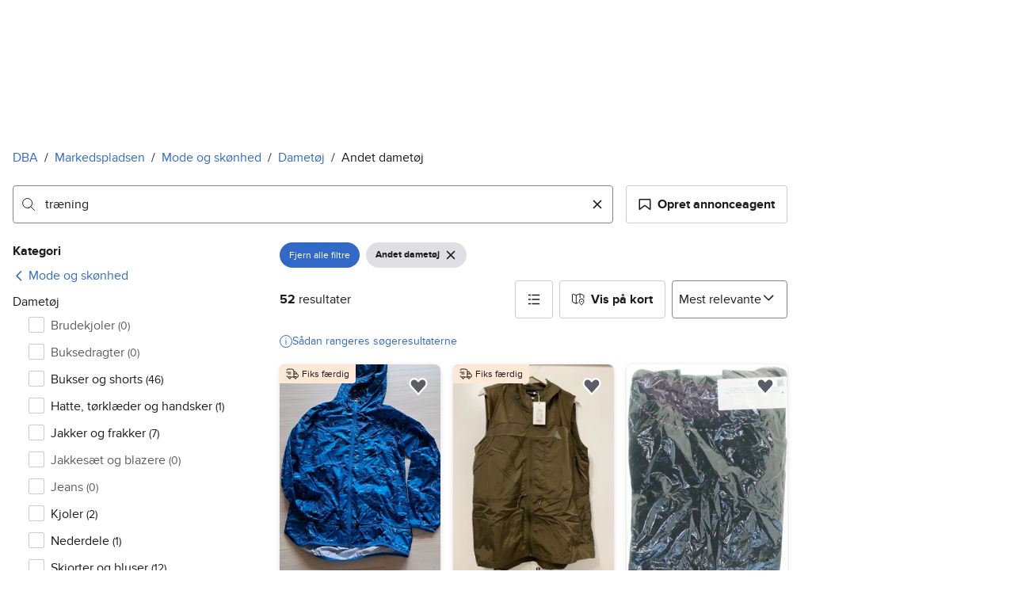

--- FILE ---
content_type: text/html; charset=utf-8
request_url: https://www.dba.dk/recommerce/forsale/search?product_category=2.71.3941.182&q=tr%C3%A6ning
body_size: 91315
content:
<!doctype html>
  <html lang="da">
      <head>
          <meta charset="utf-8">
          <meta name="viewport" content="width=device-width, initial-scale=1">
          <title>Træning | Andet dametøj | Til salg | DBA</title>
          <link rel="preconnect" href="https://images.dbastatic.dk">
          <style>@media(scripting: enabled){[data-await-elements]{display: none !important;}}</style>
          <link rel="preload" href="https://assets.finn.no/pkg/@warp-ds/fonts/v1/ProximaNova-Regular.woff2" as="font" type="font/woff2" crossorigin>
          <link rel="preload" href="https://assets.finn.no/pkg/@warp-ds/fonts/v1/ProximaNova-Bold.woff2" as="font" type="font/woff2" crossorigin>
          <link rel="stylesheet" href="https://assets.dba.dk/pkg/@warp-ds/fonts/v1/dba-dk.css" crossorigin>
          <link rel="stylesheet" href="https://assets.dba.dk/pkg/@warp-ds/css/v2/tokens/dba-dk.css" crossorigin>
          <link rel="stylesheet" href="https://assets.dba.dk/pkg/@warp-ds/css/v2/resets.css" crossorigin>
          <link rel="stylesheet" href="https://assets.dba.dk/pkg/@warp-ds/css/v2/components.css" crossorigin>
          <link href="https://assets.dba.dk/pkg/recommerce-search-page/1.0.1721/styles.css" crossorigin media="all" type="text/css" rel="stylesheet">
          <link href="https://assets.dba.dk/pkg/advertising-podlet/1.1.307/client/index.css" crossorigin media="all" type="text/css" rel="stylesheet">
          <meta name="nmp:tracking:aurora" content="1"><meta name="nmp:tracking:brand" content="dba"><meta name="nmp:tracking:app-name" content="recommerce-search-page"><meta property="mbl:login" content="0">
          
          
          <script>(function(w,d,s,l,i){w[l]=w[l]||[];w[l].push({'gtm.start':
      new Date().getTime(),event:'gtm.js'});var f=d.getElementsByTagName(s)[0],
      j=d.createElement(s),dl=l!='dataLayer'?'&l='+l:'';j.async=true;j.src=
      'https://www.googletagmanager.com/gtm.js?id='+i+dl;f.parentNode.insertBefore(j,f);
      })(window,document,'script','dataLayer','GTM-MBD7PRZX');</script>
      
          
          <script src="https://assets.finn.no/pkg/@borealis/await-elements/v1/await-elements-init.js" type="module" crossorigin defer></script>
        <script src="https://assets.finn.no/npm/@lit-labs/ssr-client/v1/lit-element-hydrate-support.js" type="module" crossorigin defer></script>
          
          
        <link rel="alternate" hreflang=da href="https://www.dba.dk/recommerce/forsale/search?product_category=2.71.3941.182&q=tr%C3%A6ning" />
        <link rel="canonical" href="https://www.dba.dk/recommerce/forsale/search?product_category=2.71.3941.182&q=tr%C3%A6ning" />
        <meta name="csrf-token" content=undefined />
        <meta name="robots" content=index, follow />
        <script type="application/ld+json" id="seo-breadcrumbs">{"@context":"https://schema.org","@type":"BreadcrumbList","itemListElement":[{"@type":"ListItem","position":1,"name":"DBA","item":"https://www.dba.dk"},{"@type":"ListItem","position":2,"name":"Markedspladsen","item":"https://www.dba.dk/recommerce/forsale/search"},{"@type":"ListItem","position":3,"name":"Mode og skønhed","item":"https://www.dba.dk/recommerce/forsale/search?category=0.71"},{"@type":"ListItem","position":4,"name":"Dametøj","item":"https://www.dba.dk/recommerce/forsale/search?sub_category=1.71.3941"},{"@type":"ListItem","position":5,"name":"Andet dametøj","item":"https://www.dba.dk/recommerce/forsale/search?product_category=2.71.3941.182"},{"@type":"ListItem","position":6,"name":"træning","item":"https://www.dba.dk/recommerce/forsale/search?product_category=2.71.3941.182&q=tr%c3%a6ning"}]}</script>
        <script type="application/ld+json" id="seoStructuredData">{"@context":"https://schema.org","@type":"CollectionPage","name":"Træning | Andet dametøj | Til salg | DBA","description":"På DBA finder du 52 annonce(r) med søgeordet \"træning\" i kategorien Andet dametøj. Køb det, du mangler – eller sælg noget, du ikke længere bruger.","url":"https://www.dba.dk/recommerce/forsale/search?product_category=2.71.3941.182&q=tr%C3%A6ning","mainEntity":{"@type":"ItemList","name":"Andet dametøj","itemListOrder":"https://schema.org/ItemListUnordered","itemListElement":[{"@type":"ListItem","position":1,"item":{"@type":"Product","description":"Træning trøje","offers":{"@type":"Offer","price":"150","priceCurrency":"DKK","availability":"https://schema.org/InStock","itemCondition":"https://schema.org/UsedCondition"},"brand":{"@type":"Brand","name":"Nike"},"name":"Træning trøje","image":"https://images.dbastatic.dk/dynamic/default/7b/7b2de92f-ed6d-430b-bd43-0792ec16977a","itemCondition":"https://schema.org/UsedCondition","url":"https://www.dba.dk/recommerce/forsale/item/9196169"}},{"@type":"ListItem","position":2,"item":{"@type":"Product","description":"Trænings vest","offers":{"@type":"Offer","price":"65","priceCurrency":"DKK","availability":"https://schema.org/InStock","itemCondition":"https://schema.org/UsedCondition"},"name":"Trænings vest","image":"https://images.dbastatic.dk/dynamic/default/27/279cb4e8-fe03-48df-8556-76304c010b9d","itemCondition":"https://schema.org/UsedCondition","url":"https://www.dba.dk/recommerce/forsale/item/12651133"}},{"@type":"ListItem","position":3,"item":{"@type":"Product","description":"Trænings t-shirt fra Pure Lime","offers":{"@type":"Offer","price":"109","priceCurrency":"DKK","availability":"https://schema.org/InStock","itemCondition":"https://schema.org/UsedCondition"},"name":"Trænings t-shirt fra Pure Lime","image":"https://images.dbastatic.dk/dynamic/default/item/18296555/c15a6f6c-5b53-495f-8c19-17e54af9b1c3","itemCondition":"https://schema.org/UsedCondition","url":"https://www.dba.dk/recommerce/forsale/item/18296555"}},{"@type":"ListItem","position":4,"item":{"@type":"Product","description":"Træningstøj, Trænings shorts, Adidas","offers":{"@type":"Offer","price":"100","priceCurrency":"DKK","availability":"https://schema.org/InStock","itemCondition":"https://schema.org/UsedCondition"},"brand":{"@type":"Brand","name":"Adidas"},"name":"Træningstøj, Trænings shorts, Adidas","image":"https://images.dbastatic.dk/dynamic/default/2024/11/vertical-0/28/5/240/356/5_4c26d95d-05a0-4152-8e4d-63c670ff332a.jpg","itemCondition":"https://schema.org/UsedCondition","url":"https://www.dba.dk/recommerce/forsale/item/2403565"}},{"@type":"ListItem","position":5,"item":{"@type":"Product","description":"Sorte nye strømper til sport i str. 39-41","offers":{"@type":"Offer","price":"25","priceCurrency":"DKK","availability":"https://schema.org/InStock","itemCondition":"https://schema.org/UsedCondition"},"name":"Sorte nye strømper til sport i str. 39-41","image":"https://images.dbastatic.dk/dynamic/default/2024/11/vertical-0/28/0/279/688/0_1bf62861-a848-4fd7-be28-fc3e3fd5e31a.jpg","itemCondition":"https://schema.org/UsedCondition","url":"https://www.dba.dk/recommerce/forsale/item/2796880"}},{"@type":"ListItem","position":6,"item":{"@type":"Product","description":"Træningstøj, Trænings shorts, H&M","offers":{"@type":"Offer","price":"50","priceCurrency":"DKK","availability":"https://schema.org/InStock","itemCondition":"https://schema.org/UsedCondition"},"brand":{"@type":"Brand","name":"H&M"},"name":"Træningstøj, Trænings shorts, H&M","image":"https://images.dbastatic.dk/dynamic/default/2024/11/vertical-0/28/3/244/982/3_45f3a694-70f0-452d-8757-f8d6e2c69895.jpg","itemCondition":"https://schema.org/UsedCondition","url":"https://www.dba.dk/recommerce/forsale/item/2449823"}},{"@type":"ListItem","position":7,"item":{"@type":"Product","description":"Træningstøj, Trænings tights, H&M","offers":{"@type":"Offer","price":"50","priceCurrency":"DKK","availability":"https://schema.org/InStock","itemCondition":"https://schema.org/UsedCondition"},"brand":{"@type":"Brand","name":"H&M"},"name":"Træningstøj, Trænings tights, H&M","image":"https://images.dbastatic.dk/dynamic/default/2024/11/vertical-0/28/6/242/523/6_12336af6-2b7d-42be-9d77-5a43fe680fba.jpg","itemCondition":"https://schema.org/UsedCondition","url":"https://www.dba.dk/recommerce/forsale/item/2425236"}},{"@type":"ListItem","position":8,"item":{"@type":"Product","description":"Sport active 3/4 buks","offers":{"@type":"Offer","price":"25","priceCurrency":"DKK","availability":"https://schema.org/InStock","itemCondition":"https://schema.org/UsedCondition"},"name":"Sport active 3/4 buks","image":"https://images.dbastatic.dk/dynamic/default/d7/d7065408-e169-48ba-9b73-42a3a0aea0df","itemCondition":"https://schema.org/UsedCondition","url":"https://www.dba.dk/recommerce/forsale/item/8062877"}},{"@type":"ListItem","position":9,"item":{"@type":"Product","description":"Energetics Træningsbukser Multifarvet Kvinder S","offers":{"@type":"Offer","price":"60","priceCurrency":"DKK","availability":"https://schema.org/InStock","itemCondition":"https://schema.org/UsedCondition"},"name":"Energetics Træningsbukser Multifarvet Kvinder S","image":"https://images.dbastatic.dk/dynamic/default/00/00bf1400-c73d-49d1-bd8d-92516362ddd1","itemCondition":"https://schema.org/UsedCondition","url":"https://www.dba.dk/recommerce/forsale/item/9539386"}},{"@type":"ListItem","position":10,"item":{"@type":"Product","description":"Træningstøj, Trænings tights, Nike","offers":{"@type":"Offer","price":"200","priceCurrency":"DKK","availability":"https://schema.org/InStock","itemCondition":"https://schema.org/UsedCondition"},"brand":{"@type":"Brand","name":"Nike"},"name":"Træningstøj, Trænings tights, Nike","image":"https://images.dbastatic.dk/dynamic/default/2024/11/vertical-0/28/3/239/098/3_c1c96166-bba2-4a4e-8701-68fe85e839c3.jpg","itemCondition":"https://schema.org/UsedCondition","url":"https://www.dba.dk/recommerce/forsale/item/2390983"}},{"@type":"ListItem","position":11,"item":{"@type":"Product","description":"Andet, NA-KD mfl, str. 40","offers":{"@type":"Offer","price":"75","priceCurrency":"DKK","availability":"https://schema.org/InStock","itemCondition":"https://schema.org/UsedCondition"},"brand":{"@type":"Brand","name":"NA-KD"},"name":"Andet, NA-KD mfl, str. 40","image":"https://images.dbastatic.dk/dynamic/default/2024/11/vertical-0/27/6/208/995/6_e6abdab4-a0bd-425c-8817-36af12c6fecd.jpg","itemCondition":"https://schema.org/UsedCondition","url":"https://www.dba.dk/recommerce/forsale/item/2089956"}},{"@type":"ListItem","position":12,"item":{"@type":"Product","description":"Cost:bart trænings leggings str. s","offers":{"@type":"Offer","price":"50","priceCurrency":"DKK","availability":"https://schema.org/InStock","itemCondition":"https://schema.org/UsedCondition"},"name":"Cost:bart trænings leggings str. s","image":"https://images.dbastatic.dk/dynamic/default/2025/1/vertical-0/10/8/599/438/8_961b5458-4c86-4197-be81-2821e6c92b9a.jpg","itemCondition":"https://schema.org/UsedCondition","url":"https://www.dba.dk/recommerce/forsale/item/5994388"}},{"@type":"ListItem","position":13,"item":{"@type":"Product","description":"Hummel trænings knickers","offers":{"@type":"Offer","price":"40","priceCurrency":"DKK","availability":"https://schema.org/InStock","itemCondition":"https://schema.org/UsedCondition"},"name":"Hummel trænings knickers","image":"https://images.dbastatic.dk/dynamic/default/d5/d5e100d9-c574-4827-b15d-8dda25abfa5c","itemCondition":"https://schema.org/UsedCondition","url":"https://www.dba.dk/recommerce/forsale/item/9144421"}},{"@type":"ListItem","position":14,"item":{"@type":"Product","description":"Athlecia Yoga/fitness tights","offers":{"@type":"Offer","price":"40","priceCurrency":"DKK","availability":"https://schema.org/InStock","itemCondition":"https://schema.org/UsedCondition"},"name":"Athlecia Yoga/fitness tights","image":"https://images.dbastatic.dk/dynamic/default/item/17734170/c52b7c3a-e97a-4864-b512-07b2c725a19b","itemCondition":"https://schema.org/UsedCondition","url":"https://www.dba.dk/recommerce/forsale/item/17734170"}},{"@type":"ListItem","position":15,"item":{"@type":"Product","description":"Træningstøj, Trænings shorts, Nike","offers":{"@type":"Offer","price":"65","priceCurrency":"DKK","availability":"https://schema.org/InStock","itemCondition":"https://schema.org/UsedCondition"},"brand":{"@type":"Brand","name":"Nike"},"name":"Træningstøj, Trænings shorts, Nike","image":"https://images.dbastatic.dk/dynamic/default/2024/11/vertical-0/28/8/245/288/8_5cec4d32-95e3-43c4-9aee-a7f028dcaced.jpg","itemCondition":"https://schema.org/UsedCondition","url":"https://www.dba.dk/recommerce/forsale/item/2452888"}},{"@type":"ListItem","position":16,"item":{"@type":"Product","description":"Træningstøj, Trænings shorts, Hummel","offers":{"@type":"Offer","price":"50","priceCurrency":"DKK","availability":"https://schema.org/InStock","itemCondition":"https://schema.org/UsedCondition"},"name":"Træningstøj, Trænings shorts, Hummel","image":"https://images.dbastatic.dk/dynamic/default/2025/1/vertical-0/04/8/572/952/8_9872e72d-ffac-42f9-a107-1a117001e8d3.jpg","itemCondition":"https://schema.org/UsedCondition","url":"https://www.dba.dk/recommerce/forsale/item/5729528"}},{"@type":"ListItem","position":17,"item":{"@type":"Product","description":"Trænings knickers, Eruption, Str. M, sort","offers":{"@type":"Offer","price":"50","priceCurrency":"DKK","availability":"https://schema.org/InStock","itemCondition":"https://schema.org/UsedCondition"},"name":"Trænings knickers, Eruption, Str. M, sort","image":"https://images.dbastatic.dk/dynamic/default/2024/11/vertical-0/28/4/243/534/4_24234087-0c6b-4189-a371-904747456abf.jpg","itemCondition":"https://schema.org/UsedCondition","url":"https://www.dba.dk/recommerce/forsale/item/2435344"}},{"@type":"ListItem","position":18,"item":{"@type":"Product","description":"NY CARITE TRÆNINGS OUTFITT","offers":{"@type":"Offer","price":"150","priceCurrency":"DKK","availability":"https://schema.org/InStock","itemCondition":"https://schema.org/UsedCondition"},"name":"NY CARITE TRÆNINGS OUTFITT","image":"https://images.dbastatic.dk/dynamic/default/2024/11/vertical-0/27/6/210/771/6_c3e0c719-6adc-4df1-9841-db531972de2f.jpg","itemCondition":"https://schema.org/UsedCondition","url":"https://www.dba.dk/recommerce/forsale/item/2107716"}},{"@type":"ListItem","position":19,"item":{"@type":"Product","description":"Træningstøj, Bluser, Forskelligt","offers":{"@type":"Offer","price":"50","priceCurrency":"DKK","availability":"https://schema.org/InStock","itemCondition":"https://schema.org/UsedCondition"},"name":"Træningstøj, Bluser, Forskelligt","image":"https://images.dbastatic.dk/dynamic/default/2024/11/vertical-0/26/9/147/559/9_1dce6403-db75-4bd6-9075-259effb44198.jpg","itemCondition":"https://schema.org/UsedCondition","url":"https://www.dba.dk/recommerce/forsale/item/1475599"}},{"@type":"ListItem","position":20,"item":{"@type":"Product","description":"Stor pige tøj pakke str M","offers":{"@type":"Offer","price":"700","priceCurrency":"DKK","availability":"https://schema.org/InStock","itemCondition":"https://schema.org/UsedCondition"},"name":"Stor pige tøj pakke str M","image":"https://images.dbastatic.dk/dynamic/default/item/17406959/b70dc984-35ba-4398-a636-5ae077f49cb2","itemCondition":"https://schema.org/UsedCondition","url":"https://www.dba.dk/recommerce/forsale/item/17406959"}},{"@type":"ListItem","position":21,"item":{"@type":"Product","description":"Træningstøj, Active, str. S/M","offers":{"@type":"Offer","price":"40","priceCurrency":"DKK","availability":"https://schema.org/InStock","itemCondition":"https://schema.org/UsedCondition"},"name":"Træningstøj, Active, str. S/M","image":"https://images.dbastatic.dk/dynamic/default/2024/11/vertical-0/28/6/277/818/6_e2362f4a-5df2-4932-88b4-252fd11fa941.jpg","itemCondition":"https://schema.org/UsedCondition","url":"https://www.dba.dk/recommerce/forsale/item/2778186"}},{"@type":"ListItem","position":22,"item":{"@type":"Product","description":"Træningstøj, H&M, str. S/M","offers":{"@type":"Offer","price":"40","priceCurrency":"DKK","availability":"https://schema.org/InStock","itemCondition":"https://schema.org/UsedCondition"},"brand":{"@type":"Brand","name":"H&M"},"name":"Træningstøj, H&M, str. S/M","image":"https://images.dbastatic.dk/dynamic/default/2024/11/vertical-0/28/7/278/110/7_2a1c5f9e-74ae-4668-aeba-84b6da60c1af.jpg","itemCondition":"https://schema.org/UsedCondition","url":"https://www.dba.dk/recommerce/forsale/item/2781107"}},{"@type":"ListItem","position":23,"item":{"@type":"Product","description":"Graviditets tøj","offers":{"@type":"Offer","price":"50","priceCurrency":"DKK","availability":"https://schema.org/InStock","itemCondition":"https://schema.org/UsedCondition"},"name":"Graviditets tøj","image":"https://images.dbastatic.dk/dynamic/default/item/17843298/44225ef8-5c95-4ff1-a1d3-9523d0220b65","itemCondition":"https://schema.org/UsedCondition","url":"https://www.dba.dk/recommerce/forsale/item/17843298"}},{"@type":"ListItem","position":24,"item":{"@type":"Product","description":"Nye trænings Bukser - YOSEMITE.  str. 38 / 40","offers":{"@type":"Offer","price":"89","priceCurrency":"DKK","availability":"https://schema.org/InStock","itemCondition":"https://schema.org/UsedCondition"},"name":"Nye trænings Bukser - YOSEMITE.  str. 38 / 40","image":"https://images.dbastatic.dk/dynamic/default/item/17506933/ddc8ce30-694b-4ea7-ad8b-162808b7c2b4","itemCondition":"https://schema.org/UsedCondition","url":"https://www.dba.dk/recommerce/forsale/item/17506933"}},{"@type":"ListItem","position":25,"item":{"@type":"Product","description":"Træningstøj, Træningstights, H&M","offers":{"@type":"Offer","price":"60","priceCurrency":"DKK","availability":"https://schema.org/InStock","itemCondition":"https://schema.org/UsedCondition"},"brand":{"@type":"Brand","name":"H&M"},"name":"Træningstøj, Træningstights, H&M","image":"https://images.dbastatic.dk/dynamic/default/2024/11/vertical-0/28/5/293/124/5_e8add202-4333-4874-8cec-a9b45efe29a0.jpg","itemCondition":"https://schema.org/UsedCondition","url":"https://www.dba.dk/recommerce/forsale/item/2931245"}},{"@type":"ListItem","position":26,"item":{"@type":"Product","description":"Aiveboy Sports Sæt Blå Str. 38","offers":{"@type":"Offer","price":"120","priceCurrency":"DKK","availability":"https://schema.org/InStock","itemCondition":"https://schema.org/UsedCondition"},"name":"Aiveboy Sports Sæt Blå Str. 38","image":"https://images.dbastatic.dk/dynamic/default/2024/11/vertical-0/20/3/410/913_b416de9b-a97d-43a5-8620-f32049b55943.jpg","itemCondition":"https://schema.org/UsedCondition","url":"https://www.dba.dk/recommerce/forsale/item/410913"}},{"@type":"ListItem","position":27,"item":{"@type":"Product","description":"Træningstøj, Shorts, H&M","offers":{"@type":"Offer","price":"35","priceCurrency":"DKK","availability":"https://schema.org/InStock","itemCondition":"https://schema.org/UsedCondition"},"brand":{"@type":"Brand","name":"H&M"},"name":"Træningstøj, Shorts, H&M","image":"https://images.dbastatic.dk/dynamic/default/2024/11/vertical-0/28/0/275/078/0_c4890ee9-d220-4de7-a1d1-273faa79b954.jpg","itemCondition":"https://schema.org/UsedCondition","url":"https://www.dba.dk/recommerce/forsale/item/2750780"}},{"@type":"ListItem","position":28,"item":{"@type":"Product","description":"Træningstøj, Træningstights, H&M","offers":{"@type":"Offer","price":"80","priceCurrency":"DKK","availability":"https://schema.org/InStock","itemCondition":"https://schema.org/UsedCondition"},"brand":{"@type":"Brand","name":"H&M"},"name":"Træningstøj, Træningstights, H&M","image":"https://images.dbastatic.dk/dynamic/default/2024/11/vertical-0/28/5/293/015/5_39bad373-c820-4453-905d-8fc7500836d9.jpg","itemCondition":"https://schema.org/UsedCondition","url":"https://www.dba.dk/recommerce/forsale/item/2930155"}},{"@type":"ListItem","position":29,"item":{"@type":"Product","description":"Træningstøj, Træningstights, H&M","offers":{"@type":"Offer","price":"80","priceCurrency":"DKK","availability":"https://schema.org/InStock","itemCondition":"https://schema.org/UsedCondition"},"brand":{"@type":"Brand","name":"H&M"},"name":"Træningstøj, Træningstights, H&M","image":"https://images.dbastatic.dk/dynamic/default/2024/11/vertical-0/28/7/297/569/7_224ae1d8-398e-4844-95e0-b6c80228a16d.jpg","itemCondition":"https://schema.org/UsedCondition","url":"https://www.dba.dk/recommerce/forsale/item/2975697"}},{"@type":"ListItem","position":30,"item":{"@type":"Product","description":"Træningstøj, Træningstights, H&M","offers":{"@type":"Offer","price":"80","priceCurrency":"DKK","availability":"https://schema.org/InStock","itemCondition":"https://schema.org/UsedCondition"},"brand":{"@type":"Brand","name":"H&M"},"name":"Træningstøj, Træningstights, H&M","image":"https://images.dbastatic.dk/dynamic/default/2024/11/vertical-0/28/0/298/877/0_a6f43593-6081-48ed-af88-c49960e86b25.jpg","itemCondition":"https://schema.org/UsedCondition","url":"https://www.dba.dk/recommerce/forsale/item/2988770"}},{"@type":"ListItem","position":31,"item":{"@type":"Product","description":"BYD! Sæt, træningssæt 3 dele, værdi Kr. 740","offers":{"@type":"Offer","price":"330","priceCurrency":"DKK","availability":"https://schema.org/InStock","itemCondition":"https://schema.org/UsedCondition"},"brand":{"@type":"Brand","name":"Nike"},"name":"BYD! Sæt, træningssæt 3 dele, værdi Kr. 740","image":"https://images.dbastatic.dk/dynamic/default/item/6593380/7adc61c2-5b6f-4f8a-822c-628827f2af18","itemCondition":"https://schema.org/UsedCondition","url":"https://www.dba.dk/recommerce/forsale/item/6593380"}},{"@type":"ListItem","position":32,"item":{"@type":"Product","description":"Tennis sæt str 38","offers":{"@type":"Offer","price":"150","priceCurrency":"DKK","availability":"https://schema.org/InStock","itemCondition":"https://schema.org/UsedCondition"},"brand":{"@type":"Brand","name":"Adidas"},"name":"Tennis sæt str 38","image":"https://images.dbastatic.dk/dynamic/default/item/15049466/8b8b435c-3194-4bc7-8f57-b65029bedfdc","itemCondition":"https://schema.org/UsedCondition","url":"https://www.dba.dk/recommerce/forsale/item/15049466"}},{"@type":"ListItem","position":33,"item":{"@type":"Product","description":"T1 Power Tights","offers":{"@type":"Offer","price":"400","priceCurrency":"DKK","availability":"https://schema.org/InStock","itemCondition":"https://schema.org/UsedCondition"},"name":"T1 Power Tights","image":"https://images.dbastatic.dk/dynamic/default/item/18300484/ec835930-8720-4316-af69-a47fe32e3b03","itemCondition":"https://schema.org/UsedCondition","url":"https://www.dba.dk/recommerce/forsale/item/18300484"}},{"@type":"ListItem","position":34,"item":{"@type":"Product","description":"Fritidssæt, Kopenhaken, Blå/grå","offers":{"@type":"Offer","price":"125","priceCurrency":"DKK","availability":"https://schema.org/InStock","itemCondition":"https://schema.org/UsedCondition"},"name":"Fritidssæt, Kopenhaken, Blå/grå","image":"https://images.dbastatic.dk/dynamic/default/2024/11/vertical-0/28/3/268/808/3_0936e9c1-15cd-488b-ac1f-ca42eac3496a.jpg","itemCondition":"https://schema.org/UsedCondition","url":"https://www.dba.dk/recommerce/forsale/item/2688083"}},{"@type":"ListItem","position":35,"item":{"@type":"Product","description":"Body suit. Heldragt. Brun. Str medium","offers":{"@type":"Offer","price":"140","priceCurrency":"DKK","availability":"https://schema.org/InStock","itemCondition":"https://schema.org/UsedCondition"},"name":"Body suit. Heldragt. Brun. Str medium","image":"https://images.dbastatic.dk/dynamic/default/item/15700494/5c376abc-ed26-471c-bf08-87da60c5e967","itemCondition":"https://schema.org/UsedCondition","url":"https://www.dba.dk/recommerce/forsale/item/15700494"}},{"@type":"ListItem","position":36,"item":{"@type":"Product","description":"Shapingtighs High waist","offers":{"@type":"Offer","price":"79","priceCurrency":"DKK","availability":"https://schema.org/InStock","itemCondition":"https://schema.org/UsedCondition"},"name":"Shapingtighs High waist","image":"https://images.dbastatic.dk/dynamic/default/be/bee40692-6da6-4e11-aae0-eaaa3bb9d05f","itemCondition":"https://schema.org/UsedCondition","url":"https://www.dba.dk/recommerce/forsale/item/10202700"}},{"@type":"ListItem","position":37,"item":{"@type":"Product","description":"Nike trænningssæt – str. XS (32) – god stand","offers":{"@type":"Offer","price":"250","priceCurrency":"DKK","availability":"https://schema.org/InStock","itemCondition":"https://schema.org/UsedCondition"},"brand":{"@type":"Brand","name":"Nike"},"name":"Nike trænningssæt – str. XS (32) – god stand","image":"https://images.dbastatic.dk/dynamic/default/2024/11/vertical-0/27/1/176/143/1_af11bcd0-bb36-4ce9-9a71-db909f65dde5.jpg","itemCondition":"https://schema.org/UsedCondition","url":"https://www.dba.dk/recommerce/forsale/item/1761431"}},{"@type":"ListItem","position":38,"item":{"@type":"Product","description":"Træningstøj, Shorts, Eruption, str M - unisex","offers":{"@type":"Offer","price":"50","priceCurrency":"DKK","availability":"https://schema.org/InStock","itemCondition":"https://schema.org/UsedCondition"},"name":"Træningstøj, Shorts, Eruption, str M - unisex","image":"https://images.dbastatic.dk/dynamic/default/2024/11/vertical-0/28/7/245/100/7_151fedcb-bf32-4f70-af2a-be55155c0253.jpg","itemCondition":"https://schema.org/UsedCondition","url":"https://www.dba.dk/recommerce/forsale/item/2451007"}},{"@type":"ListItem","position":39,"item":{"@type":"Product","description":"Nike, cardigan med lynlås og hætte, str s","offers":{"@type":"Offer","price":"35","priceCurrency":"DKK","availability":"https://schema.org/InStock","itemCondition":"https://schema.org/UsedCondition"},"brand":{"@type":"Brand","name":"Nike"},"name":"Nike, cardigan med lynlås og hætte, str s","image":"https://images.dbastatic.dk/dynamic/default/item/14708510/3e66a22b-df85-423e-aaea-3b8d955bc815","itemCondition":"https://schema.org/UsedCondition","url":"https://www.dba.dk/recommerce/forsale/item/14708510"}},{"@type":"ListItem","position":40,"item":{"@type":"Product","description":"Gai+Lisva tights","offers":{"@type":"Offer","price":"450","priceCurrency":"DKK","availability":"https://schema.org/InStock","itemCondition":"https://schema.org/UsedCondition"},"name":"Gai+Lisva tights","image":"https://images.dbastatic.dk/dynamic/default/dc/dc476465-4778-4c28-94d7-c024e18be421","itemCondition":"https://schema.org/UsedCondition","url":"https://www.dba.dk/recommerce/forsale/item/9912367"}},{"@type":"ListItem","position":41,"item":{"@type":"Product","description":"Kostume, Bluser til mavedans , Mavedans","offers":{"@type":"Offer","price":"50","priceCurrency":"DKK","availability":"https://schema.org/InStock","itemCondition":"https://schema.org/UsedCondition"},"name":"Kostume, Bluser til mavedans , Mavedans","image":"https://images.dbastatic.dk/dynamic/default/2024/11/vertical-0/27/0/188/406/0_009bf177-892a-46ed-8223-209dae74338e.jpg","itemCondition":"https://schema.org/UsedCondition","url":"https://www.dba.dk/recommerce/forsale/item/1884060"}},{"@type":"ListItem","position":42,"item":{"@type":"Product","description":"Træningstights, Soulland , str. L","offers":{"@type":"Offer","price":"400","priceCurrency":"DKK","availability":"https://schema.org/InStock","itemCondition":"https://schema.org/UsedCondition"},"name":"Træningstights, Soulland , str. L","image":"https://images.dbastatic.dk/dynamic/default/2024/11/vertical-0/27/3/217/894/3_631c60a5-7c71-4ae6-9f4d-dd4d1ec4cca1.jpg","itemCondition":"https://schema.org/UsedCondition","url":"https://www.dba.dk/recommerce/forsale/item/2178943"}},{"@type":"ListItem","position":43,"item":{"@type":"Product","description":"Træningstøj, Sports sæt, Crivit","offers":{"@type":"Offer","price":"55","priceCurrency":"DKK","availability":"https://schema.org/InStock","itemCondition":"https://schema.org/UsedCondition"},"name":"Træningstøj, Sports sæt, Crivit","image":"https://images.dbastatic.dk/dynamic/default/2024/11/vertical-0/28/8/281/203/8_e8ad589f-20ca-40f0-a007-1c6ab1966d6b.jpg","itemCondition":"https://schema.org/UsedCondition","url":"https://www.dba.dk/recommerce/forsale/item/2812038"}},{"@type":"ListItem","position":44,"item":{"@type":"Product","description":"Træningstøj, Bukser, Adidas","offers":{"@type":"Offer","price":"40","priceCurrency":"DKK","availability":"https://schema.org/InStock","itemCondition":"https://schema.org/UsedCondition"},"brand":{"@type":"Brand","name":"Adidas"},"name":"Træningstøj, Bukser, Adidas","image":"https://images.dbastatic.dk/dynamic/default/2024/11/vertical-0/20/3/422/873_a452e152-c2a2-421e-a553-af1f3a429309.jpg","itemCondition":"https://schema.org/UsedCondition","url":"https://www.dba.dk/recommerce/forsale/item/422873"}},{"@type":"ListItem","position":45,"item":{"@type":"Product","description":"Badetøj, Badedragt, str.","offers":{"@type":"Offer","price":"200","priceCurrency":"DKK","availability":"https://schema.org/InStock","itemCondition":"https://schema.org/UsedCondition"},"name":"Badetøj, Badedragt, str.","image":"https://images.dbastatic.dk/dynamic/default/2024/11/vertical-0/20/6/403/986_36f1942a-c925-41fd-99f7-1c3280bbf052.jpg","itemCondition":"https://schema.org/UsedCondition","url":"https://www.dba.dk/recommerce/forsale/item/403986"}},{"@type":"ListItem","position":46,"item":{"@type":"Product","description":"Dragt, Heldragt / yogadragt / gymnastikdragt, CHOPAR","offers":{"@type":"Offer","price":"49","priceCurrency":"DKK","availability":"https://schema.org/InStock","itemCondition":"https://schema.org/UsedCondition"},"name":"Dragt, Heldragt / yogadragt / gymnastikdragt, CHOPAR","image":"https://images.dbastatic.dk/dynamic/default/2024/11/vertical-0/29/9/354/381/9_9f5de481-351f-4840-b0fc-0377360cee4c.jpg","itemCondition":"https://schema.org/UsedCondition","url":"https://www.dba.dk/recommerce/forsale/item/3543819"}},{"@type":"ListItem","position":47,"item":{"@type":"Product","description":"Træningstøj, Fitness tights, H&M","offers":{"@type":"Offer","price":"75","priceCurrency":"DKK","availability":"https://schema.org/InStock","itemCondition":"https://schema.org/UsedCondition"},"brand":{"@type":"Brand","name":"H&M"},"name":"Træningstøj, Fitness tights, H&M","image":"https://images.dbastatic.dk/dynamic/default/2024/11/vertical-0/27/9/190/299/9_85b4d7cb-f5b2-42d6-9e1b-0a8d20c0f4cb.jpg","itemCondition":"https://schema.org/UsedCondition","url":"https://www.dba.dk/recommerce/forsale/item/1902999"}},{"@type":"ListItem","position":48,"item":{"@type":"Product","description":"Sæt, Dragt. Træningsdragt. homewear. Hyggesæt, sweater, str. S, 36, 38","offers":{"@type":"Offer","price":"250","priceCurrency":"DKK","availability":"https://schema.org/InStock","itemCondition":"https://schema.org/UsedCondition"},"brand":{"@type":"Brand","name":"Superdry"},"name":"Sæt, Dragt. Træningsdragt. homewear. Hyggesæt, sweater, str. S, 36, 38","image":"https://images.dbastatic.dk/dynamic/default/2024/11/vertical-0/18/0/289/50_5d72eb5a-a8fd-4266-9321-2b92605af61c.jpg","itemCondition":"https://schema.org/UsedCondition","url":"https://www.dba.dk/recommerce/forsale/item/28950"}},{"@type":"ListItem","position":49,"item":{"@type":"Product","description":"Lilla sports-bh med mønster (str. L)","offers":{"@type":"Offer","price":"49","priceCurrency":"DKK","availability":"https://schema.org/InStock","itemCondition":"https://schema.org/UsedCondition"},"name":"Lilla sports-bh med mønster (str. L)","image":"https://images.dbastatic.dk/dynamic/default/item/18192284/85796912-bde2-4893-8854-4220e3a4e26f","itemCondition":"https://schema.org/UsedCondition","url":"https://www.dba.dk/recommerce/forsale/item/18192284"}},{"@type":"ListItem","position":50,"item":{"@type":"Product","description":"Fritidssæt, jogging sæt, Signature","offers":{"@type":"Offer","price":"40","priceCurrency":"DKK","availability":"https://schema.org/InStock","itemCondition":"https://schema.org/UsedCondition"},"name":"Fritidssæt, jogging sæt, Signature","image":"https://images.dbastatic.dk/dynamic/default/2024/11/vertical-0/26/6/139/196/6_0436d65a-2f33-4886-b084-4f1193c255ce.jpg","itemCondition":"https://schema.org/UsedCondition","url":"https://www.dba.dk/recommerce/forsale/item/1391966"}},{"@type":"ListItem","position":51,"item":{"@type":"Product","description":"Hvid kampsportsbælte (str. 290 cm)","offers":{"@type":"Offer","price":"54","priceCurrency":"DKK","availability":"https://schema.org/InStock","itemCondition":"https://schema.org/UsedCondition"},"name":"Hvid kampsportsbælte (str. 290 cm)","image":"https://images.dbastatic.dk/dynamic/default/item/17781960/71b0d287-4242-4095-813c-be74bb6a0dd8","itemCondition":"https://schema.org/UsedCondition","url":"https://www.dba.dk/recommerce/forsale/item/17781960"}},{"@type":"ListItem","position":52,"item":{"@type":"Product","description":"✨ Cool og comfy Hummel tracksuit – str. M ✨","offers":{"@type":"Offer","price":"219","priceCurrency":"DKK","availability":"https://schema.org/InStock","itemCondition":"https://schema.org/UsedCondition"},"name":"✨ Cool og comfy Hummel tracksuit – str. M ✨","image":"https://images.dbastatic.dk/dynamic/default/56/5643c1da-83bf-4a64-9491-a6e470bedf9e","itemCondition":"https://schema.org/UsedCondition","url":"https://www.dba.dk/recommerce/forsale/item/12804959"}}]}}</script>
        
        <!-- Google Tag Manager -->
            <script>(function(w,d,s,l,i){w[l]=w[l]||[];w[l].push({'gtm.start':new Date().getTime(),event:'gtm.js'});var f=d.getElementsByTagName(s)[0],j=d.createElement(s),dl=l!='dataLayer'?'&l='+l:'';j.async=true;j.src='https://www.googletagmanager.com/gtm.js?id='+i+dl;f.parentNode.insertBefore(j,f);})(window,document,'script','dataLayer','GTM-T94FZCQF');</script>
        <!-- End Google Tag Manager -->
        
    
          
          <link href="https://static.finncdn.no/_c/common-browserbundle/v5.0.0/main.min.js" crossorigin as="script" rel="preload">
          <link href="https://assets.dba.dk/pkg/recommerce-search-page/1.0.1721/entry.client.js" crossorigin as="script" rel="preload">
          <link href="https://assets.dba.dk/pkg/advertising-podlet/1.1.307/client/client.js" crossorigin as="script" rel="preload">
          <link href="https://assets.dba.dk/pkg/broadcast-podlet/1.0.52/main.js" crossorigin as="script" rel="preload">
          <link href="https://assets.dba.dk/pkg/footer/1.1.176/footer.js" crossorigin as="script" rel="preload">
          <link href="https://assets.dba.dk/pkg/topbar/1.0.422/header.js" crossorigin as="script" rel="preload">
          <link href="https://assets.dba.dk/pkg/@warp-ds/elements/v2/index.js" crossorigin as="script" rel="preload">
          <link href="https://assets.dba.dk/pkg/search-sorting-info-podlet/1.0.20/entry.client.js" crossorigin as="script" rel="preload">
          
          <meta name="description" content="På DBA finder du 52 annonce(r) med søgeordet &quot;træning&quot; i kategorien Andet dametøj. Køb det, du mangler – eller sælg noget, du ikke længere bruger.">
          <meta property="og:site_name" content="DBA.dk">
          <meta property="og:type" content="website">
          <meta property="og:image" content="https://www.dba.dk/android-chrome-192x192.png">
          <meta property="og:image:width" content="192">
          <meta property="og:image:height" content="192">
          <meta property="og:title" content="Træning | Andet dametøj | Til salg | DBA">
          <meta property="og:description" content="På DBA finder du 52 annonce(r) med søgeordet &quot;træning&quot; i kategorien Andet dametøj. Køb det, du mangler – eller sælg noget, du ikke længere bruger.">
          <meta property="og:locale" content="da">
          <link rel="icon" href="/favicon.ico">
<link rel="icon" href="/favicon-t-96x96.png" sizes="96x96">
<link rel="apple-touch-icon" href="/apple-touch-icon-180x180.png">
          <link rel="manifest" href="/manifest.json">
          
          
      </head>
      <body>
          <noscript><iframe src="https://www.googletagmanager.com/ns.html?id=GTM-MBD7PRZX"
      height="0" width="0" style="display:none;visibility:hidden"></iframe></noscript>
          
        
        <!-- Google Tag Manager (noscript) --> 
            <noscript><iframe src="https://www.googletagmanager.com/ns.html?id=GTM-T94FZCQF" height="0" width="0" style="display:none;visibility:hidden"></iframe></noscript>
        <!-- End Google Tag Manager (noscript) -->
        
        
        <!-- FINN HEADER (VERSION: github-action-job-6362890-301-1) -->
        <style>html { font-size: 62.5%; }</style>
        <!--lit-part dpdi7DWzyz4=--><!--lit-node 0--><link rel="stylesheet" href="https://assets.dba.dk/pkg/@warp-ds/fonts/v1/dba-dk.css" />
                <!--lit-node 1--><link rel="stylesheet" href="https://assets.finn.no/pkg/@warp-ds/css/v2/tokens/dba-dk.css" />
                <span>
                    <!--lit-node 3--><finn-topbar
                        
                        
                        
                        
                        
                        
                        
                        
                        
                        
                        
                     active-menu-item="NONE" sites="//www.dba.dk" locale="da" translations="{&quot;browser-warning.broadcast.aria-label&quot;:[&quot;Vigtig besked&quot;],&quot;browser-warning.broadcast.content.expiration&quot;:[&quot;Fra den 1. januar 2021 vil du måske ikke længere kunne bruge DBA, da vi stopper supporten til gamle browsere&quot;],&quot;browser-warning.broadcast.content.hello&quot;:[&quot;Hovsa, du bruger vist en gammel browserversion ser det ud til! Du skal opdatere din browser, hvis DBA skal kunne fungere korrekt&quot;],&quot;browser-warning.broadcast.content.upgrade&quot;:[&quot;Ønsker du at prøve en helt ny browser? Her er nogle forslag&quot;],&quot;browser-warning.broadcast.dismiss.aria-label&quot;:[&quot;Afvis&quot;],&quot;onboarding.dialog.button.back&quot;:[&quot;Tilbage&quot;],&quot;onboarding.dialog.button.discover-dba&quot;:[&quot;Opdag det nye DBA&quot;],&quot;onboarding.dialog.button.finish&quot;:[&quot;Gennemfør&quot;],&quot;onboarding.dialog.button.letsgo&quot;:[&quot;Lad os komme i gang!&quot;],&quot;onboarding.dialog.button.next&quot;:[&quot;Næste&quot;],&quot;onboarding.dialog.button.remind-me-later&quot;:[&quot;Påmind mig senere&quot;],&quot;onboarding.dialog.button.take-tour&quot;:[&quot;Få en rundvisning&quot;],&quot;onboarding.dialog.content.first-screen.image.alttext.blocket&quot;:[&quot;Person, der rutsjer ned af en rød rutsjebane mod et DBA-skilt.&quot;],&quot;onboarding.dialog.content.first-screen.image.alttext.dba&quot;:[&quot;DBA-logo i forbindelse med lancering af ny platform&quot;],&quot;onboarding.dialog.content.first-screen.image.alttext.tori&quot;:[&quot;En rød cirkel med ordene \&quot;ToriDiili - sikker betaling, problemfri levering\&quot;.&quot;],&quot;onboarding.dialog.content.first-screen.text.blocket&quot;:[&quot;Det nye DBA er live med nye måder at finde, gemme og sælge på. Den samme velkendte markedsplads, bare lidt anderledes!&quot;],&quot;onboarding.dialog.content.first-screen.text.dba&quot;:[&quot;DBA har fået nye funktioner, der gør det nemmere at handle brugt. Ved at fortsætte accepterer jeg DBA&#39;s&quot;],&quot;onboarding.dialog.content.first-screen.text.tori&quot;:[&quot;Den velkendte og sikre Tori-webshop er nu blevet endnu mere sikker og nem at bruge. For eksempel kan du nu foretage transaktioner gennem Toris egen betalings- og fragtservice ToriDiili.&quot;],&quot;onboarding.dialog.content.first-screen.title.blocket&quot;:[&quot;Vi har ændret lidt på tingene!&quot;],&quot;onboarding.dialog.content.first-screen.title.dba&quot;:[&quot;Velkommen til det nye DBA!&quot;],&quot;onboarding.dialog.content.first-screen.title.t-and-c-link-text.dba&quot;:[&quot;vilkår&quot;],&quot;onboarding.dialog.content.first-screen.title.tori&quot;:[&quot;Velkommen til det nye og forbedrede Tori!&quot;],&quot;onboarding.dialog.content.fourth-screen.image.alttext.blocket&quot;:[&quot;Hånd, der holder et kamera og tager et billede af en polkaprikket vase på et bord.&quot;],&quot;onboarding.dialog.content.fourth-screen.image.alttext.dba&quot;:[&quot;Nemme og sikre handler med DBA. Eksempel på fragtmuligheder baseret på varens størrelse for sælgere.&quot;],&quot;onboarding.dialog.content.fourth-screen.image.alttext.tori&quot;:[&quot;Sælgers profil i en annonce. Det viser navnet Liisa Andersson, valideret bruger, Tori-bruger siden 2012. Sælgeren har 16 bedømmelser med en gennemsnitlig vurdering på 8,7.&quot;],&quot;onboarding.dialog.content.fourth-screen.text.blocket&quot;:[&quot;Bedre kladder, bedre annonsestatistiker og spændende nye fordele!&quot;],&quot;onboarding.dialog.content.fourth-screen.text.dba&quot;:[&quot;Nu slipper du for at udveksle private oplysninger eller aftale betaling. Det klarer vi for dig.&quot;],&quot;onboarding.dialog.content.fourth-screen.text.tori&quot;:[&quot;Du kan se sælgerens vurderinger og profil, før du bestemmer dig for at købe. Takket være køberbeskyttelse udbetales pengene først til sælgeren efter, at du har kontrolleret varen efter levering.&quot;],&quot;onboarding.dialog.content.fourth-screen.title.blocket&quot;:[&quot;Sælg og opnå fordele&quot;],&quot;onboarding.dialog.content.fourth-screen.title.dba&quot;:[&quot;Sælg uden småsnak&quot;],&quot;onboarding.dialog.content.fourth-screen.title.tori&quot;:[&quot;Alle salg på ToriDiili inkluderer købsbeskyttelse&quot;],&quot;onboarding.dialog.content.second-screen.image.alttext.blocket&quot;:[&quot;Hånd, der holder en smartphone med en rød knallert på skærmen.&quot;],&quot;onboarding.dialog.content.second-screen.image.alttext.dba&quot;:[&quot;Guide: Sådan tjekker man sine handelsespartneres bedømmelser. Profilkort tilhørende Lisa Andersen, en MitID-valideret bruger med en gennemsnitlig score på 9,2 ud fra 16 bedømmelser.&quot;],&quot;onboarding.dialog.content.second-screen.image.alttext.tori&quot;:[&quot;En smartphone viser en Tori-annonce og en knap med teksten \&quot;Byd på ToriDiili\&quot;.&quot;],&quot;onboarding.dialog.content.second-screen.text.blocket&quot;:[&quot;Flere måder at søge på takket være flere kategorier og filtre. Nem fragt og sikker betaling - som du kender det.&quot;],&quot;onboarding.dialog.content.second-screen.text.dba&quot;:[&quot;Du kan nu se andres bedømmelser af brugeren, du handler med, før du køber eller sælger.&quot;],&quot;onboarding.dialog.content.second-screen.text.tori&quot;:[&quot;Find skjulte skatte over hele Finland med få klik! Du kan genkende annoncerne fra tjenesten på ToriDiili-logoet.&quot;],&quot;onboarding.dialog.content.second-screen.title.blocket&quot;:[&quot;Smartere søgning og køb!&quot;],&quot;onboarding.dialog.content.second-screen.title.dba&quot;:[&quot;Se andres bedømmelser&quot;],&quot;onboarding.dialog.content.second-screen.title.tori&quot;:[&quot;Shop som i en webshop&quot;],&quot;onboarding.dialog.content.third-screen.image.alttext.blocket&quot;:[&quot;Grøn cykel med grå hjul og gule greb på styret.&quot;],&quot;onboarding.dialog.content.third-screen.image.alttext.dba&quot;:[&quot;Køb trygt med DBA i hele Danmark. Eksempel på betalingsoversigt, der viser et samlet beløb på 345 kr. med mulighed for betaling med MobilePay.&quot;],&quot;onboarding.dialog.content.third-screen.image.alttext.tori&quot;:[&quot;En smartphone, der viser overskriften \&quot;Tilbyd ToriDiili - Toris nye fragt- og betalingsservice\&quot;. En pil peger på den pakkestørrelse, som sælgeren skal vælge for fragt.&quot;],&quot;onboarding.dialog.content.third-screen.text.blocket&quot;:[&quot;Sortér favoritter med lister, og gem så mange søgeagenter, du vil. Plus bedømmelser på alle handler mellem privatpersoner, ligegyldigt hvordan du handler.&quot;],&quot;onboarding.dialog.content.third-screen.text.dba&quot;:[&quot;Køb nemt direkte på DBA med fragt og tryg betaling i én løsning med Fiks færdig.&quot;],&quot;onboarding.dialog.content.third-screen.text.tori&quot;:[&quot;Når du sælger dine varer med ToriDiili, behøver du ikke at udveksle kontaktoplysninger eller aftale betaling med køberen - det hele går automatisk gennem Tori!&quot;],&quot;onboarding.dialog.content.third-screen.title.blocket&quot;:[&quot;Gå ikke glip af en eneste handel&quot;],&quot;onboarding.dialog.content.third-screen.title.dba&quot;:[&quot;Køb som i en webshop&quot;],&quot;onboarding.dialog.content.third-screen.title.tori&quot;:[&quot;Sælg uden beskeder frem og tilbage&quot;],&quot;onboarding.dialog.header.close-button.area-label&quot;:[&quot;Luk&quot;],&quot;onboarding.dialog.header.close-icon.title&quot;:[&quot;Kryds&quot;],&quot;topbar.callout-wrapper-favorites.text&quot;:[&quot;Find dine favoritter her&quot;],&quot;topbar.header.business-center.link&quot;:[&quot;Til virksomheder&quot;],&quot;topbar.header.frontpage.link.aria-label&quot;:[&quot;Forside&quot;],&quot;topbar.header.logo.aria-label&quot;:[&quot;DBA-logoet viser navnet DBA skrevet med hvid tekst i et lyseblåt rektangel til højre for en mørkeblå kvart cirkel.&quot;],&quot;topbar.header.messages.text&quot;:[&quot;Beskeder&quot;],&quot;topbar.header.new-ad.link&quot;:[&quot;Ny annonce&quot;],&quot;topbar.link.login&quot;:[&quot;Log ind&quot;],&quot;topbar.link.profile&quot;:[&quot;Min DBA&quot;],&quot;topbar.notifications.link.aria-label&quot;:[&quot;Notifikationer&quot;],&quot;topbar.notifications.link.text&quot;:[&quot;Notifikationer&quot;],&quot;topbar.notifications.link.title&quot;:[&quot;Notifikationer&quot;],&quot;topbar.profile-image.alt&quot;:[&quot;Mit profilbillede&quot;],&quot;topbar.subtitle&quot;:[&quot;Mulighedernes marked&quot;]}" brand="DBA" links="{&quot;newAd&quot;:&quot;/create-item/start&quot;}" profile-image-url="https://images.beta.tori.fi/dynamic/80x80c/profile_placeholders/default" messaging-unread-count="0"><template shadowroot="open" shadowrootmode="open"><style>
                :host {
                    width: 100%;
                    display: block;
                    height: 50px;
                    margin-bottom: 16px;
                }

                .z-20 {
                    z-index: 20;
                }

                /* Reserve space for icons when not yet defined */
                w-icon-circle-user-filled-24:not(:defined),
                w-icon-circle-user-24:not(:defined),
                w-icon-bell-filled-24:not(:defined),
                w-icon-bell-24:not(:defined),
                w-icon-building-24:not(:defined),
                w-icon-circle-plus-filled-24:not(:defined),
                w-icon-circle-plus-24:not(:defined) {
                    display: inline-block;
                    width: 24px;
                    height: 24px;
                }
                /* Reserve height for messaging icon when not yet defined */
                .messaging-placeholder {
                    display: inline-block;
                    height: 24px;
                }

                @media print {
                    header {
                        position: static !important;
                    }
                }

                @media (min-width: 320px) {
                    .mobile-logo {
                        display: block;
                    }

                    .home-icon {
                        display: none;
                    }
                }

                @media (min-width: 812px) {
                    .finn-logo-text {
                        display: block;
                    }
                }
                @media (max-width: 319px) {
                    .mobile-logo {
                        display: none;
                    }
                    .logo {
                        flex-grow: 1;
                        margin-left: -16px;
                    }
                }

                @media (max-width: 767px) {
                    .mobile-logo svg {
                        width: 54px;
                    }

                    .for-business-icon {
                        display: none;
                    }
                }
                *,:before,:after{--w-rotate:0;--w-rotate-x:0;--w-rotate-y:0;--w-rotate-z:0;--w-scale-x:1;--w-scale-y:1;--w-scale-z:1;--w-skew-x:0;--w-skew-y:0;--w-translate-x:0;--w-translate-y:0;--w-translate-z:0;box-sizing:border-box;border-style:solid;border-width:0;border-color:var(--w-s-color-border)}html{font-size:62.5%}body{background-color:var(--w-s-color-background);min-height:100%;margin:0;overflow-y:scroll}body,:host{-webkit-text-size-adjust:100%;tab-size:4;-webkit-tap-highlight-color:transparent;font-family:var(--w-font-family);font-size:var(--w-font-size-m);line-height:var(--w-line-height-m);color:var(--w-s-color-text)}hr{color:inherit;border-top-width:1px;height:0}abbr:where([title]){-webkit-text-decoration:underline dotted;text-decoration:underline dotted}h1,h2,h3,h4,h5,h6{font-size:inherit;font-weight:700}a{cursor:pointer;color:var(--w-s-color-text-link);text-decoration:none}a:hover,a:focus,a:active{text-decoration:underline}a:focus-visible{outline:2px solid var(--w-s-color-border-focus);outline-offset:1px}b,strong{font-weight:700}code,kbd,samp,pre{font-family:ui-monospace,SFMono-Regular,Menlo,Monaco,Consolas,Liberation Mono,Courier New,monospace;font-size:1em}sub,sup{vertical-align:baseline;font-size:75%;line-height:0;position:relative}sub{bottom:-.25em}sup{top:-.5em}table{text-indent:0;border-color:inherit;border-collapse:collapse}button,input,optgroup,select,textarea{font-family:inherit;font-size:100%;font-weight:inherit;line-height:inherit;color:inherit;margin:0;padding:0}button,select{text-transform:none}button,[type=button],[type=reset],[type=submit]{-webkit-appearance:button}:-moz-focusring{outline:auto}:-moz-ui-invalid{box-shadow:none}progress{vertical-align:baseline}::-webkit-inner-spin-button{height:auto}::-webkit-outer-spin-button{height:auto}[type=search]{-webkit-appearance:textfield;outline-offset:-2px}::-webkit-search-decoration{-webkit-appearance:none}::-webkit-file-upload-button{-webkit-appearance:button;font:inherit}summary{display:list-item}blockquote,dl,dd,h1,h2,h3,h4,h5,h6,hr,figure,p,pre{margin:0}fieldset{margin:0;padding:0}legend{padding:0}ol,ul,menu{margin:0;padding:0;list-style:none}textarea{resize:vertical}input::placeholder,textarea::placeholder{opacity:1;color:var(--w-s-color-text-placeholder)}button,[role=button]{cursor:pointer}:disabled{cursor:default}img,svg,video,canvas,audio,iframe,embed,object{vertical-align:middle;display:block}img,video{max-width:100%;height:auto}h1{font-size:var(--w-font-size-xxl);line-height:var(--w-line-height-xxl)}h2{font-size:var(--w-font-size-xl);line-height:var(--w-line-height-xl)}h3{font-size:var(--w-font-size-l);line-height:var(--w-line-height-l)}h4{font-size:var(--w-font-size-m);line-height:var(--w-line-height-m)}h5{font-size:var(--w-font-size-s);line-height:var(--w-line-height-s)}dt,dd{margin:0 16px}h1,h2,h3,h4,h5,ul,ol,dl,p,blockquote{margin:0 0 8px}[hidden]{display:none!important}[tabindex="-1"]:focus:not(:focus-visible){outline:none}legend{float:left;width:100%;margin:0;padding:0;display:table}legend+*{clear:both}fieldset{border:0;min-width:0;margin:0;padding:.01em 0 0}body:not(:-moz-handler-blocked) fieldset{display:table-cell}svg{pointer-events:none}.page-container{background-color:var(--w-s-color-background);max-width:1010px;margin:0;padding:0 16px}@media (min-width:1300px){.page-container{margin-left:auto;margin-right:auto;padding-left:31px;padding-right:31px}}.bg-inherit{background-color:inherit}.border-b{border-bottom-width:1px}.border-b-2{border-bottom-width:2px}.border-transparent{border-color:#0000}.border-\[--w-color-navbar-border-selected\],.hover\:border-\[--w-color-navbar-border-selected\]:hover,.focus\:border-\[--w-color-navbar-border-selected\]:focus{border-color:var(--w-color-navbar-border-selected)}.rounded-full{border-radius:9999px}.text-\[--w-color-navbar-icon-selected\]{color:var(--w-color-navbar-icon-selected)}.block{display:block}.inline-block{display:inline-block}.flex{display:flex}.hidden{display:none}.no-underline,.hover\:no-underline:hover,.focus\:no-underline:focus,.active\:no-underline:active{text-decoration:none}.flex-auto{flex:auto}.focus\:outline-none:focus{outline-offset:2px;outline:2px solid #0000}.items-center{align-items:center}.justify-center{justify-content:center}.fixed{position:fixed}.relative{position:relative}.static{position:static}.z-20{z-index:20}.s-bg{background-color:var(--w-s-color-background)}.s-text{color:var(--w-s-color-text)}.s-icon-subtle{color:var(--w-s-color-icon-subtle)}.s-border{border-color:var(--w-s-color-border)}.w-full{width:100%}.-mb-4{margin-bottom:-.4rem}.ml-8{margin-left:.8rem}.pt-2{padding-top:.2rem}.font-bold{font-weight:700}.pointer-events-none{pointer-events:none}.whitespace-nowrap{white-space:nowrap}.text-12{font-size:var(--w-font-size-xs);line-height:var(--w-line-height-xs)}@media (max-width:479.9px){.lt-sm\:pr-0{padding-right:0}}@media (min-width:480px){.sm\:block{display:block}.sm\:hidden{display:none}}@media (min-width:768px){.md\:block{display:block}.md\:flex-none{flex:none}.md\:ml-10{margin-left:1rem}.md\:mr-auto{margin-right:auto}.md\:px-10{padding-left:1rem;padding-right:1rem}.md\:py-0{padding-top:0;padding-bottom:0}};
            </style><!--lit-part M2fsCbrOnUg=-->
            <header class="s-bg border-b s-border w-full fixed z-20" data-browser-warning="true">
                <!--lit-node 1--><span role="img" aria-label="DBA-logoet viser navnet DBA skrevet med hvid tekst i et lyseblåt rektangel til højre for en mørkeblå kvart cirkel."></span>
                <nav
                    class="bg-inherit page-container flex notranslate lt-sm:pr-0"
                    style="height:49px"
                    aria-label="Topp"
                >
                    <!--lit-node 3--><a
                        href="//www.dba.dk"
                        class="logo flex justify-center items-center md:mr-auto border-b-2 border-transparent hover:border-[--w-color-navbar-border-selected] focus:border-[--w-color-navbar-border-selected] focus:outline-none text-grey-800 no-underline hover:no-underline focus:no-underline active:no-underline "
                        aria-current="false"
                        aria-label="Forside"
                        data-automation-id="frontpage-link"
                        title="Forside"
                    >
                        <!--lit-part eglZwT5+6pM=-->
                    <w-icon-house-24 class="-mb-4 s-icon-subtle home-icon"></w-icon-house-24>
                    <span class="mobile-logo">
                        <svg width="76" height="49" viewBox="0 0 76 49" fill="none" xmlns="http://www.w3.org/2000/svg">
                            <g clip-path="url(#clip0_5429_2606)">
                                <path
                                    fill-rule="evenodd"
                                    clip-rule="evenodd"
                                    d="M17.2558 9.14486H21.7099C22.0149 9.1414 22.2655 9.3842 22.2706 9.68822V38.5797C22.2673 38.7241 22.2062 38.8612 22.1009 38.9604C21.9955 39.0596 21.8547 39.1126 21.7099 39.1076H17.9099C17.5857 39.0989 17.2951 38.9058 17.1624 38.6108L16.6951 37.3843C14.8951 38.9493 12.5893 39.8146 10.2009 39.8217C4.5787 39.8217 0 35.0401 0 29.1562C0 23.2723 4.5787 18.4907 10.2009 18.4907C12.5916 18.5005 14.8981 19.3717 16.6951 20.9436V9.6727C16.6984 9.52829 16.7595 9.39119 16.8648 9.29202C16.9702 9.19284 17.111 9.13984 17.2558 9.14486ZM5.591 29.1717C5.591 32.1214 8.08281 34.5122 11.1509 34.5122C14.2189 34.5122 16.7107 32.1214 16.7107 29.1717C16.7107 26.222 14.2189 23.8312 11.1509 23.8312C8.08281 23.8312 5.591 26.222 5.591 29.1717Z"
                                    fill="#00098A"
                                />
                                <path
                                    fill-rule="evenodd"
                                    clip-rule="evenodd"
                                    d="M33.6363 20.9377C35.431 19.3626 37.7391 18.4913 40.1306 18.486C45.7528 18.486 50.3315 23.2807 50.3315 29.1616C50.3315 35.0425 45.7528 39.8217 40.1306 39.8217C37.7399 39.8119 35.4333 38.9411 33.6363 37.37L33.1691 38.5959C33.0315 38.8866 32.7439 39.0777 32.4216 39.0924H28.6216C28.4768 39.0974 28.336 39.0444 28.2306 38.9453C28.1253 38.8462 28.0642 38.7092 28.0609 38.5648V9.67243C28.0642 9.5281 28.1253 9.39107 28.2306 9.29194C28.336 9.19281 28.4768 9.13984 28.6216 9.14486H33.0757C33.2205 9.13984 33.3613 9.19281 33.4666 9.29194C33.572 9.39107 33.6331 9.5281 33.6363 9.67243V20.9377ZM33.6364 29.1461C33.6364 32.0943 36.1282 34.4839 39.1962 34.4839C42.2643 34.4839 44.7561 32.0943 44.7561 29.1461C44.7561 26.1979 42.2643 23.8083 39.1962 23.8083C36.1282 23.8083 33.6364 26.1979 33.6364 29.1461Z"
                                    fill="#00098A"
                                />
                                <path
                                    fill-rule="evenodd"
                                    clip-rule="evenodd"
                                    d="M71.1808 19.2541H75.3078C75.4526 19.2491 75.5934 19.3021 75.6988 19.4013C75.8041 19.5006 75.8652 19.6377 75.8685 19.7822V38.6533C75.8652 38.7977 75.8041 38.9349 75.6988 39.0341C75.5934 39.1333 75.4526 39.1864 75.3078 39.1814H71.5078C71.1836 39.1727 70.893 38.9795 70.7603 38.6843L70.293 37.4573C68.493 39.023 66.1872 39.8888 63.7988 39.8958C58.1766 39.8958 53.5979 35.112 53.5979 29.2255C53.5979 23.339 58.1766 18.5552 63.7988 18.5552C66.1882 18.5566 68.4959 19.4231 70.293 20.9937L70.5266 19.7667C70.6043 19.4686 70.872 19.2589 71.1808 19.2541ZM64.7488 34.5529C67.8012 34.5529 70.293 32.1765 70.3086 29.241V29.1789C70.293 26.2434 67.8168 23.867 64.7488 23.867C61.6807 23.867 59.1889 26.2589 59.1889 29.2099C59.1889 32.161 61.6963 34.5529 64.7488 34.5529Z"
                                    fill="#00098A"
                                />
                            </g>
                            <defs>
                                <clipPath id="clip0_5429_2606">
                                    <rect width="75.8684" height="31" fill="white" transform="translate(0 9)" />
                                </clipPath>
                            </defs>
                        </svg>
                    </span>
                <!--/lit-part-->
                    </a>
                    <!--lit-part wbjyOmlNlQU=--> <!--lit-part--><!--/lit-part-->
                              <!--lit-node 1--><a
                                  id="top-bar_notifications-link"
                                  href="//www.dba.dk/notifications"
                                  class="border-transparent group flex flex-auto md:flex-none justify-center items-center md:py-0 md:px-10 md:ml-10 relative no-wrap text-12 no-underline  min-width-0 border-b-2 hover:border-[--w-color-navbar-border-selected] focus:border-[--w-color-navbar-border-selected] focus:outline-none hover:no-underline focus:no-underline active:no-underline"
                                  aria-current="false"
                                  aria-label="Notifikationer"
                                  data-automation-id="notifications-link"
                                  title="Notifikationer"
                                  
                                  rel="nofollow"
                              >
                                  <!--lit-part ISYYNefsTdw=--> <w-icon-bell-24 class="-mb-4 s-icon-subtle"></w-icon-bell-24><!--/lit-part-->
                                  <!--lit-node 3--><notification-bubble ></notification-bubble>
                                  <span class="hidden md:block ml-8 s-text translate font-bold" style="color: #474445;"
                                      ><!--lit-part-->Notifikationer<!--/lit-part--></span
                                  >
                              </a>
                              <!--lit-node 6--><a
                                  href="//www.dba.dk/create-item/start"
                                  class="border-transparent group flex flex-auto md:flex-none justify-center items-center md:py-0 md:px-10 md:ml-10 relative no-wrap text-12 no-underline min-width-0 border-b-2 hover:border-[--w-color-navbar-border-selected] focus:border-[--w-color-navbar-border-selected] focus:outline-none hover:no-underline focus:no-underline active:no-underline"
                                  aria-current="false"
                                  aria-label="Ny annonce"
                                  data-automation-id="new-ad-link"
                                  title="Ny annonce"
                                  
                                  rel="nofollow"
                              >
                                  <!--lit-part U9LtR7U/Q2s=--><w-icon-circle-plus-24 class="-mb-4 s-icon-subtle"></w-icon-circle-plus-24><!--/lit-part-->
                                  <span class="hidden md:block ml-8 s-text translate font-bold" style="color: #474445;"
                                      ><!--lit-part-->Ny annonce<!--/lit-part--></span
                                  >
                              </a>

                              <!--lit-node 10--><a
                                  id="top-bar_messages-link"
                                  href="//www.dba.dk/messages"
                                  class="border-transparent group flex flex-auto md:flex-none justify-center items-center md:py-0 md:px-10 md:ml-10 relative no-wrap text-12 no-underline  min-width-0 border-b-2 hover:border-[--w-color-navbar-border-selected] focus:border-[--w-color-navbar-border-selected] focus:outline-none hover:no-underline focus:no-underline active:no-underline"
                                  aria-current="false"
                                  aria-label="Beskeder"
                                  data-automation-id="inbox-link"
                                  title="Beskeder"
                                  
                                  rel="nofollow"
                              >
                                  <!--lit-node 11--><messaging-icon
                                      text="Beskeder"
                                      count="0"
                                      
                                      
                                      
                                  >
                                      <!-- Placeholder with reserved width based on current brand -->
                                      <!--lit-node 13--><span
                                          class="messaging-placeholder"
                                          style="width: 83.266px;"
                                      ></span>
                                  </messaging-icon>
                              </a>
                              <!--lit-part V4jcaihQmOU=--><!--lit-node 0--><a
            href="//www.dba.dk/auth/login"
            class="border-transparent group flex flex-auto md:flex-none justify-center items-center md:py-0 md:px-10 md:ml-10 relative no-wrap text-12 no-underline  min-width-0 border-b-2 hover:border-[--w-color-navbar-border-selected] focus:border-[--w-color-navbar-border-selected] focus:outline-none hover:no-underline focus:no-underline active:no-underline"
            aria-current="false"
            aria-label="Log ind"
            data-automation-id="profile-link"
            title="Log ind"
            
            rel="nofollow"
        >
            <span data-hj-suppress id="topbar_profile-image"><!--lit-part 00uwu7WAOQY=--><w-icon-circle-user-24 class="-mb-4 s-icon-subtle"></w-icon-circle-user-24><!--/lit-part--></span>
            <span class="hidden md:block ml-8 text-gray-800 translate font-bold" style="color: #474445;"
                ><!--lit-part-->Log ind<!--/lit-part--></span
            >
        </a><!--/lit-part--><?><!--/lit-part-->
                </nav>
            </header>
        <!--/lit-part--></template></finn-topbar>
                    <!--lit-part BRUAAAUVAAA=--><?><!--/lit-part-->
                </span><!--/lit-part-->
        <topbar-data-service login-id="" spid-id="" api-url="https://www.dba.dk/recommerce/forsale/search/podium-resource/header/api"></topbar-data-service>
        <browser-warning ></browser-warning>
    
        
    
  <script id="advertising-initial-state" type="application/json">
    {"env":"prod","logSessionId":"bb9066eb-9400-4ff3-8502-1f5375d71362","unleashFeatures":{"killswitch":{"feature":"killswitch","id":"advertising-podlet.killswitch","abtest":false,"enabled":false},"enableGamTestCampaign":{"feature":"enableGamTestCampaign","id":"advertising-podlet.enableGamTestCampaign","abtest":false,"enabled":false},"disableAdvertisingConfigApi":{"feature":"disableAdvertisingConfigApi","id":"advertising-podlet.disableAdvertisingConfigApi","abtest":false,"enabled":false},"killswitchPrebid":{"feature":"killswitchPrebid","id":"advertising-podlet.killswitchPrebid","abtest":false,"enabled":false},"overrideAfsPubId":{"feature":"overrideAfsPubId","id":"advertising-podlet.overrideAfsPubId","abtest":false,"enabled":false},"enableGlobalPrebidConfigs":{"feature":"enableGlobalPrebidConfigs","id":"advertising-podlet.enableGlobalPrebidConfigs","abtest":false,"enabled":true},"enableBatchRequestSplit":{"feature":"enableBatchRequestSplit","id":"advertising-podlet.enableBatchRequestSplit","abtest":false,"enabled":false},"afsForNonConsent":{"feature":"afsForNonConsent","id":"advertising-podlet.afsForNonConsent","abtest":false,"enabled":true},"enableTop1Wallpaper":{"feature":"enableTop1Wallpaper","id":"advertising-podlet.enableTop1Wallpaper","abtest":false,"enabled":false}},"amplitudeExperiments":{"experiments":{},"payloads":{}},"baseUrl":"https://www.dba.dk/recommerce/forsale/search/podium-resource/advertising","config":{"brand":"dba","deviceType":"desktop","vertical":"recommerce","pageType":"result","subvertical":"forsale","adServer":{"afs":{"pubId":"partner-pub-7724422677792634","query":"træning","adPage":"1"},"gam":{"networkId":"18031432","targeting":[{"key":"consent","value":["0"]},{"key":"recom_cat_1","value":["71"]},{"key":"recom_cat_2","value":["71.3941"]},{"key":"recom_cat_3","value":["71.3941.182"]},{"key":"search_query","value":["træning"]},{"key":"is_logged_in","value":["false"]},{"key":"device","value":["desktop"]},{"key":"page","value":["result"]},{"key":"vertical","value":["recommerce"]}],"adUnitName":"dba-recommerce","contentUrl":"https://dba.dk/recommerce/forsale/search?product_category=2.71.3941.182\u0026q=tr%C3%A6ning"},"prebid":{"targeting":[{"key":"recom_cat_1_t","value":["Mode og skønhed"]},{"key":"recom_cat_2_t","value":["Dametøj"]},{"key":"recom_cat_3_t","value":["Andet dametøj"]},{"key":"recom_cat_1","value":["71"]},{"key":"recom_cat_2","value":["71.3941"]},{"key":"recom_cat_3","value":["71.3941.182"]},{"key":"search_query","value":["træning"]},{"key":"is_logged_in","value":["false"]},{"key":"device","value":["desktop"]},{"key":"page","value":["result"]},{"key":"vertical","value":["recommerce"]}]}},"placements":[{"adServer":{"type":"gam","config":{"path":"/18031432/dba-recommerce/wde/result/audience","mediaTypes":[{"type":"display","width":1,"height":11,"sizeName":"DISPLAY_1x11"}]}},"intermingle":{"grid":null,"list":null},"placementId":"advt_audience"},{"adServer":{"type":"gam","config":{"path":"/18031432/dba-recommerce/wde/result/bottom_1","mediaTypes":[{"type":"display","width":930,"height":180,"sizeName":"DISPLAY_930x180"},{"type":"native","sizeName":"NATIVE_fluid"}]}},"intermingle":{"grid":null,"list":null},"placementId":"advt_bottom_1"},{"adServer":{"type":"gam","config":{"path":"/18031432/dba-recommerce/wde/result/left_1","mediaTypes":[{"type":"display","width":160,"height":600,"sizeName":"DISPLAY_160x600"},{"type":"display","width":160,"height":601,"sizeName":"DISPLAY_160x601"},{"type":"display","width":300,"height":600,"sizeName":"DISPLAY_300x600"}],"sizeMappings":[{"allow":["DISPLAY_160x600","DISPLAY_160x601","DISPLAY_300x600"],"sizes":[[300,600],[160,601],[160,600]],"breakpoint":[1585,0]},{"allow":["DISPLAY_160x600","DISPLAY_160x601"],"sizes":[[160,601],[160,600]],"breakpoint":[1300,0]}]}},"intermingle":{"grid":null,"list":null},"placementId":"advt_left_1"},{"adServer":{"type":"gam","config":{"path":"/18031432/dba-recommerce/wde/result/left_2","mediaTypes":[{"type":"display","width":160,"height":600,"sizeName":"DISPLAY_160x600"},{"type":"display","width":160,"height":603,"sizeName":"DISPLAY_160x603"},{"type":"display","width":300,"height":600,"sizeName":"DISPLAY_300x600"}],"sizeMappings":[{"allow":["DISPLAY_160x600","DISPLAY_300x600","DISPLAY_160x603"],"sizes":[[300,600],[160,603],[160,600]],"breakpoint":[1585,0]},{"allow":["DISPLAY_160x600","DISPLAY_160x603"],"sizes":[[160,603],[160,600]],"breakpoint":[1300,0]}]}},"intermingle":{"grid":null,"list":null},"placementId":"advt_left_2"},{"adServer":{"type":"gam","config":{"path":"/18031432/dba-recommerce/wde/result/middle_1","mediaTypes":[{"type":"display","width":970,"height":570,"sizeName":"DISPLAY_970x570"},{"type":"display","width":700,"height":394,"sizeName":"DISPLAY_700x394"},{"type":"native","sizeName":"NATIVE_fluid"}]}},"intermingle":{"grid":15,"list":15},"placementId":"advt_middle_1"},{"adServer":{"type":"gam","config":{"path":"/18031432/dba-recommerce/wde/result/middle_2","mediaTypes":[{"type":"display","width":930,"height":180,"sizeName":"DISPLAY_930x180"}]}},"intermingle":{"grid":22,"list":22},"placementId":"advt_middle_2"},{"adServer":{"type":"gam","config":{"path":"/18031432/dba-recommerce/wde/result/middle_3","mediaTypes":[{"type":"display","width":930,"height":180,"sizeName":"DISPLAY_930x180"}]}},"intermingle":{"grid":29,"list":29},"placementId":"advt_middle_3"},{"adServer":{"type":"gam","config":{"path":"/18031432/dba-recommerce/wde/result/middle_4","mediaTypes":[{"type":"display","width":930,"height":180,"sizeName":"DISPLAY_930x180"}]}},"intermingle":{"grid":36,"list":36},"placementId":"advt_middle_4"},{"adServer":{"type":"gam","config":{"path":"/18031432/dba-recommerce/wde/result/middle_5","mediaTypes":[{"type":"display","width":930,"height":180,"sizeName":"DISPLAY_930x180"}]}},"intermingle":{"grid":43,"list":43},"placementId":"advt_middle_5"},{"adServer":{"type":"gam","config":{"path":"/18031432/dba-recommerce/wde/result/right_1","mediaTypes":[{"type":"display","width":160,"height":600,"sizeName":"DISPLAY_160x600"},{"type":"display","width":160,"height":602,"sizeName":"DISPLAY_160x602"},{"type":"display","width":300,"height":600,"sizeName":"DISPLAY_300x600"}],"sizeMappings":[{"allow":["DISPLAY_160x600","DISPLAY_300x600","DISPLAY_160x602"],"sizes":[[300,600],[160,602],[160,600]],"breakpoint":[1585,0]},{"allow":["DISPLAY_160x600","DISPLAY_160x602"],"sizes":[[160,602],[160,600]],"breakpoint":[1165,0]}]}},"intermingle":{"grid":null,"list":null},"placementId":"advt_right_1"},{"adServer":{"type":"gam","config":{"path":"/18031432/dba-recommerce/wde/result/right_2","mediaTypes":[{"type":"display","width":160,"height":600,"sizeName":"DISPLAY_160x600"},{"type":"display","width":160,"height":604,"sizeName":"DISPLAY_160x604"},{"type":"display","width":300,"height":600,"sizeName":"DISPLAY_300x600"}],"sizeMappings":[{"allow":["DISPLAY_160x600","DISPLAY_300x600","DISPLAY_160x604"],"sizes":[[300,600],[160,604],[160,600]],"breakpoint":[1585,0]},{"allow":["DISPLAY_160x600","DISPLAY_160x604"],"sizes":[[160,604],[160,600]],"breakpoint":[1165,0]}]}},"intermingle":{"grid":null,"list":null},"placementId":"advt_right_2"},{"adServer":{"type":"gam","config":{"path":"/18031432/dba-recommerce/wde/result/top_1","mediaTypes":[{"type":"display","width":930,"height":180,"sizeName":"DISPLAY_930x180"},{"type":"display","width":970,"height":170,"sizeName":"DISPLAY_970x170"},{"type":"display","width":1,"height":2,"sizeName":"DISPLAY_1x2"},{"type":"native","sizeName":"NATIVE_fluid"}]}},"intermingle":{"grid":null,"list":null},"placementId":"advt_top_1"},{"adServer":{"type":"gam","config":{"path":"/18031432/dba-recommerce/wde/result/wallpaper","mediaTypes":[{"type":"display","width":1,"height":1,"sizeName":"DISPLAY_1x1"}]}},"intermingle":{"grid":null,"list":null},"placementId":"advt_wallpaper"},{"adServer":{"type":"afs","config":{"styleId":"5448592414"}},"intermingle":{"grid":11,"list":11},"placementId":"afs_container_1"},{"adServer":{"type":"afs","config":{"styleId":"5448592414"}},"intermingle":{"grid":null,"list":null},"placementId":"afs_container_bottom"}],"consent":"rejected","searchKey":"SEARCH_ID_BAP_COMMON"},"locale":"da"}
  </script>
    <script>(()=>{(window.googletag??={}).cmd??=[]})();</script>
<script>(()=>(window.relevantDigital??={}).cmd??=[])();</script>
<script async="async" id="advt-script-relevant-digital-gam" src="https://schibsteddk-cdn.relevant-digital.com/static/tags/6746e535ae5f9061736e078f.js"></script>
<script async="async" id="advt-script-gam" src="https://securepubads.g.doubleclick.net/tag/js/gpt.js" defer="defer"></script>
<script>((w,p)=>{w[p]??=function(){(w[p].q??=[]).push(arguments)},w[p].t=1*new Date})(window,'_googCsa');</script>
<script async="async" id="advt-script-gam" src="https://www.google.com/adsense/search/ads.js" defer="defer"></script>
    
  <!-- Keep this up here because it will be fixed, and should not have a relative parent. This DIV is styled from a GAM Wallpaper Creative and does not need to exist here.
  It will be created by the Creative if it doesn't exist. However, it is nice to have it here for understanding what it does -->
  <div id="wallpaper-container"></div>

  <div class='banners page-container' style='background-color: transparent;'>

  <advt-component placementId="advt_audience">
    <div id="advt_audience--container" slot="advt_audience--slot"></div>
  </advt-component>



    <div class="banners__wallpaper">
      
  <advt-component placementId="advt_wallpaper">
    <div id="advt_wallpaper--container" slot="advt_wallpaper--slot"></div>
  </advt-component>

    </div>

    <div class="banners__left">
      <div class="banners__sticky-container">

        <div class="banners__sticky--1">
          <div class="banners__skyscraper">
            
  <advt-component placementId="advt_left_1">
    <div id="advt_left_1--container" slot="advt_left_1--slot"></div>
  </advt-component>

          </div>
        </div>


        <div class="banners__sticky-container">
          <div class="banners__sticky--2">
            <div class="banners__skyscraper">
              
  <advt-component placementId="advt_left_2">
    <div id="advt_left_2--container" slot="advt_left_2--slot"></div>
  </advt-component>

            </div>
          </div>
        </div>
      </div>
    </div>


    <div id="banner-top-container" style="min-height: 180px;" class="banners__top">
      
  <advt-component placementId="advt_top_1">
    <div id="advt_top_1--container" slot="advt_top_1--slot"></div>
  </advt-component>

    </div>




    <div class="banners__right">
      <div class="banners__sticky-container">

        <div class="banners__sticky--1">
          <div class="banners__skyscraper">
              
  <advt-component placementId="advt_right_1">
    <div id="advt_right_1--container" slot="advt_right_1--slot"></div>
  </advt-component>

          </div>
        </div>


        <div class="banners__sticky-container">
          <div class="banners__sticky--2">
            <div class="banners__skyscraper">
              
  <advt-component placementId="advt_right_2">
    <div id="advt_right_2--container" slot="advt_right_2--slot"></div>
  </advt-component>

            </div>
          </div>
        </div>
      </div>
    </div>
  </div>

  <advt-dev-tool></advt-dev-tool>
  
        <div class="page-container">
<style>broadcast-podlet-isolated:not(:defined) > template[shadowrootmode] ~ *  {opacity:0;visibility:hidden;}</style>
<broadcast-podlet-isolated>
  <template shadowrootmode="open">
    <style>@import url('https://assets.finn.no/pkg/@warp-ds/css/v2/resets.css');@import url('https://assets.finn.no/pkg/@warp-ds/css/v2/components.css');
    </style>
    <script type="application/json" id="broadcast-props">{"api":"https://www.dba.dk/broadcasts","url":"https:/www.dba.dk/recommerce/forsale/search"}</script><section id="broadcast"></section>
  </template>
</broadcast-podlet-isolated>
<script>(()=>{function e(d){HTMLTemplateElement.prototype.hasOwnProperty("shadowRootMode")||d.querySelectorAll("template[shadowrootmode]").forEach(o=>{let n=o.getAttribute("shadowrootmode"),s=o.hasAttribute("shadowrootdelegatesfocus"),t=o.parentNode.attachShadow({mode:n,delegatesFocus:s});t.appendChild(o.content),o.remove(),e(t)})}var r;(r=document.currentScript)!=null&&r.previousElementSibling&&e(document.currentScript.previousElementSibling);})();
</script></div>
        <div id="app"><link rel="preload" as="image" imageSrcSet="https://images.dbastatic.dk/dynamic/240w/7b/7b2de92f-ed6d-430b-bd43-0792ec16977a 240w, https://images.dbastatic.dk/dynamic/320w/7b/7b2de92f-ed6d-430b-bd43-0792ec16977a 320w, https://images.dbastatic.dk/dynamic/480w/7b/7b2de92f-ed6d-430b-bd43-0792ec16977a 480w, https://images.dbastatic.dk/dynamic/640w/7b/7b2de92f-ed6d-430b-bd43-0792ec16977a 640w, https://images.dbastatic.dk/dynamic/960w/7b/7b2de92f-ed6d-430b-bd43-0792ec16977a 960w" imageSizes="(min-width: 1300px) 306px, (min-width: 1010px) 316px, (min-width: 768px) 33vw, (min-width: 480px) 50vw, 100vw"/><link rel="preload" as="image" href="https://images.dbastatic.dk/dynamic/480w/27/279cb4e8-fe03-48df-8556-76304c010b9d"/><link rel="preload" as="image" href="https://images.dbastatic.dk/dynamic/480w/item/18296555/c15a6f6c-5b53-495f-8c19-17e54af9b1c3"/><link rel="preload" as="image" imageSrcSet="https://images.dbastatic.dk/dynamic/240w/2024/11/vertical-0/28/5/240/356/5_4c26d95d-05a0-4152-8e4d-63c670ff332a.jpg 240w, https://images.dbastatic.dk/dynamic/320w/2024/11/vertical-0/28/5/240/356/5_4c26d95d-05a0-4152-8e4d-63c670ff332a.jpg 320w, https://images.dbastatic.dk/dynamic/480w/2024/11/vertical-0/28/5/240/356/5_4c26d95d-05a0-4152-8e4d-63c670ff332a.jpg 480w, https://images.dbastatic.dk/dynamic/640w/2024/11/vertical-0/28/5/240/356/5_4c26d95d-05a0-4152-8e4d-63c670ff332a.jpg 640w, https://images.dbastatic.dk/dynamic/960w/2024/11/vertical-0/28/5/240/356/5_4c26d95d-05a0-4152-8e4d-63c670ff332a.jpg 960w" imageSizes="(min-width: 1300px) 306px, (min-width: 1010px) 316px, (min-width: 768px) 33vw, (min-width: 480px) 50vw, 100vw"/><link rel="preload" as="image" imageSrcSet="https://images.dbastatic.dk/dynamic/240w/2024/11/vertical-0/28/0/279/688/0_1bf62861-a848-4fd7-be28-fc3e3fd5e31a.jpg 240w, https://images.dbastatic.dk/dynamic/320w/2024/11/vertical-0/28/0/279/688/0_1bf62861-a848-4fd7-be28-fc3e3fd5e31a.jpg 320w, https://images.dbastatic.dk/dynamic/480w/2024/11/vertical-0/28/0/279/688/0_1bf62861-a848-4fd7-be28-fc3e3fd5e31a.jpg 480w, https://images.dbastatic.dk/dynamic/640w/2024/11/vertical-0/28/0/279/688/0_1bf62861-a848-4fd7-be28-fc3e3fd5e31a.jpg 640w, https://images.dbastatic.dk/dynamic/960w/2024/11/vertical-0/28/0/279/688/0_1bf62861-a848-4fd7-be28-fc3e3fd5e31a.jpg 960w" imageSizes="(min-width: 1300px) 306px, (min-width: 1010px) 316px, (min-width: 768px) 33vw, (min-width: 480px) 50vw, 100vw"/><link rel="preload" as="image" imageSrcSet="https://images.dbastatic.dk/dynamic/240w/2024/11/vertical-0/28/3/244/982/3_45f3a694-70f0-452d-8757-f8d6e2c69895.jpg 240w, https://images.dbastatic.dk/dynamic/320w/2024/11/vertical-0/28/3/244/982/3_45f3a694-70f0-452d-8757-f8d6e2c69895.jpg 320w, https://images.dbastatic.dk/dynamic/480w/2024/11/vertical-0/28/3/244/982/3_45f3a694-70f0-452d-8757-f8d6e2c69895.jpg 480w, https://images.dbastatic.dk/dynamic/640w/2024/11/vertical-0/28/3/244/982/3_45f3a694-70f0-452d-8757-f8d6e2c69895.jpg 640w, https://images.dbastatic.dk/dynamic/960w/2024/11/vertical-0/28/3/244/982/3_45f3a694-70f0-452d-8757-f8d6e2c69895.jpg 960w" imageSizes="(min-width: 1300px) 306px, (min-width: 1010px) 316px, (min-width: 768px) 33vw, (min-width: 480px) 50vw, 100vw"/><link rel="preload" as="image" imageSrcSet="https://images.dbastatic.dk/dynamic/240w/2024/11/vertical-0/28/6/242/523/6_12336af6-2b7d-42be-9d77-5a43fe680fba.jpg 240w, https://images.dbastatic.dk/dynamic/320w/2024/11/vertical-0/28/6/242/523/6_12336af6-2b7d-42be-9d77-5a43fe680fba.jpg 320w, https://images.dbastatic.dk/dynamic/480w/2024/11/vertical-0/28/6/242/523/6_12336af6-2b7d-42be-9d77-5a43fe680fba.jpg 480w, https://images.dbastatic.dk/dynamic/640w/2024/11/vertical-0/28/6/242/523/6_12336af6-2b7d-42be-9d77-5a43fe680fba.jpg 640w, https://images.dbastatic.dk/dynamic/960w/2024/11/vertical-0/28/6/242/523/6_12336af6-2b7d-42be-9d77-5a43fe680fba.jpg 960w" imageSizes="(min-width: 1300px) 306px, (min-width: 1010px) 316px, (min-width: 768px) 33vw, (min-width: 480px) 50vw, 100vw"/><link rel="preload" as="image" imageSrcSet="https://images.dbastatic.dk/dynamic/240w/d7/d7065408-e169-48ba-9b73-42a3a0aea0df 240w, https://images.dbastatic.dk/dynamic/320w/d7/d7065408-e169-48ba-9b73-42a3a0aea0df 320w, https://images.dbastatic.dk/dynamic/480w/d7/d7065408-e169-48ba-9b73-42a3a0aea0df 480w, https://images.dbastatic.dk/dynamic/640w/d7/d7065408-e169-48ba-9b73-42a3a0aea0df 640w, https://images.dbastatic.dk/dynamic/960w/d7/d7065408-e169-48ba-9b73-42a3a0aea0df 960w" imageSizes="(min-width: 1300px) 306px, (min-width: 1010px) 316px, (min-width: 768px) 33vw, (min-width: 480px) 50vw, 100vw"/><link rel="preload" as="image" imageSrcSet="https://images.dbastatic.dk/dynamic/240w/00/00bf1400-c73d-49d1-bd8d-92516362ddd1 240w, https://images.dbastatic.dk/dynamic/320w/00/00bf1400-c73d-49d1-bd8d-92516362ddd1 320w, https://images.dbastatic.dk/dynamic/480w/00/00bf1400-c73d-49d1-bd8d-92516362ddd1 480w, https://images.dbastatic.dk/dynamic/640w/00/00bf1400-c73d-49d1-bd8d-92516362ddd1 640w, https://images.dbastatic.dk/dynamic/960w/00/00bf1400-c73d-49d1-bd8d-92516362ddd1 960w" imageSizes="(min-width: 1300px) 306px, (min-width: 1010px) 316px, (min-width: 768px) 33vw, (min-width: 480px) 50vw, 100vw"/><link rel="preload" as="image" imageSrcSet="https://images.dbastatic.dk/dynamic/240w/2024/11/vertical-0/28/3/239/098/3_c1c96166-bba2-4a4e-8701-68fe85e839c3.jpg 240w, https://images.dbastatic.dk/dynamic/320w/2024/11/vertical-0/28/3/239/098/3_c1c96166-bba2-4a4e-8701-68fe85e839c3.jpg 320w, https://images.dbastatic.dk/dynamic/480w/2024/11/vertical-0/28/3/239/098/3_c1c96166-bba2-4a4e-8701-68fe85e839c3.jpg 480w, https://images.dbastatic.dk/dynamic/640w/2024/11/vertical-0/28/3/239/098/3_c1c96166-bba2-4a4e-8701-68fe85e839c3.jpg 640w, https://images.dbastatic.dk/dynamic/960w/2024/11/vertical-0/28/3/239/098/3_c1c96166-bba2-4a4e-8701-68fe85e839c3.jpg 960w" imageSizes="(min-width: 1300px) 306px, (min-width: 1010px) 316px, (min-width: 768px) 33vw, (min-width: 480px) 50vw, 100vw"/><link rel="preload" as="image" imageSrcSet="https://images.dbastatic.dk/dynamic/240w/2024/11/vertical-0/27/6/208/995/6_e6abdab4-a0bd-425c-8817-36af12c6fecd.jpg 240w, https://images.dbastatic.dk/dynamic/320w/2024/11/vertical-0/27/6/208/995/6_e6abdab4-a0bd-425c-8817-36af12c6fecd.jpg 320w, https://images.dbastatic.dk/dynamic/480w/2024/11/vertical-0/27/6/208/995/6_e6abdab4-a0bd-425c-8817-36af12c6fecd.jpg 480w, https://images.dbastatic.dk/dynamic/640w/2024/11/vertical-0/27/6/208/995/6_e6abdab4-a0bd-425c-8817-36af12c6fecd.jpg 640w, https://images.dbastatic.dk/dynamic/960w/2024/11/vertical-0/27/6/208/995/6_e6abdab4-a0bd-425c-8817-36af12c6fecd.jpg 960w" imageSizes="(min-width: 1300px) 306px, (min-width: 1010px) 316px, (min-width: 768px) 33vw, (min-width: 480px) 50vw, 100vw"/><link rel="preload" as="image" imageSrcSet="https://images.dbastatic.dk/dynamic/240w/2025/1/vertical-0/10/8/599/438/8_961b5458-4c86-4197-be81-2821e6c92b9a.jpg 240w, https://images.dbastatic.dk/dynamic/320w/2025/1/vertical-0/10/8/599/438/8_961b5458-4c86-4197-be81-2821e6c92b9a.jpg 320w, https://images.dbastatic.dk/dynamic/480w/2025/1/vertical-0/10/8/599/438/8_961b5458-4c86-4197-be81-2821e6c92b9a.jpg 480w, https://images.dbastatic.dk/dynamic/640w/2025/1/vertical-0/10/8/599/438/8_961b5458-4c86-4197-be81-2821e6c92b9a.jpg 640w, https://images.dbastatic.dk/dynamic/960w/2025/1/vertical-0/10/8/599/438/8_961b5458-4c86-4197-be81-2821e6c92b9a.jpg 960w" imageSizes="(min-width: 1300px) 306px, (min-width: 1010px) 316px, (min-width: 768px) 33vw, (min-width: 480px) 50vw, 100vw"/><link rel="preload" as="image" imageSrcSet="https://images.dbastatic.dk/dynamic/240w/d5/d5e100d9-c574-4827-b15d-8dda25abfa5c 240w, https://images.dbastatic.dk/dynamic/320w/d5/d5e100d9-c574-4827-b15d-8dda25abfa5c 320w, https://images.dbastatic.dk/dynamic/480w/d5/d5e100d9-c574-4827-b15d-8dda25abfa5c 480w, https://images.dbastatic.dk/dynamic/640w/d5/d5e100d9-c574-4827-b15d-8dda25abfa5c 640w, https://images.dbastatic.dk/dynamic/960w/d5/d5e100d9-c574-4827-b15d-8dda25abfa5c 960w" imageSizes="(min-width: 1300px) 306px, (min-width: 1010px) 316px, (min-width: 768px) 33vw, (min-width: 480px) 50vw, 100vw"/><link rel="preload" as="image" imageSrcSet="https://images.dbastatic.dk/dynamic/240w/item/17734170/c52b7c3a-e97a-4864-b512-07b2c725a19b 240w, https://images.dbastatic.dk/dynamic/320w/item/17734170/c52b7c3a-e97a-4864-b512-07b2c725a19b 320w, https://images.dbastatic.dk/dynamic/480w/item/17734170/c52b7c3a-e97a-4864-b512-07b2c725a19b 480w, https://images.dbastatic.dk/dynamic/640w/item/17734170/c52b7c3a-e97a-4864-b512-07b2c725a19b 640w, https://images.dbastatic.dk/dynamic/960w/item/17734170/c52b7c3a-e97a-4864-b512-07b2c725a19b 960w" imageSizes="(min-width: 1300px) 306px, (min-width: 1010px) 316px, (min-width: 768px) 33vw, (min-width: 480px) 50vw, 100vw"/><link rel="preload" as="image" imageSrcSet="https://images.dbastatic.dk/dynamic/240w/2024/11/vertical-0/28/8/245/288/8_5cec4d32-95e3-43c4-9aee-a7f028dcaced.jpg 240w, https://images.dbastatic.dk/dynamic/320w/2024/11/vertical-0/28/8/245/288/8_5cec4d32-95e3-43c4-9aee-a7f028dcaced.jpg 320w, https://images.dbastatic.dk/dynamic/480w/2024/11/vertical-0/28/8/245/288/8_5cec4d32-95e3-43c4-9aee-a7f028dcaced.jpg 480w, https://images.dbastatic.dk/dynamic/640w/2024/11/vertical-0/28/8/245/288/8_5cec4d32-95e3-43c4-9aee-a7f028dcaced.jpg 640w, https://images.dbastatic.dk/dynamic/960w/2024/11/vertical-0/28/8/245/288/8_5cec4d32-95e3-43c4-9aee-a7f028dcaced.jpg 960w" imageSizes="(min-width: 1300px) 306px, (min-width: 1010px) 316px, (min-width: 768px) 33vw, (min-width: 480px) 50vw, 100vw"/><link rel="preload" as="image" imageSrcSet="https://images.dbastatic.dk/dynamic/240w/2025/1/vertical-0/04/8/572/952/8_9872e72d-ffac-42f9-a107-1a117001e8d3.jpg 240w, https://images.dbastatic.dk/dynamic/320w/2025/1/vertical-0/04/8/572/952/8_9872e72d-ffac-42f9-a107-1a117001e8d3.jpg 320w, https://images.dbastatic.dk/dynamic/480w/2025/1/vertical-0/04/8/572/952/8_9872e72d-ffac-42f9-a107-1a117001e8d3.jpg 480w, https://images.dbastatic.dk/dynamic/640w/2025/1/vertical-0/04/8/572/952/8_9872e72d-ffac-42f9-a107-1a117001e8d3.jpg 640w, https://images.dbastatic.dk/dynamic/960w/2025/1/vertical-0/04/8/572/952/8_9872e72d-ffac-42f9-a107-1a117001e8d3.jpg 738w" imageSizes="(min-width: 1300px) 306px, (min-width: 1010px) 316px, (min-width: 768px) 33vw, (min-width: 480px) 50vw, 100vw"/><link rel="preload" as="image" imageSrcSet="https://images.dbastatic.dk/dynamic/240w/2024/11/vertical-0/28/4/243/534/4_24234087-0c6b-4189-a371-904747456abf.jpg 240w, https://images.dbastatic.dk/dynamic/320w/2024/11/vertical-0/28/4/243/534/4_24234087-0c6b-4189-a371-904747456abf.jpg 320w, https://images.dbastatic.dk/dynamic/480w/2024/11/vertical-0/28/4/243/534/4_24234087-0c6b-4189-a371-904747456abf.jpg 480w, https://images.dbastatic.dk/dynamic/640w/2024/11/vertical-0/28/4/243/534/4_24234087-0c6b-4189-a371-904747456abf.jpg 640w, https://images.dbastatic.dk/dynamic/960w/2024/11/vertical-0/28/4/243/534/4_24234087-0c6b-4189-a371-904747456abf.jpg 960w" imageSizes="(min-width: 1300px) 306px, (min-width: 1010px) 316px, (min-width: 768px) 33vw, (min-width: 480px) 50vw, 100vw"/><link rel="preload" as="image" imageSrcSet="https://images.dbastatic.dk/dynamic/240w/2024/11/vertical-0/27/6/210/771/6_c3e0c719-6adc-4df1-9841-db531972de2f.jpg 240w, https://images.dbastatic.dk/dynamic/320w/2024/11/vertical-0/27/6/210/771/6_c3e0c719-6adc-4df1-9841-db531972de2f.jpg 320w, https://images.dbastatic.dk/dynamic/480w/2024/11/vertical-0/27/6/210/771/6_c3e0c719-6adc-4df1-9841-db531972de2f.jpg 480w, https://images.dbastatic.dk/dynamic/640w/2024/11/vertical-0/27/6/210/771/6_c3e0c719-6adc-4df1-9841-db531972de2f.jpg 640w, https://images.dbastatic.dk/dynamic/960w/2024/11/vertical-0/27/6/210/771/6_c3e0c719-6adc-4df1-9841-db531972de2f.jpg 960w" imageSizes="(min-width: 1300px) 306px, (min-width: 1010px) 316px, (min-width: 768px) 33vw, (min-width: 480px) 50vw, 100vw"/><link rel="preload" as="image" imageSrcSet="https://images.dbastatic.dk/dynamic/240w/2024/11/vertical-0/26/9/147/559/9_1dce6403-db75-4bd6-9075-259effb44198.jpg 240w, https://images.dbastatic.dk/dynamic/320w/2024/11/vertical-0/26/9/147/559/9_1dce6403-db75-4bd6-9075-259effb44198.jpg 320w, https://images.dbastatic.dk/dynamic/480w/2024/11/vertical-0/26/9/147/559/9_1dce6403-db75-4bd6-9075-259effb44198.jpg 480w, https://images.dbastatic.dk/dynamic/640w/2024/11/vertical-0/26/9/147/559/9_1dce6403-db75-4bd6-9075-259effb44198.jpg 640w, https://images.dbastatic.dk/dynamic/960w/2024/11/vertical-0/26/9/147/559/9_1dce6403-db75-4bd6-9075-259effb44198.jpg 960w" imageSizes="(min-width: 1300px) 306px, (min-width: 1010px) 316px, (min-width: 768px) 33vw, (min-width: 480px) 50vw, 100vw"/><link rel="preload" as="image" imageSrcSet="https://images.dbastatic.dk/dynamic/240w/item/17406959/b70dc984-35ba-4398-a636-5ae077f49cb2 240w, https://images.dbastatic.dk/dynamic/320w/item/17406959/b70dc984-35ba-4398-a636-5ae077f49cb2 320w, https://images.dbastatic.dk/dynamic/480w/item/17406959/b70dc984-35ba-4398-a636-5ae077f49cb2 480w, https://images.dbastatic.dk/dynamic/640w/item/17406959/b70dc984-35ba-4398-a636-5ae077f49cb2 640w, https://images.dbastatic.dk/dynamic/960w/item/17406959/b70dc984-35ba-4398-a636-5ae077f49cb2 960w" imageSizes="(min-width: 1300px) 306px, (min-width: 1010px) 316px, (min-width: 768px) 33vw, (min-width: 480px) 50vw, 100vw"/><link rel="preload" as="image" imageSrcSet="https://images.dbastatic.dk/dynamic/240w/2024/11/vertical-0/28/6/277/818/6_e2362f4a-5df2-4932-88b4-252fd11fa941.jpg 240w, https://images.dbastatic.dk/dynamic/320w/2024/11/vertical-0/28/6/277/818/6_e2362f4a-5df2-4932-88b4-252fd11fa941.jpg 320w, https://images.dbastatic.dk/dynamic/480w/2024/11/vertical-0/28/6/277/818/6_e2362f4a-5df2-4932-88b4-252fd11fa941.jpg 480w, https://images.dbastatic.dk/dynamic/640w/2024/11/vertical-0/28/6/277/818/6_e2362f4a-5df2-4932-88b4-252fd11fa941.jpg 640w, https://images.dbastatic.dk/dynamic/960w/2024/11/vertical-0/28/6/277/818/6_e2362f4a-5df2-4932-88b4-252fd11fa941.jpg 960w" imageSizes="(min-width: 1300px) 306px, (min-width: 1010px) 316px, (min-width: 768px) 33vw, (min-width: 480px) 50vw, 100vw"/><link rel="preload" as="image" imageSrcSet="https://images.dbastatic.dk/dynamic/240w/2024/11/vertical-0/28/7/278/110/7_2a1c5f9e-74ae-4668-aeba-84b6da60c1af.jpg 240w, https://images.dbastatic.dk/dynamic/320w/2024/11/vertical-0/28/7/278/110/7_2a1c5f9e-74ae-4668-aeba-84b6da60c1af.jpg 320w, https://images.dbastatic.dk/dynamic/480w/2024/11/vertical-0/28/7/278/110/7_2a1c5f9e-74ae-4668-aeba-84b6da60c1af.jpg 480w, https://images.dbastatic.dk/dynamic/640w/2024/11/vertical-0/28/7/278/110/7_2a1c5f9e-74ae-4668-aeba-84b6da60c1af.jpg 640w, https://images.dbastatic.dk/dynamic/960w/2024/11/vertical-0/28/7/278/110/7_2a1c5f9e-74ae-4668-aeba-84b6da60c1af.jpg 960w" imageSizes="(min-width: 1300px) 306px, (min-width: 1010px) 316px, (min-width: 768px) 33vw, (min-width: 480px) 50vw, 100vw"/><link rel="preload" as="image" imageSrcSet="https://images.dbastatic.dk/dynamic/240w/item/17843298/44225ef8-5c95-4ff1-a1d3-9523d0220b65 240w, https://images.dbastatic.dk/dynamic/320w/item/17843298/44225ef8-5c95-4ff1-a1d3-9523d0220b65 320w, https://images.dbastatic.dk/dynamic/480w/item/17843298/44225ef8-5c95-4ff1-a1d3-9523d0220b65 480w, https://images.dbastatic.dk/dynamic/640w/item/17843298/44225ef8-5c95-4ff1-a1d3-9523d0220b65 640w, https://images.dbastatic.dk/dynamic/960w/item/17843298/44225ef8-5c95-4ff1-a1d3-9523d0220b65 960w" imageSizes="(min-width: 1300px) 306px, (min-width: 1010px) 316px, (min-width: 768px) 33vw, (min-width: 480px) 50vw, 100vw"/><link rel="preload" as="image" imageSrcSet="https://images.dbastatic.dk/dynamic/240w/item/17506933/ddc8ce30-694b-4ea7-ad8b-162808b7c2b4 240w, https://images.dbastatic.dk/dynamic/320w/item/17506933/ddc8ce30-694b-4ea7-ad8b-162808b7c2b4 320w, https://images.dbastatic.dk/dynamic/480w/item/17506933/ddc8ce30-694b-4ea7-ad8b-162808b7c2b4 480w, https://images.dbastatic.dk/dynamic/640w/item/17506933/ddc8ce30-694b-4ea7-ad8b-162808b7c2b4 640w, https://images.dbastatic.dk/dynamic/960w/item/17506933/ddc8ce30-694b-4ea7-ad8b-162808b7c2b4 960w" imageSizes="(min-width: 1300px) 306px, (min-width: 1010px) 316px, (min-width: 768px) 33vw, (min-width: 480px) 50vw, 100vw"/><link rel="preload" as="image" imageSrcSet="https://images.dbastatic.dk/dynamic/240w/2024/11/vertical-0/28/5/293/124/5_e8add202-4333-4874-8cec-a9b45efe29a0.jpg 240w, https://images.dbastatic.dk/dynamic/320w/2024/11/vertical-0/28/5/293/124/5_e8add202-4333-4874-8cec-a9b45efe29a0.jpg 320w, https://images.dbastatic.dk/dynamic/480w/2024/11/vertical-0/28/5/293/124/5_e8add202-4333-4874-8cec-a9b45efe29a0.jpg 480w, https://images.dbastatic.dk/dynamic/640w/2024/11/vertical-0/28/5/293/124/5_e8add202-4333-4874-8cec-a9b45efe29a0.jpg 640w, https://images.dbastatic.dk/dynamic/960w/2024/11/vertical-0/28/5/293/124/5_e8add202-4333-4874-8cec-a9b45efe29a0.jpg 866w" imageSizes="(min-width: 1300px) 306px, (min-width: 1010px) 316px, (min-width: 768px) 33vw, (min-width: 480px) 50vw, 100vw"/><link rel="preload" as="image" imageSrcSet="https://images.dbastatic.dk/dynamic/240w/2024/11/vertical-0/20/3/410/913_b416de9b-a97d-43a5-8620-f32049b55943.jpg 240w, https://images.dbastatic.dk/dynamic/320w/2024/11/vertical-0/20/3/410/913_b416de9b-a97d-43a5-8620-f32049b55943.jpg 320w, https://images.dbastatic.dk/dynamic/480w/2024/11/vertical-0/20/3/410/913_b416de9b-a97d-43a5-8620-f32049b55943.jpg 480w, https://images.dbastatic.dk/dynamic/640w/2024/11/vertical-0/20/3/410/913_b416de9b-a97d-43a5-8620-f32049b55943.jpg 640w, https://images.dbastatic.dk/dynamic/960w/2024/11/vertical-0/20/3/410/913_b416de9b-a97d-43a5-8620-f32049b55943.jpg 960w" imageSizes="(min-width: 1300px) 306px, (min-width: 1010px) 316px, (min-width: 768px) 33vw, (min-width: 480px) 50vw, 100vw"/><link rel="preload" as="image" imageSrcSet="https://images.dbastatic.dk/dynamic/240w/2024/11/vertical-0/28/0/275/078/0_c4890ee9-d220-4de7-a1d1-273faa79b954.jpg 240w, https://images.dbastatic.dk/dynamic/320w/2024/11/vertical-0/28/0/275/078/0_c4890ee9-d220-4de7-a1d1-273faa79b954.jpg 320w, https://images.dbastatic.dk/dynamic/480w/2024/11/vertical-0/28/0/275/078/0_c4890ee9-d220-4de7-a1d1-273faa79b954.jpg 480w, https://images.dbastatic.dk/dynamic/640w/2024/11/vertical-0/28/0/275/078/0_c4890ee9-d220-4de7-a1d1-273faa79b954.jpg 640w, https://images.dbastatic.dk/dynamic/960w/2024/11/vertical-0/28/0/275/078/0_c4890ee9-d220-4de7-a1d1-273faa79b954.jpg 960w" imageSizes="(min-width: 1300px) 306px, (min-width: 1010px) 316px, (min-width: 768px) 33vw, (min-width: 480px) 50vw, 100vw"/><link rel="preload" as="image" imageSrcSet="https://images.dbastatic.dk/dynamic/240w/2024/11/vertical-0/28/5/293/015/5_39bad373-c820-4453-905d-8fc7500836d9.jpg 240w, https://images.dbastatic.dk/dynamic/320w/2024/11/vertical-0/28/5/293/015/5_39bad373-c820-4453-905d-8fc7500836d9.jpg 320w, https://images.dbastatic.dk/dynamic/480w/2024/11/vertical-0/28/5/293/015/5_39bad373-c820-4453-905d-8fc7500836d9.jpg 480w, https://images.dbastatic.dk/dynamic/640w/2024/11/vertical-0/28/5/293/015/5_39bad373-c820-4453-905d-8fc7500836d9.jpg 640w, https://images.dbastatic.dk/dynamic/960w/2024/11/vertical-0/28/5/293/015/5_39bad373-c820-4453-905d-8fc7500836d9.jpg 782w" imageSizes="(min-width: 1300px) 306px, (min-width: 1010px) 316px, (min-width: 768px) 33vw, (min-width: 480px) 50vw, 100vw"/><link rel="preload" as="image" imageSrcSet="https://images.dbastatic.dk/dynamic/240w/2024/11/vertical-0/28/7/297/569/7_224ae1d8-398e-4844-95e0-b6c80228a16d.jpg 240w, https://images.dbastatic.dk/dynamic/320w/2024/11/vertical-0/28/7/297/569/7_224ae1d8-398e-4844-95e0-b6c80228a16d.jpg 320w, https://images.dbastatic.dk/dynamic/480w/2024/11/vertical-0/28/7/297/569/7_224ae1d8-398e-4844-95e0-b6c80228a16d.jpg 480w, https://images.dbastatic.dk/dynamic/640w/2024/11/vertical-0/28/7/297/569/7_224ae1d8-398e-4844-95e0-b6c80228a16d.jpg 640w, https://images.dbastatic.dk/dynamic/960w/2024/11/vertical-0/28/7/297/569/7_224ae1d8-398e-4844-95e0-b6c80228a16d.jpg 807w" imageSizes="(min-width: 1300px) 306px, (min-width: 1010px) 316px, (min-width: 768px) 33vw, (min-width: 480px) 50vw, 100vw"/><link rel="preload" as="image" imageSrcSet="https://images.dbastatic.dk/dynamic/240w/2024/11/vertical-0/28/0/298/877/0_a6f43593-6081-48ed-af88-c49960e86b25.jpg 240w, https://images.dbastatic.dk/dynamic/320w/2024/11/vertical-0/28/0/298/877/0_a6f43593-6081-48ed-af88-c49960e86b25.jpg 320w, https://images.dbastatic.dk/dynamic/480w/2024/11/vertical-0/28/0/298/877/0_a6f43593-6081-48ed-af88-c49960e86b25.jpg 480w, https://images.dbastatic.dk/dynamic/640w/2024/11/vertical-0/28/0/298/877/0_a6f43593-6081-48ed-af88-c49960e86b25.jpg 640w, https://images.dbastatic.dk/dynamic/960w/2024/11/vertical-0/28/0/298/877/0_a6f43593-6081-48ed-af88-c49960e86b25.jpg 837w" imageSizes="(min-width: 1300px) 306px, (min-width: 1010px) 316px, (min-width: 768px) 33vw, (min-width: 480px) 50vw, 100vw"/><link rel="preload" as="image" imageSrcSet="https://images.dbastatic.dk/dynamic/240w/item/6593380/7adc61c2-5b6f-4f8a-822c-628827f2af18 240w, https://images.dbastatic.dk/dynamic/320w/item/6593380/7adc61c2-5b6f-4f8a-822c-628827f2af18 320w, https://images.dbastatic.dk/dynamic/480w/item/6593380/7adc61c2-5b6f-4f8a-822c-628827f2af18 480w, https://images.dbastatic.dk/dynamic/640w/item/6593380/7adc61c2-5b6f-4f8a-822c-628827f2af18 640w, https://images.dbastatic.dk/dynamic/960w/item/6593380/7adc61c2-5b6f-4f8a-822c-628827f2af18 848w" imageSizes="(min-width: 1300px) 306px, (min-width: 1010px) 316px, (min-width: 768px) 33vw, (min-width: 480px) 50vw, 100vw"/><link rel="preload" as="image" imageSrcSet="https://images.dbastatic.dk/dynamic/240w/item/15049466/8b8b435c-3194-4bc7-8f57-b65029bedfdc 240w, https://images.dbastatic.dk/dynamic/320w/item/15049466/8b8b435c-3194-4bc7-8f57-b65029bedfdc 320w, https://images.dbastatic.dk/dynamic/480w/item/15049466/8b8b435c-3194-4bc7-8f57-b65029bedfdc 480w, https://images.dbastatic.dk/dynamic/640w/item/15049466/8b8b435c-3194-4bc7-8f57-b65029bedfdc 640w, https://images.dbastatic.dk/dynamic/960w/item/15049466/8b8b435c-3194-4bc7-8f57-b65029bedfdc 960w" imageSizes="(min-width: 1300px) 306px, (min-width: 1010px) 316px, (min-width: 768px) 33vw, (min-width: 480px) 50vw, 100vw"/><link rel="preload" as="image" imageSrcSet="https://images.dbastatic.dk/dynamic/240w/item/18300484/ec835930-8720-4316-af69-a47fe32e3b03 240w, https://images.dbastatic.dk/dynamic/320w/item/18300484/ec835930-8720-4316-af69-a47fe32e3b03 320w, https://images.dbastatic.dk/dynamic/480w/item/18300484/ec835930-8720-4316-af69-a47fe32e3b03 480w, https://images.dbastatic.dk/dynamic/640w/item/18300484/ec835930-8720-4316-af69-a47fe32e3b03 640w, https://images.dbastatic.dk/dynamic/960w/item/18300484/ec835930-8720-4316-af69-a47fe32e3b03 960w" imageSizes="(min-width: 1300px) 306px, (min-width: 1010px) 316px, (min-width: 768px) 33vw, (min-width: 480px) 50vw, 100vw"/><link rel="preload" as="image" imageSrcSet="https://images.dbastatic.dk/dynamic/240w/2024/11/vertical-0/28/3/268/808/3_0936e9c1-15cd-488b-ac1f-ca42eac3496a.jpg 240w, https://images.dbastatic.dk/dynamic/320w/2024/11/vertical-0/28/3/268/808/3_0936e9c1-15cd-488b-ac1f-ca42eac3496a.jpg 320w, https://images.dbastatic.dk/dynamic/480w/2024/11/vertical-0/28/3/268/808/3_0936e9c1-15cd-488b-ac1f-ca42eac3496a.jpg 480w, https://images.dbastatic.dk/dynamic/640w/2024/11/vertical-0/28/3/268/808/3_0936e9c1-15cd-488b-ac1f-ca42eac3496a.jpg 640w, https://images.dbastatic.dk/dynamic/960w/2024/11/vertical-0/28/3/268/808/3_0936e9c1-15cd-488b-ac1f-ca42eac3496a.jpg 960w" imageSizes="(min-width: 1300px) 306px, (min-width: 1010px) 316px, (min-width: 768px) 33vw, (min-width: 480px) 50vw, 100vw"/><link rel="preload" as="image" imageSrcSet="https://images.dbastatic.dk/dynamic/240w/item/15700494/5c376abc-ed26-471c-bf08-87da60c5e967 240w, https://images.dbastatic.dk/dynamic/320w/item/15700494/5c376abc-ed26-471c-bf08-87da60c5e967 320w, https://images.dbastatic.dk/dynamic/480w/item/15700494/5c376abc-ed26-471c-bf08-87da60c5e967 480w, https://images.dbastatic.dk/dynamic/640w/item/15700494/5c376abc-ed26-471c-bf08-87da60c5e967 640w, https://images.dbastatic.dk/dynamic/960w/item/15700494/5c376abc-ed26-471c-bf08-87da60c5e967 960w" imageSizes="(min-width: 1300px) 306px, (min-width: 1010px) 316px, (min-width: 768px) 33vw, (min-width: 480px) 50vw, 100vw"/><link rel="preload" as="image" imageSrcSet="https://images.dbastatic.dk/dynamic/240w/be/bee40692-6da6-4e11-aae0-eaaa3bb9d05f 240w, https://images.dbastatic.dk/dynamic/320w/be/bee40692-6da6-4e11-aae0-eaaa3bb9d05f 320w, https://images.dbastatic.dk/dynamic/480w/be/bee40692-6da6-4e11-aae0-eaaa3bb9d05f 480w, https://images.dbastatic.dk/dynamic/640w/be/bee40692-6da6-4e11-aae0-eaaa3bb9d05f 640w, https://images.dbastatic.dk/dynamic/960w/be/bee40692-6da6-4e11-aae0-eaaa3bb9d05f 960w" imageSizes="(min-width: 1300px) 306px, (min-width: 1010px) 316px, (min-width: 768px) 33vw, (min-width: 480px) 50vw, 100vw"/><link rel="preload" as="image" imageSrcSet="https://images.dbastatic.dk/dynamic/240w/2024/11/vertical-0/27/1/176/143/1_af11bcd0-bb36-4ce9-9a71-db909f65dde5.jpg 240w, https://images.dbastatic.dk/dynamic/320w/2024/11/vertical-0/27/1/176/143/1_af11bcd0-bb36-4ce9-9a71-db909f65dde5.jpg 320w, https://images.dbastatic.dk/dynamic/480w/2024/11/vertical-0/27/1/176/143/1_af11bcd0-bb36-4ce9-9a71-db909f65dde5.jpg 480w, https://images.dbastatic.dk/dynamic/640w/2024/11/vertical-0/27/1/176/143/1_af11bcd0-bb36-4ce9-9a71-db909f65dde5.jpg 640w, https://images.dbastatic.dk/dynamic/960w/2024/11/vertical-0/27/1/176/143/1_af11bcd0-bb36-4ce9-9a71-db909f65dde5.jpg 960w" imageSizes="(min-width: 1300px) 306px, (min-width: 1010px) 316px, (min-width: 768px) 33vw, (min-width: 480px) 50vw, 100vw"/><link rel="preload" as="image" imageSrcSet="https://images.dbastatic.dk/dynamic/240w/2024/11/vertical-0/28/7/245/100/7_151fedcb-bf32-4f70-af2a-be55155c0253.jpg 240w, https://images.dbastatic.dk/dynamic/320w/2024/11/vertical-0/28/7/245/100/7_151fedcb-bf32-4f70-af2a-be55155c0253.jpg 320w, https://images.dbastatic.dk/dynamic/480w/2024/11/vertical-0/28/7/245/100/7_151fedcb-bf32-4f70-af2a-be55155c0253.jpg 480w, https://images.dbastatic.dk/dynamic/640w/2024/11/vertical-0/28/7/245/100/7_151fedcb-bf32-4f70-af2a-be55155c0253.jpg 640w, https://images.dbastatic.dk/dynamic/960w/2024/11/vertical-0/28/7/245/100/7_151fedcb-bf32-4f70-af2a-be55155c0253.jpg 960w" imageSizes="(min-width: 1300px) 306px, (min-width: 1010px) 316px, (min-width: 768px) 33vw, (min-width: 480px) 50vw, 100vw"/><link rel="preload" as="image" imageSrcSet="https://images.dbastatic.dk/dynamic/240w/item/14708510/3e66a22b-df85-423e-aaea-3b8d955bc815 240w, https://images.dbastatic.dk/dynamic/320w/item/14708510/3e66a22b-df85-423e-aaea-3b8d955bc815 320w, https://images.dbastatic.dk/dynamic/480w/item/14708510/3e66a22b-df85-423e-aaea-3b8d955bc815 480w, https://images.dbastatic.dk/dynamic/640w/item/14708510/3e66a22b-df85-423e-aaea-3b8d955bc815 640w, https://images.dbastatic.dk/dynamic/960w/item/14708510/3e66a22b-df85-423e-aaea-3b8d955bc815 960w" imageSizes="(min-width: 1300px) 306px, (min-width: 1010px) 316px, (min-width: 768px) 33vw, (min-width: 480px) 50vw, 100vw"/><link rel="preload" as="image" imageSrcSet="https://images.dbastatic.dk/dynamic/240w/dc/dc476465-4778-4c28-94d7-c024e18be421 240w, https://images.dbastatic.dk/dynamic/320w/dc/dc476465-4778-4c28-94d7-c024e18be421 320w, https://images.dbastatic.dk/dynamic/480w/dc/dc476465-4778-4c28-94d7-c024e18be421 480w, https://images.dbastatic.dk/dynamic/640w/dc/dc476465-4778-4c28-94d7-c024e18be421 640w, https://images.dbastatic.dk/dynamic/960w/dc/dc476465-4778-4c28-94d7-c024e18be421 960w" imageSizes="(min-width: 1300px) 306px, (min-width: 1010px) 316px, (min-width: 768px) 33vw, (min-width: 480px) 50vw, 100vw"/><link rel="preload" as="image" imageSrcSet="https://images.dbastatic.dk/dynamic/240w/2024/11/vertical-0/27/0/188/406/0_009bf177-892a-46ed-8223-209dae74338e.jpg 240w, https://images.dbastatic.dk/dynamic/320w/2024/11/vertical-0/27/0/188/406/0_009bf177-892a-46ed-8223-209dae74338e.jpg 320w, https://images.dbastatic.dk/dynamic/480w/2024/11/vertical-0/27/0/188/406/0_009bf177-892a-46ed-8223-209dae74338e.jpg 480w, https://images.dbastatic.dk/dynamic/640w/2024/11/vertical-0/27/0/188/406/0_009bf177-892a-46ed-8223-209dae74338e.jpg 640w, https://images.dbastatic.dk/dynamic/960w/2024/11/vertical-0/27/0/188/406/0_009bf177-892a-46ed-8223-209dae74338e.jpg 960w" imageSizes="(min-width: 1300px) 306px, (min-width: 1010px) 316px, (min-width: 768px) 33vw, (min-width: 480px) 50vw, 100vw"/><link rel="preload" as="image" imageSrcSet="https://images.dbastatic.dk/dynamic/240w/2024/11/vertical-0/27/3/217/894/3_631c60a5-7c71-4ae6-9f4d-dd4d1ec4cca1.jpg 240w, https://images.dbastatic.dk/dynamic/320w/2024/11/vertical-0/27/3/217/894/3_631c60a5-7c71-4ae6-9f4d-dd4d1ec4cca1.jpg 320w, https://images.dbastatic.dk/dynamic/480w/2024/11/vertical-0/27/3/217/894/3_631c60a5-7c71-4ae6-9f4d-dd4d1ec4cca1.jpg 480w, https://images.dbastatic.dk/dynamic/640w/2024/11/vertical-0/27/3/217/894/3_631c60a5-7c71-4ae6-9f4d-dd4d1ec4cca1.jpg 640w, https://images.dbastatic.dk/dynamic/960w/2024/11/vertical-0/27/3/217/894/3_631c60a5-7c71-4ae6-9f4d-dd4d1ec4cca1.jpg 960w" imageSizes="(min-width: 1300px) 306px, (min-width: 1010px) 316px, (min-width: 768px) 33vw, (min-width: 480px) 50vw, 100vw"/><link rel="preload" as="image" imageSrcSet="https://images.dbastatic.dk/dynamic/240w/2024/11/vertical-0/28/8/281/203/8_e8ad589f-20ca-40f0-a007-1c6ab1966d6b.jpg 240w, https://images.dbastatic.dk/dynamic/320w/2024/11/vertical-0/28/8/281/203/8_e8ad589f-20ca-40f0-a007-1c6ab1966d6b.jpg 320w, https://images.dbastatic.dk/dynamic/480w/2024/11/vertical-0/28/8/281/203/8_e8ad589f-20ca-40f0-a007-1c6ab1966d6b.jpg 480w, https://images.dbastatic.dk/dynamic/640w/2024/11/vertical-0/28/8/281/203/8_e8ad589f-20ca-40f0-a007-1c6ab1966d6b.jpg 640w, https://images.dbastatic.dk/dynamic/960w/2024/11/vertical-0/28/8/281/203/8_e8ad589f-20ca-40f0-a007-1c6ab1966d6b.jpg 960w" imageSizes="(min-width: 1300px) 306px, (min-width: 1010px) 316px, (min-width: 768px) 33vw, (min-width: 480px) 50vw, 100vw"/><link rel="preload" as="image" imageSrcSet="https://images.dbastatic.dk/dynamic/240w/2024/11/vertical-0/20/3/422/873_a452e152-c2a2-421e-a553-af1f3a429309.jpg 240w, https://images.dbastatic.dk/dynamic/320w/2024/11/vertical-0/20/3/422/873_a452e152-c2a2-421e-a553-af1f3a429309.jpg 320w, https://images.dbastatic.dk/dynamic/480w/2024/11/vertical-0/20/3/422/873_a452e152-c2a2-421e-a553-af1f3a429309.jpg 480w, https://images.dbastatic.dk/dynamic/640w/2024/11/vertical-0/20/3/422/873_a452e152-c2a2-421e-a553-af1f3a429309.jpg 640w, https://images.dbastatic.dk/dynamic/960w/2024/11/vertical-0/20/3/422/873_a452e152-c2a2-421e-a553-af1f3a429309.jpg 960w" imageSizes="(min-width: 1300px) 306px, (min-width: 1010px) 316px, (min-width: 768px) 33vw, (min-width: 480px) 50vw, 100vw"/><link rel="preload" as="image" imageSrcSet="https://images.dbastatic.dk/dynamic/240w/2024/11/vertical-0/20/6/403/986_36f1942a-c925-41fd-99f7-1c3280bbf052.jpg 240w, https://images.dbastatic.dk/dynamic/320w/2024/11/vertical-0/20/6/403/986_36f1942a-c925-41fd-99f7-1c3280bbf052.jpg 320w, https://images.dbastatic.dk/dynamic/480w/2024/11/vertical-0/20/6/403/986_36f1942a-c925-41fd-99f7-1c3280bbf052.jpg 480w, https://images.dbastatic.dk/dynamic/640w/2024/11/vertical-0/20/6/403/986_36f1942a-c925-41fd-99f7-1c3280bbf052.jpg 640w, https://images.dbastatic.dk/dynamic/960w/2024/11/vertical-0/20/6/403/986_36f1942a-c925-41fd-99f7-1c3280bbf052.jpg 960w" imageSizes="(min-width: 1300px) 306px, (min-width: 1010px) 316px, (min-width: 768px) 33vw, (min-width: 480px) 50vw, 100vw"/><link rel="preload" as="image" imageSrcSet="https://images.dbastatic.dk/dynamic/240w/2024/11/vertical-0/29/9/354/381/9_9f5de481-351f-4840-b0fc-0377360cee4c.jpg 240w, https://images.dbastatic.dk/dynamic/320w/2024/11/vertical-0/29/9/354/381/9_9f5de481-351f-4840-b0fc-0377360cee4c.jpg 320w, https://images.dbastatic.dk/dynamic/480w/2024/11/vertical-0/29/9/354/381/9_9f5de481-351f-4840-b0fc-0377360cee4c.jpg 480w, https://images.dbastatic.dk/dynamic/640w/2024/11/vertical-0/29/9/354/381/9_9f5de481-351f-4840-b0fc-0377360cee4c.jpg 640w, https://images.dbastatic.dk/dynamic/960w/2024/11/vertical-0/29/9/354/381/9_9f5de481-351f-4840-b0fc-0377360cee4c.jpg 755w" imageSizes="(min-width: 1300px) 306px, (min-width: 1010px) 316px, (min-width: 768px) 33vw, (min-width: 480px) 50vw, 100vw"/><link rel="preload" as="image" imageSrcSet="https://images.dbastatic.dk/dynamic/240w/2024/11/vertical-0/27/9/190/299/9_85b4d7cb-f5b2-42d6-9e1b-0a8d20c0f4cb.jpg 240w, https://images.dbastatic.dk/dynamic/320w/2024/11/vertical-0/27/9/190/299/9_85b4d7cb-f5b2-42d6-9e1b-0a8d20c0f4cb.jpg 320w, https://images.dbastatic.dk/dynamic/480w/2024/11/vertical-0/27/9/190/299/9_85b4d7cb-f5b2-42d6-9e1b-0a8d20c0f4cb.jpg 480w, https://images.dbastatic.dk/dynamic/640w/2024/11/vertical-0/27/9/190/299/9_85b4d7cb-f5b2-42d6-9e1b-0a8d20c0f4cb.jpg 640w, https://images.dbastatic.dk/dynamic/960w/2024/11/vertical-0/27/9/190/299/9_85b4d7cb-f5b2-42d6-9e1b-0a8d20c0f4cb.jpg 960w" imageSizes="(min-width: 1300px) 306px, (min-width: 1010px) 316px, (min-width: 768px) 33vw, (min-width: 480px) 50vw, 100vw"/><link rel="preload" as="image" imageSrcSet="https://images.dbastatic.dk/dynamic/240w/2024/11/vertical-0/18/0/289/50_5d72eb5a-a8fd-4266-9321-2b92605af61c.jpg 240w, https://images.dbastatic.dk/dynamic/320w/2024/11/vertical-0/18/0/289/50_5d72eb5a-a8fd-4266-9321-2b92605af61c.jpg 320w, https://images.dbastatic.dk/dynamic/480w/2024/11/vertical-0/18/0/289/50_5d72eb5a-a8fd-4266-9321-2b92605af61c.jpg 480w, https://images.dbastatic.dk/dynamic/640w/2024/11/vertical-0/18/0/289/50_5d72eb5a-a8fd-4266-9321-2b92605af61c.jpg 640w, https://images.dbastatic.dk/dynamic/960w/2024/11/vertical-0/18/0/289/50_5d72eb5a-a8fd-4266-9321-2b92605af61c.jpg 960w" imageSizes="(min-width: 1300px) 306px, (min-width: 1010px) 316px, (min-width: 768px) 33vw, (min-width: 480px) 50vw, 100vw"/><link rel="preload" as="image" href="https://images.dbastatic.dk/dynamic/480w/item/18192284/85796912-bde2-4893-8854-4220e3a4e26f"/><link rel="preload" as="image" imageSrcSet="https://images.dbastatic.dk/dynamic/240w/2024/11/vertical-0/26/6/139/196/6_0436d65a-2f33-4886-b084-4f1193c255ce.jpg 240w, https://images.dbastatic.dk/dynamic/320w/2024/11/vertical-0/26/6/139/196/6_0436d65a-2f33-4886-b084-4f1193c255ce.jpg 320w, https://images.dbastatic.dk/dynamic/480w/2024/11/vertical-0/26/6/139/196/6_0436d65a-2f33-4886-b084-4f1193c255ce.jpg 480w, https://images.dbastatic.dk/dynamic/640w/2024/11/vertical-0/26/6/139/196/6_0436d65a-2f33-4886-b084-4f1193c255ce.jpg 640w, https://images.dbastatic.dk/dynamic/960w/2024/11/vertical-0/26/6/139/196/6_0436d65a-2f33-4886-b084-4f1193c255ce.jpg 960w" imageSizes="(min-width: 1300px) 306px, (min-width: 1010px) 316px, (min-width: 768px) 33vw, (min-width: 480px) 50vw, 100vw"/><link rel="preload" as="image" href="https://images.dbastatic.dk/dynamic/480w/item/17781960/71b0d287-4242-4095-813c-be74bb6a0dd8"/><link rel="preload" as="image" href="https://images.dbastatic.dk/dynamic/480w/56/5643c1da-83bf-4a64-9491-a6e470bedf9e"/><main class="page-container"><a class="skiplink " href="#skip-to-filters">Spring til filtre</a><a class="skiplink " href="#skip-to-results">Spring til resultater</a><nav class="py-8 mb-8" aria-labelledby="breadCrumbLabel"><h2 id="breadCrumbLabel" class="sr-only">Du er her</h2><div class="flex space-x-8"><a href="https://www.dba.dk" class="s-text-link">DBA</a><span class="select-none s-icon">/</span><a href="https://www.dba.dk/recommerce/forsale/search" class="s-text-link">Markedspladsen</a><span class="select-none s-icon">/</span><a href="https://www.dba.dk/recommerce/forsale/search?category=0.71" class="s-text-link">Mode og skønhed</a><span class="select-none s-icon">/</span><a href="https://www.dba.dk/recommerce/forsale/search?sub_category=1.71.3941" class="s-text-link">Dametøj</a><span class="select-none s-icon">/</span><span aria-current="page" class="s-text">Andet dametøj</span></div></nav><div class="my-8"></div><div class="mt-16 flex items-stretch"><form class="grow flex space-x-8" translate="no"><div class="grow"><div class=" relative"><div><div><div class="relative"><div class="prefix prefix--icon "><span class="prefix--label"><svg xmlns="http://www.w3.org/2000/svg" width="16" height="16" fill="none" viewBox="0 0 16 16"><title>Forstørrelsesglas</title><path stroke="currentColor" stroke-linecap="round" stroke-linejoin="round" d="M8.905 12.102A6.042 6.042 0 1 0 4.18.981a6.042 6.042 0 0 0 4.726 11.121Zm1.909-1.289L15.5 15.5"></path></svg></span></div><input class="block text-m leading-m mb-0 px-8 py-12 rounded-4 w-full focusable focus:[--w-outline-offset:-2px] caret-current placeholder:s-text-placeholder pr-40 pl-[var(--w-prefix-width,_40px)] border-1 s-text s-bg s-border-strong hover:s-border-strong-hover active:s-border-selected   " placeholder="Søg på markedspladsen" role="combobox" aria-label="Søg på markedspladsen" aria-autocomplete="list" aria-expanded="false" aria-controls="_R_1m_-listbox" autoCapitalize="none" autoComplete="off" autoCorrect="off" enterKeyHint="search" spellCheck="false" id="_R_1m_" type="search" name="q" value="træning"/><button type="reset" class="absolute top-0 bottom-0 flex justify-center items-center focusable rounded-4 focus:[--w-outline-offset:-2px] bg-transparent right-0 w-40"><svg xmlns="http://www.w3.org/2000/svg" width="16" height="16" fill="none" viewBox="0 0 16 16"><title>Kryds</title><path stroke="currentColor" stroke-linecap="round" stroke-linejoin="round" stroke-width="1.5" d="m12.5 3.5-9 9m0-9 9 9"></path></svg></button></div></div></div><span class="sr-only" role="status">Ingen resultater</span><div hidden="" class=" absolute left-0 right-0 s-bg pb-4 rounded-8 overflow-hidden shadow-m" style="z-index:10"><ul id="_R_1m_-listbox" role="listbox" class="m-0 p-0 select-none list-none w-react-combobox-match"></ul></div></div></div></form><div class="relative flex items-center self-stretch ml-16"><button aria-label="Opret annonceagent, bogmærke" class="flex items-center space-x-8 h-full min-h-[48px]   py-[11px] px-[15px] text-m leading-[24] border rounded-4 font-bold focusable justify-center transition-colors ease-in-out s-text s-bg hover:s-bg-hover active:s-bg-active s-border hover:s-border-hover active:s-border-active          max-w-max" type="button" role="button"><svg xmlns="http://www.w3.org/2000/svg" width="16" height="16" fill="none" viewBox="0 0 16 16" aria-hidden="true"><title>Bogmærke</title><path stroke="currentColor" stroke-linecap="round" stroke-linejoin="round" stroke-width="1.5" d="M2 1.667h12c.368 0 .667.298.667.667v12L8.4 9.634a.67.67 0 0 0-.8 0l-6.266 4.7v-12c0-.369.298-.667.666-.667"></path></svg><span class="hidden md:inline">Opret annonceagent</span></button></div></div><div class="grid grid-cols-3 gap-32 my-24"><section aria-labelledby="filters-heading" class=""><div class="skiplink-target" id="skip-to-filters"></div><h2 class="sr-only" id="filters-heading">Filtre</h2><div class="space-y-24"><div style="scroll-margin-top:50px"><h3 class="t4">Kategori</h3><div><button class="mb-10 flex items-center space-x-4 text-left      p-0 text-m leading-[24] bg-transparent focusable ease-in-out inline active:underline hover:underline focus:underline s-text-link  max-w-max" type="button" role="link"><svg xmlns="http://www.w3.org/2000/svg" width="16" height="16" fill="none" viewBox="0 0 16 16"><title>Pil til venstre</title><path stroke="currentColor" stroke-linecap="round" stroke-linejoin="round" stroke-width="1.5" d="M10.5 13.75 5 8.25l5.5-5.5"></path></svg><span>Mode og skønhed</span></button><div class="mb-6">Dametøj</div><div class="ml-20"><div class="group"><input id="_R_6bhdu_" aria-labelledby="_R_6bhdu_-link" class="peer sr-only" type="checkbox" name="_R_6bhdu_:toggle" value=""/><a id="_R_6bhdu_-link" href="?product_category=2.71.3941.171" tabindex="0" class="cursor-pointer text-m s-text s-border py-2 pl-28 mb-8 select-none relative block before:border before:absolute before:transition-all before:left-0 before:w-20 before:h-20 before:top-2  before:content-[&quot;&quot;] before:block before:s-bg before:rounded-2 hover:before:s-border-primary hover:before:s-bg-hover peer-checked:before:bg-center peer-checked:before:bg-[url(var(--w-icon-toggle-checked))] peer-checked:before:s-border-primary peer-checked:before:s-bg-primary peer-checked:peer-hover:before:s-border-primary-hover peer-checked:peer-hover:before:s-bg-primary-hover hover:no-underline focus:no-underline s-text-subtle" aria-label="Filtrer efter Brudekjoler resultat">Brudekjoler<!-- --> <span translate="no" class="text-s notranslate s-text-subtle">(<!-- -->0<!-- -->)</span></a></div><div class="group"><input id="_R_abhdu_" aria-labelledby="_R_abhdu_-link" class="peer sr-only" type="checkbox" name="_R_abhdu_:toggle" value=""/><a id="_R_abhdu_-link" href="?product_category=2.71.3941.8372" tabindex="0" class="cursor-pointer text-m s-text s-border py-2 pl-28 mb-8 select-none relative block before:border before:absolute before:transition-all before:left-0 before:w-20 before:h-20 before:top-2  before:content-[&quot;&quot;] before:block before:s-bg before:rounded-2 hover:before:s-border-primary hover:before:s-bg-hover peer-checked:before:bg-center peer-checked:before:bg-[url(var(--w-icon-toggle-checked))] peer-checked:before:s-border-primary peer-checked:before:s-bg-primary peer-checked:peer-hover:before:s-border-primary-hover peer-checked:peer-hover:before:s-bg-primary-hover hover:no-underline focus:no-underline s-text-subtle" aria-label="Filtrer efter Buksedragter resultat">Buksedragter<!-- --> <span translate="no" class="text-s notranslate s-text-subtle">(<!-- -->0<!-- -->)</span></a></div><div class="group"><input id="_R_ebhdu_" aria-labelledby="_R_ebhdu_-link" class="peer sr-only" type="checkbox" name="_R_ebhdu_:toggle" value=""/><a id="_R_ebhdu_-link" href="?product_category=2.71.3941.174" tabindex="0" class="cursor-pointer text-m s-text s-border py-2 pl-28 mb-8 select-none relative block before:border before:absolute before:transition-all before:left-0 before:w-20 before:h-20 before:top-2  before:content-[&quot;&quot;] before:block before:s-bg before:rounded-2 hover:before:s-border-primary hover:before:s-bg-hover peer-checked:before:bg-center peer-checked:before:bg-[url(var(--w-icon-toggle-checked))] peer-checked:before:s-border-primary peer-checked:before:s-bg-primary peer-checked:peer-hover:before:s-border-primary-hover peer-checked:peer-hover:before:s-bg-primary-hover hover:no-underline focus:no-underline " aria-label="Filtrer efter Bukser og shorts resultat">Bukser og shorts<!-- --> <span translate="no" class="text-s notranslate s-text">(<!-- -->46<!-- -->)</span></a></div><div class="group"><input id="_R_ibhdu_" aria-labelledby="_R_ibhdu_-link" class="peer sr-only" type="checkbox" name="_R_ibhdu_:toggle" value=""/><a id="_R_ibhdu_-link" href="?product_category=2.71.3941.310" tabindex="0" class="cursor-pointer text-m s-text s-border py-2 pl-28 mb-8 select-none relative block before:border before:absolute before:transition-all before:left-0 before:w-20 before:h-20 before:top-2  before:content-[&quot;&quot;] before:block before:s-bg before:rounded-2 hover:before:s-border-primary hover:before:s-bg-hover peer-checked:before:bg-center peer-checked:before:bg-[url(var(--w-icon-toggle-checked))] peer-checked:before:s-border-primary peer-checked:before:s-bg-primary peer-checked:peer-hover:before:s-border-primary-hover peer-checked:peer-hover:before:s-bg-primary-hover hover:no-underline focus:no-underline " aria-label="Filtrer efter Hatte, tørklæder og handsker resultat">Hatte, tørklæder og handsker<!-- --> <span translate="no" class="text-s notranslate s-text">(<!-- -->1<!-- -->)</span></a></div><div class="group"><input id="_R_mbhdu_" aria-labelledby="_R_mbhdu_-link" class="peer sr-only" type="checkbox" name="_R_mbhdu_:toggle" value=""/><a id="_R_mbhdu_-link" href="?product_category=2.71.3941.178" tabindex="0" class="cursor-pointer text-m s-text s-border py-2 pl-28 mb-8 select-none relative block before:border before:absolute before:transition-all before:left-0 before:w-20 before:h-20 before:top-2  before:content-[&quot;&quot;] before:block before:s-bg before:rounded-2 hover:before:s-border-primary hover:before:s-bg-hover peer-checked:before:bg-center peer-checked:before:bg-[url(var(--w-icon-toggle-checked))] peer-checked:before:s-border-primary peer-checked:before:s-bg-primary peer-checked:peer-hover:before:s-border-primary-hover peer-checked:peer-hover:before:s-bg-primary-hover hover:no-underline focus:no-underline " aria-label="Filtrer efter Jakker og frakker resultat">Jakker og frakker<!-- --> <span translate="no" class="text-s notranslate s-text">(<!-- -->7<!-- -->)</span></a></div><div class="group"><input id="_R_qbhdu_" aria-labelledby="_R_qbhdu_-link" class="peer sr-only" type="checkbox" name="_R_qbhdu_:toggle" value=""/><a id="_R_qbhdu_-link" href="?product_category=2.71.3941.8371" tabindex="0" class="cursor-pointer text-m s-text s-border py-2 pl-28 mb-8 select-none relative block before:border before:absolute before:transition-all before:left-0 before:w-20 before:h-20 before:top-2  before:content-[&quot;&quot;] before:block before:s-bg before:rounded-2 hover:before:s-border-primary hover:before:s-bg-hover peer-checked:before:bg-center peer-checked:before:bg-[url(var(--w-icon-toggle-checked))] peer-checked:before:s-border-primary peer-checked:before:s-bg-primary peer-checked:peer-hover:before:s-border-primary-hover peer-checked:peer-hover:before:s-bg-primary-hover hover:no-underline focus:no-underline s-text-subtle" aria-label="Filtrer efter Jakkesæt og blazere resultat">Jakkesæt og blazere<!-- --> <span translate="no" class="text-s notranslate s-text-subtle">(<!-- -->0<!-- -->)</span></a></div><div class="group"><input id="_R_ubhdu_" aria-labelledby="_R_ubhdu_-link" class="peer sr-only" type="checkbox" name="_R_ubhdu_:toggle" value=""/><a id="_R_ubhdu_-link" href="?product_category=2.71.3941.8370" tabindex="0" class="cursor-pointer text-m s-text s-border py-2 pl-28 mb-8 select-none relative block before:border before:absolute before:transition-all before:left-0 before:w-20 before:h-20 before:top-2  before:content-[&quot;&quot;] before:block before:s-bg before:rounded-2 hover:before:s-border-primary hover:before:s-bg-hover peer-checked:before:bg-center peer-checked:before:bg-[url(var(--w-icon-toggle-checked))] peer-checked:before:s-border-primary peer-checked:before:s-bg-primary peer-checked:peer-hover:before:s-border-primary-hover peer-checked:peer-hover:before:s-bg-primary-hover hover:no-underline focus:no-underline s-text-subtle" aria-label="Filtrer efter Jeans resultat">Jeans<!-- --> <span translate="no" class="text-s notranslate s-text-subtle">(<!-- -->0<!-- -->)</span></a></div><div class="group"><input id="_R_12bhdu_" aria-labelledby="_R_12bhdu_-link" class="peer sr-only" type="checkbox" name="_R_12bhdu_:toggle" value=""/><a id="_R_12bhdu_-link" href="?product_category=2.71.3941.172" tabindex="0" class="cursor-pointer text-m s-text s-border py-2 pl-28 mb-8 select-none relative block before:border before:absolute before:transition-all before:left-0 before:w-20 before:h-20 before:top-2  before:content-[&quot;&quot;] before:block before:s-bg before:rounded-2 hover:before:s-border-primary hover:before:s-bg-hover peer-checked:before:bg-center peer-checked:before:bg-[url(var(--w-icon-toggle-checked))] peer-checked:before:s-border-primary peer-checked:before:s-bg-primary peer-checked:peer-hover:before:s-border-primary-hover peer-checked:peer-hover:before:s-bg-primary-hover hover:no-underline focus:no-underline " aria-label="Filtrer efter Kjoler resultat">Kjoler<!-- --> <span translate="no" class="text-s notranslate s-text">(<!-- -->2<!-- -->)</span></a></div><div class="group"><input id="_R_16bhdu_" aria-labelledby="_R_16bhdu_-link" class="peer sr-only" type="checkbox" name="_R_16bhdu_:toggle" value=""/><a id="_R_16bhdu_-link" href="?product_category=2.71.3941.175" tabindex="0" class="cursor-pointer text-m s-text s-border py-2 pl-28 mb-8 select-none relative block before:border before:absolute before:transition-all before:left-0 before:w-20 before:h-20 before:top-2  before:content-[&quot;&quot;] before:block before:s-bg before:rounded-2 hover:before:s-border-primary hover:before:s-bg-hover peer-checked:before:bg-center peer-checked:before:bg-[url(var(--w-icon-toggle-checked))] peer-checked:before:s-border-primary peer-checked:before:s-bg-primary peer-checked:peer-hover:before:s-border-primary-hover peer-checked:peer-hover:before:s-bg-primary-hover hover:no-underline focus:no-underline " aria-label="Filtrer efter Nederdele resultat">Nederdele<!-- --> <span translate="no" class="text-s notranslate s-text">(<!-- -->1<!-- -->)</span></a></div><div class="group"><input id="_R_1abhdu_" aria-labelledby="_R_1abhdu_-link" class="peer sr-only" type="checkbox" name="_R_1abhdu_:toggle" value=""/><a id="_R_1abhdu_-link" href="?product_category=2.71.3941.180" tabindex="0" class="cursor-pointer text-m s-text s-border py-2 pl-28 mb-8 select-none relative block before:border before:absolute before:transition-all before:left-0 before:w-20 before:h-20 before:top-2  before:content-[&quot;&quot;] before:block before:s-bg before:rounded-2 hover:before:s-border-primary hover:before:s-bg-hover peer-checked:before:bg-center peer-checked:before:bg-[url(var(--w-icon-toggle-checked))] peer-checked:before:s-border-primary peer-checked:before:s-bg-primary peer-checked:peer-hover:before:s-border-primary-hover peer-checked:peer-hover:before:s-bg-primary-hover hover:no-underline focus:no-underline " aria-label="Filtrer efter Skjorter og bluser resultat">Skjorter og bluser<!-- --> <span translate="no" class="text-s notranslate s-text">(<!-- -->12<!-- -->)</span></a></div><div class="group"><input id="_R_1ebhdu_" aria-labelledby="_R_1ebhdu_-link" class="peer sr-only" type="checkbox" name="_R_1ebhdu_:toggle" value=""/><a id="_R_1ebhdu_-link" href="?product_category=2.71.3941.177" tabindex="0" class="cursor-pointer text-m s-text s-border py-2 pl-28 mb-8 select-none relative block before:border before:absolute before:transition-all before:left-0 before:w-20 before:h-20 before:top-2  before:content-[&quot;&quot;] before:block before:s-bg before:rounded-2 hover:before:s-border-primary hover:before:s-bg-hover peer-checked:before:bg-center peer-checked:before:bg-[url(var(--w-icon-toggle-checked))] peer-checked:before:s-border-primary peer-checked:before:s-bg-primary peer-checked:peer-hover:before:s-border-primary-hover peer-checked:peer-hover:before:s-bg-primary-hover hover:no-underline focus:no-underline " aria-label="Filtrer efter Sweatre og strik resultat">Sweatre og strik<!-- --> <span translate="no" class="text-s notranslate s-text">(<!-- -->7<!-- -->)</span></a></div><div class="group"><input id="_R_1ibhdu_" aria-labelledby="_R_1ibhdu_-link" class="peer sr-only" type="checkbox" name="_R_1ibhdu_:toggle" value=""/><a id="_R_1ibhdu_-link" href="?product_category=2.71.3941.179" tabindex="0" class="cursor-pointer text-m s-text s-border py-2 pl-28 mb-8 select-none relative block before:border before:absolute before:transition-all before:left-0 before:w-20 before:h-20 before:top-2  before:content-[&quot;&quot;] before:block before:s-bg before:rounded-2 hover:before:s-border-primary hover:before:s-bg-hover peer-checked:before:bg-center peer-checked:before:bg-[url(var(--w-icon-toggle-checked))] peer-checked:before:s-border-primary peer-checked:before:s-bg-primary peer-checked:peer-hover:before:s-border-primary-hover peer-checked:peer-hover:before:s-bg-primary-hover hover:no-underline focus:no-underline " aria-label="Filtrer efter T-shirts resultat">T-shirts<!-- --> <span translate="no" class="text-s notranslate s-text">(<!-- -->38<!-- -->)</span></a></div><div class="group"><input id="_R_1mbhdu_" aria-labelledby="_R_1mbhdu_-link" class="peer sr-only" type="checkbox" name="_R_1mbhdu_:toggle" value=""/><a id="_R_1mbhdu_-link" href="?product_category=2.71.3941.176" tabindex="0" class="cursor-pointer text-m s-text s-border py-2 pl-28 mb-8 select-none relative block before:border before:absolute before:transition-all before:left-0 before:w-20 before:h-20 before:top-2  before:content-[&quot;&quot;] before:block before:s-bg before:rounded-2 hover:before:s-border-primary hover:before:s-bg-hover peer-checked:before:bg-center peer-checked:before:bg-[url(var(--w-icon-toggle-checked))] peer-checked:before:s-border-primary peer-checked:before:s-bg-primary peer-checked:peer-hover:before:s-border-primary-hover peer-checked:peer-hover:before:s-bg-primary-hover hover:no-underline focus:no-underline " aria-label="Filtrer efter Toppe resultat">Toppe<!-- --> <span translate="no" class="text-s notranslate s-text">(<!-- -->31<!-- -->)</span></a></div><div class="group"><input id="_R_1qbhdu_" aria-labelledby="_R_1qbhdu_-link" class="peer sr-only" type="checkbox" name="_R_1qbhdu_:toggle" value=""/><a id="_R_1qbhdu_-link" href="?product_category=2.71.3941.181" tabindex="0" class="cursor-pointer text-m s-text s-border py-2 pl-28 mb-8 select-none relative block before:border before:absolute before:transition-all before:left-0 before:w-20 before:h-20 before:top-2  before:content-[&quot;&quot;] before:block before:s-bg before:rounded-2 hover:before:s-border-primary hover:before:s-bg-hover peer-checked:before:bg-center peer-checked:before:bg-[url(var(--w-icon-toggle-checked))] peer-checked:before:s-border-primary peer-checked:before:s-bg-primary peer-checked:peer-hover:before:s-border-primary-hover peer-checked:peer-hover:before:s-bg-primary-hover hover:no-underline focus:no-underline " aria-label="Filtrer efter Undertøj resultat">Undertøj<!-- --> <span translate="no" class="text-s notranslate s-text">(<!-- -->3<!-- -->)</span></a></div><div class="group"><input id="_R_1ubhdu_" aria-labelledby="_R_1ubhdu_-link" class="peer sr-only" type="checkbox" name="_R_1ubhdu_:toggle" checked="" value=""/><a id="_R_1ubhdu_-link" href="?product_category=2.71.3941.182" tabindex="0" class="cursor-pointer text-m s-text s-border py-2 pl-28 mb-8 select-none relative block before:border before:absolute before:transition-all before:left-0 before:w-20 before:h-20 before:top-2  before:content-[&quot;&quot;] before:block before:s-bg before:rounded-2 hover:before:s-border-primary hover:before:s-bg-hover peer-checked:before:bg-center peer-checked:before:bg-[url(var(--w-icon-toggle-checked))] peer-checked:before:s-border-primary peer-checked:before:s-bg-primary peer-checked:peer-hover:before:s-border-primary-hover peer-checked:peer-hover:before:s-bg-primary-hover hover:no-underline focus:no-underline " aria-label="Filtrer efter Andet dametøj resultat">Andet dametøj<!-- --> <span translate="no" class="text-s notranslate s-text">(<!-- -->52<!-- -->)</span></a></div><div class="group"><input id="_R_22bhdu_" aria-labelledby="_R_22bhdu_-link" class="peer sr-only" type="checkbox" name="_R_22bhdu_:toggle" value=""/><a id="_R_22bhdu_-link" href="?product_category=2.71.3941.173" tabindex="0" class="cursor-pointer text-m s-text s-border py-2 pl-28 mb-8 select-none relative block before:border before:absolute before:transition-all before:left-0 before:w-20 before:h-20 before:top-2  before:content-[&quot;&quot;] before:block before:s-bg before:rounded-2 hover:before:s-border-primary hover:before:s-bg-hover peer-checked:before:bg-center peer-checked:before:bg-[url(var(--w-icon-toggle-checked))] peer-checked:before:s-border-primary peer-checked:before:s-bg-primary peer-checked:peer-hover:before:s-border-primary-hover peer-checked:peer-hover:before:s-bg-primary-hover hover:no-underline focus:no-underline " aria-label="Filtrer efter Andet overtøj resultat">Andet overtøj<!-- --> <span translate="no" class="text-s notranslate s-text">(<!-- -->2<!-- -->)</span></a></div></div></div><a class="skiplink skiplink--inline" href="#skip-to-results">Spring til resultater</a></div><div style="scroll-margin-top:50px"><h3 class="t4">Størrelse</h3><div class="mb-4"><div class="relative"><input class="block text-m leading-m mb-0 px-8 py-12 rounded-4 w-full focusable focus:[--w-outline-offset:-2px] caret-current placeholder:s-text-placeholder   border-1 s-text s-bg s-border-strong hover:s-border-strong-hover active:s-border-selected   " aria-label="Afgræns søgning" placeholder="Afgræns søgning" id="_R_5idu_" type="text" value=""/></div></div><fieldset class="relative text-m"><div class="mb-8 relative py-1 "><input id="_R_1a5fidu_" class="peer sr-only" type="checkbox" name="_R_25fidu_:toggle"/><label for="_R_1a5fidu_" class="peer-focus:focusable cursor-pointer text-m s-text s-border-strong py-2 pl-28 select-none relative block before:border before:absolute before:transition-all before:left-0 before:w-20 before:h-20 before:top-2  before:content-[&quot;&quot;] before:block before:s-bg before:rounded-2 before:s-border-strong hover:before:s-border-strong-hover hover:before:s-bg-hover peer-checked:before:bg-center peer-checked:before:bg-[url(var(--w-icon-toggle-checked))] peer-checked:before:s-border-primary peer-checked:before:s-bg-primary peer-checked:peer-hover:before:s-border-primary-hover peer-checked:peer-hover:before:s-bg-primary-hover        "><span class="">32<!-- --> <span translate="no" class="text-s notranslate s-text">(<!-- -->1<!-- -->)</span></span></label></div></fieldset><fieldset class="relative text-m"><div class="mb-8 relative py-1 "><input id="_R_1a9fidu_" class="peer sr-only" type="checkbox" name="_R_29fidu_:toggle"/><label for="_R_1a9fidu_" class="peer-focus:focusable cursor-pointer text-m s-text s-border-strong py-2 pl-28 select-none relative block before:border before:absolute before:transition-all before:left-0 before:w-20 before:h-20 before:top-2  before:content-[&quot;&quot;] before:block before:s-bg before:rounded-2 before:s-border-strong hover:before:s-border-strong-hover hover:before:s-bg-hover peer-checked:before:bg-center peer-checked:before:bg-[url(var(--w-icon-toggle-checked))] peer-checked:before:s-border-primary peer-checked:before:s-bg-primary peer-checked:peer-hover:before:s-border-primary-hover peer-checked:peer-hover:before:s-bg-primary-hover        "><span class="s-text-subtle">34<!-- --> <span translate="no" class="text-s notranslate s-text-subtle">(<!-- -->0<!-- -->)</span></span></label></div></fieldset><fieldset class="relative text-m"><div class="mb-8 relative py-1 "><input id="_R_1adfidu_" class="peer sr-only" type="checkbox" name="_R_2dfidu_:toggle"/><label for="_R_1adfidu_" class="peer-focus:focusable cursor-pointer text-m s-text s-border-strong py-2 pl-28 select-none relative block before:border before:absolute before:transition-all before:left-0 before:w-20 before:h-20 before:top-2  before:content-[&quot;&quot;] before:block before:s-bg before:rounded-2 before:s-border-strong hover:before:s-border-strong-hover hover:before:s-bg-hover peer-checked:before:bg-center peer-checked:before:bg-[url(var(--w-icon-toggle-checked))] peer-checked:before:s-border-primary peer-checked:before:s-bg-primary peer-checked:peer-hover:before:s-border-primary-hover peer-checked:peer-hover:before:s-bg-primary-hover        "><span class="">38<!-- --> <span translate="no" class="text-s notranslate s-text">(<!-- -->3<!-- -->)</span></span></label></div></fieldset><fieldset class="relative text-m"><div class="mb-8 relative py-1 "><input id="_R_1ahfidu_" class="peer sr-only" type="checkbox" name="_R_2hfidu_:toggle"/><label for="_R_1ahfidu_" class="peer-focus:focusable cursor-pointer text-m s-text s-border-strong py-2 pl-28 select-none relative block before:border before:absolute before:transition-all before:left-0 before:w-20 before:h-20 before:top-2  before:content-[&quot;&quot;] before:block before:s-bg before:rounded-2 before:s-border-strong hover:before:s-border-strong-hover hover:before:s-bg-hover peer-checked:before:bg-center peer-checked:before:bg-[url(var(--w-icon-toggle-checked))] peer-checked:before:s-border-primary peer-checked:before:s-bg-primary peer-checked:peer-hover:before:s-border-primary-hover peer-checked:peer-hover:before:s-bg-primary-hover        "><span class="">40<!-- --> <span translate="no" class="text-s notranslate s-text">(<!-- -->1<!-- -->)</span></span></label></div></fieldset><fieldset class="relative text-m"><div class="mb-8 relative py-1 "><input id="_R_1alfidu_" class="peer sr-only" type="checkbox" name="_R_2lfidu_:toggle"/><label for="_R_1alfidu_" class="peer-focus:focusable cursor-pointer text-m s-text s-border-strong py-2 pl-28 select-none relative block before:border before:absolute before:transition-all before:left-0 before:w-20 before:h-20 before:top-2  before:content-[&quot;&quot;] before:block before:s-bg before:rounded-2 before:s-border-strong hover:before:s-border-strong-hover hover:before:s-bg-hover peer-checked:before:bg-center peer-checked:before:bg-[url(var(--w-icon-toggle-checked))] peer-checked:before:s-border-primary peer-checked:before:s-bg-primary peer-checked:peer-hover:before:s-border-primary-hover peer-checked:peer-hover:before:s-bg-primary-hover        "><span class="">S<!-- --> <span translate="no" class="text-s notranslate s-text">(<!-- -->11<!-- -->)</span></span></label></div></fieldset><fieldset class="relative text-m"><div class="mb-8 relative py-1 "><input id="_R_1apfidu_" class="peer sr-only" type="checkbox" name="_R_2pfidu_:toggle"/><label for="_R_1apfidu_" class="peer-focus:focusable cursor-pointer text-m s-text s-border-strong py-2 pl-28 select-none relative block before:border before:absolute before:transition-all before:left-0 before:w-20 before:h-20 before:top-2  before:content-[&quot;&quot;] before:block before:s-bg before:rounded-2 before:s-border-strong hover:before:s-border-strong-hover hover:before:s-bg-hover peer-checked:before:bg-center peer-checked:before:bg-[url(var(--w-icon-toggle-checked))] peer-checked:before:s-border-primary peer-checked:before:s-bg-primary peer-checked:peer-hover:before:s-border-primary-hover peer-checked:peer-hover:before:s-bg-primary-hover        "><span class="">M<!-- --> <span translate="no" class="text-s notranslate s-text">(<!-- -->14<!-- -->)</span></span></label></div></fieldset><fieldset class="relative text-m"><div class="mb-8 relative py-1 "><input id="_R_1atfidu_" class="peer sr-only" type="checkbox" name="_R_2tfidu_:toggle"/><label for="_R_1atfidu_" class="peer-focus:focusable cursor-pointer text-m s-text s-border-strong py-2 pl-28 select-none relative block before:border before:absolute before:transition-all before:left-0 before:w-20 before:h-20 before:top-2  before:content-[&quot;&quot;] before:block before:s-bg before:rounded-2 before:s-border-strong hover:before:s-border-strong-hover hover:before:s-bg-hover peer-checked:before:bg-center peer-checked:before:bg-[url(var(--w-icon-toggle-checked))] peer-checked:before:s-border-primary peer-checked:before:s-bg-primary peer-checked:peer-hover:before:s-border-primary-hover peer-checked:peer-hover:before:s-bg-primary-hover        "><span class="">L<!-- --> <span translate="no" class="text-s notranslate s-text">(<!-- -->4<!-- -->)</span></span></label></div></fieldset><fieldset class="relative text-m"><div class="mb-8 relative py-1 "><input id="_R_1b1fidu_" class="peer sr-only" type="checkbox" name="_R_31fidu_:toggle"/><label for="_R_1b1fidu_" class="peer-focus:focusable cursor-pointer text-m s-text s-border-strong py-2 pl-28 select-none relative block before:border before:absolute before:transition-all before:left-0 before:w-20 before:h-20 before:top-2  before:content-[&quot;&quot;] before:block before:s-bg before:rounded-2 before:s-border-strong hover:before:s-border-strong-hover hover:before:s-bg-hover peer-checked:before:bg-center peer-checked:before:bg-[url(var(--w-icon-toggle-checked))] peer-checked:before:s-border-primary peer-checked:before:s-bg-primary peer-checked:peer-hover:before:s-border-primary-hover peer-checked:peer-hover:before:s-bg-primary-hover        "><span class="">XL<!-- --> <span translate="no" class="text-s notranslate s-text">(<!-- -->2<!-- -->)</span></span></label></div></fieldset><fieldset class="relative text-m"><div class="mb-8 relative py-1 "><input id="_R_1b5fidu_" class="peer sr-only" type="checkbox" name="_R_35fidu_:toggle"/><label for="_R_1b5fidu_" class="peer-focus:focusable cursor-pointer text-m s-text s-border-strong py-2 pl-28 select-none relative block before:border before:absolute before:transition-all before:left-0 before:w-20 before:h-20 before:top-2  before:content-[&quot;&quot;] before:block before:s-bg before:rounded-2 before:s-border-strong hover:before:s-border-strong-hover hover:before:s-bg-hover peer-checked:before:bg-center peer-checked:before:bg-[url(var(--w-icon-toggle-checked))] peer-checked:before:s-border-primary peer-checked:before:s-bg-primary peer-checked:peer-hover:before:s-border-primary-hover peer-checked:peer-hover:before:s-bg-primary-hover        "><span class="">XXL<!-- --> <span translate="no" class="text-s notranslate s-text">(<!-- -->1<!-- -->)</span></span></label></div></fieldset><fieldset class="relative text-m"><div class="mb-8 relative py-1 "><input id="_R_1b9fidu_" class="peer sr-only" type="checkbox" name="_R_39fidu_:toggle"/><label for="_R_1b9fidu_" class="peer-focus:focusable cursor-pointer text-m s-text s-border-strong py-2 pl-28 select-none relative block before:border before:absolute before:transition-all before:left-0 before:w-20 before:h-20 before:top-2  before:content-[&quot;&quot;] before:block before:s-bg before:rounded-2 before:s-border-strong hover:before:s-border-strong-hover hover:before:s-bg-hover peer-checked:before:bg-center peer-checked:before:bg-[url(var(--w-icon-toggle-checked))] peer-checked:before:s-border-primary peer-checked:before:s-bg-primary peer-checked:peer-hover:before:s-border-primary-hover peer-checked:peer-hover:before:s-bg-primary-hover        "><span class="">One size<!-- --> <span translate="no" class="text-s notranslate s-text">(<!-- -->1<!-- -->)</span></span></label></div></fieldset><button class="flex items-center space-x-4 text-left mt-8      py-10 px-14 text-m leading-[24] border-0 rounded-8 font-bold focusable justify-center transition-colors ease-in-out bg-transparent s-text-link hover:s-bg-hover active:s-bg-active       max-w-max" aria-expanded="false" type="button" role="button"><svg xmlns="http://www.w3.org/2000/svg" width="16" height="16" fill="none" viewBox="0 0 16 16" class="mr-4"><title>Plustegn</title><path stroke="currentColor" stroke-linecap="round" stroke-linejoin="round" stroke-width="1.5" d="M2.5 8h11M8 2.5v11"></path></svg><span>Vis alle</span></button><a class="skiplink skiplink--inline" href="#skip-to-results">Spring til resultater</a></div><div style="scroll-margin-top:50px"><h3 class="t4">Mærke</h3><div class="mb-4"><div class="relative"><input class="block text-m leading-m mb-0 px-8 py-12 rounded-4 w-full focusable focus:[--w-outline-offset:-2px] caret-current placeholder:s-text-placeholder   border-1 s-text s-bg s-border-strong hover:s-border-strong-hover active:s-border-selected   " aria-label="Afgræns søgning" placeholder="Afgræns søgning" id="_R_5jdu_" type="text" value=""/></div></div><fieldset class="relative text-m"><div class="mb-8 relative py-1 "><input id="_R_1a5fjdu_" class="peer sr-only" type="checkbox" name="_R_25fjdu_:toggle"/><label for="_R_1a5fjdu_" class="peer-focus:focusable cursor-pointer text-m s-text s-border-strong py-2 pl-28 select-none relative block before:border before:absolute before:transition-all before:left-0 before:w-20 before:h-20 before:top-2  before:content-[&quot;&quot;] before:block before:s-bg before:rounded-2 before:s-border-strong hover:before:s-border-strong-hover hover:before:s-bg-hover peer-checked:before:bg-center peer-checked:before:bg-[url(var(--w-icon-toggle-checked))] peer-checked:before:s-border-primary peer-checked:before:s-bg-primary peer-checked:peer-hover:before:s-border-primary-hover peer-checked:peer-hover:before:s-bg-primary-hover        "><span class="s-text-subtle">&amp; Other Stories<!-- --> <span translate="no" class="text-s notranslate s-text-subtle">(<!-- -->0<!-- -->)</span></span></label></div></fieldset><fieldset class="relative text-m"><div class="mb-8 relative py-1 "><input id="_R_1a9fjdu_" class="peer sr-only" type="checkbox" name="_R_29fjdu_:toggle"/><label for="_R_1a9fjdu_" class="peer-focus:focusable cursor-pointer text-m s-text s-border-strong py-2 pl-28 select-none relative block before:border before:absolute before:transition-all before:left-0 before:w-20 before:h-20 before:top-2  before:content-[&quot;&quot;] before:block before:s-bg before:rounded-2 before:s-border-strong hover:before:s-border-strong-hover hover:before:s-bg-hover peer-checked:before:bg-center peer-checked:before:bg-[url(var(--w-icon-toggle-checked))] peer-checked:before:s-border-primary peer-checked:before:s-bg-primary peer-checked:peer-hover:before:s-border-primary-hover peer-checked:peer-hover:before:s-bg-primary-hover        "><span class="s-text-subtle">2NDDAY<!-- --> <span translate="no" class="text-s notranslate s-text-subtle">(<!-- -->0<!-- -->)</span></span></label></div></fieldset><fieldset class="relative text-m"><div class="mb-8 relative py-1 "><input id="_R_1adfjdu_" class="peer sr-only" type="checkbox" name="_R_2dfjdu_:toggle"/><label for="_R_1adfjdu_" class="peer-focus:focusable cursor-pointer text-m s-text s-border-strong py-2 pl-28 select-none relative block before:border before:absolute before:transition-all before:left-0 before:w-20 before:h-20 before:top-2  before:content-[&quot;&quot;] before:block before:s-bg before:rounded-2 before:s-border-strong hover:before:s-border-strong-hover hover:before:s-bg-hover peer-checked:before:bg-center peer-checked:before:bg-[url(var(--w-icon-toggle-checked))] peer-checked:before:s-border-primary peer-checked:before:s-bg-primary peer-checked:peer-hover:before:s-border-primary-hover peer-checked:peer-hover:before:s-bg-primary-hover        "><span class="s-text-subtle">Abercrombie &amp; Fitch<!-- --> <span translate="no" class="text-s notranslate s-text-subtle">(<!-- -->0<!-- -->)</span></span></label></div></fieldset><fieldset class="relative text-m"><div class="mb-8 relative py-1 "><input id="_R_1ahfjdu_" class="peer sr-only" type="checkbox" name="_R_2hfjdu_:toggle"/><label for="_R_1ahfjdu_" class="peer-focus:focusable cursor-pointer text-m s-text s-border-strong py-2 pl-28 select-none relative block before:border before:absolute before:transition-all before:left-0 before:w-20 before:h-20 before:top-2  before:content-[&quot;&quot;] before:block before:s-bg before:rounded-2 before:s-border-strong hover:before:s-border-strong-hover hover:before:s-bg-hover peer-checked:before:bg-center peer-checked:before:bg-[url(var(--w-icon-toggle-checked))] peer-checked:before:s-border-primary peer-checked:before:s-bg-primary peer-checked:peer-hover:before:s-border-primary-hover peer-checked:peer-hover:before:s-bg-primary-hover        "><span class="s-text-subtle">Abrand<!-- --> <span translate="no" class="text-s notranslate s-text-subtle">(<!-- -->0<!-- -->)</span></span></label></div></fieldset><fieldset class="relative text-m"><div class="mb-8 relative py-1 "><input id="_R_1alfjdu_" class="peer sr-only" type="checkbox" name="_R_2lfjdu_:toggle"/><label for="_R_1alfjdu_" class="peer-focus:focusable cursor-pointer text-m s-text s-border-strong py-2 pl-28 select-none relative block before:border before:absolute before:transition-all before:left-0 before:w-20 before:h-20 before:top-2  before:content-[&quot;&quot;] before:block before:s-bg before:rounded-2 before:s-border-strong hover:before:s-border-strong-hover hover:before:s-bg-hover peer-checked:before:bg-center peer-checked:before:bg-[url(var(--w-icon-toggle-checked))] peer-checked:before:s-border-primary peer-checked:before:s-bg-primary peer-checked:peer-hover:before:s-border-primary-hover peer-checked:peer-hover:before:s-bg-primary-hover        "><span class="">Adidas<!-- --> <span translate="no" class="text-s notranslate s-text">(<!-- -->3<!-- -->)</span></span></label></div></fieldset><fieldset class="relative text-m"><div class="mb-8 relative py-1 "><input id="_R_1apfjdu_" class="peer sr-only" type="checkbox" name="_R_2pfjdu_:toggle"/><label for="_R_1apfjdu_" class="peer-focus:focusable cursor-pointer text-m s-text s-border-strong py-2 pl-28 select-none relative block before:border before:absolute before:transition-all before:left-0 before:w-20 before:h-20 before:top-2  before:content-[&quot;&quot;] before:block before:s-bg before:rounded-2 before:s-border-strong hover:before:s-border-strong-hover hover:before:s-bg-hover peer-checked:before:bg-center peer-checked:before:bg-[url(var(--w-icon-toggle-checked))] peer-checked:before:s-border-primary peer-checked:before:s-bg-primary peer-checked:peer-hover:before:s-border-primary-hover peer-checked:peer-hover:before:s-bg-primary-hover        "><span class="">H&amp;M<!-- --> <span translate="no" class="text-s notranslate s-text">(<!-- -->9<!-- -->)</span></span></label></div></fieldset><fieldset class="relative text-m"><div class="mb-8 relative py-1 "><input id="_R_1atfjdu_" class="peer sr-only" type="checkbox" name="_R_2tfjdu_:toggle"/><label for="_R_1atfjdu_" class="peer-focus:focusable cursor-pointer text-m s-text s-border-strong py-2 pl-28 select-none relative block before:border before:absolute before:transition-all before:left-0 before:w-20 before:h-20 before:top-2  before:content-[&quot;&quot;] before:block before:s-bg before:rounded-2 before:s-border-strong hover:before:s-border-strong-hover hover:before:s-bg-hover peer-checked:before:bg-center peer-checked:before:bg-[url(var(--w-icon-toggle-checked))] peer-checked:before:s-border-primary peer-checked:before:s-bg-primary peer-checked:peer-hover:before:s-border-primary-hover peer-checked:peer-hover:before:s-bg-primary-hover        "><span class="">NA-KD<!-- --> <span translate="no" class="text-s notranslate s-text">(<!-- -->1<!-- -->)</span></span></label></div></fieldset><fieldset class="relative text-m"><div class="mb-8 relative py-1 "><input id="_R_1b1fjdu_" class="peer sr-only" type="checkbox" name="_R_31fjdu_:toggle"/><label for="_R_1b1fjdu_" class="peer-focus:focusable cursor-pointer text-m s-text s-border-strong py-2 pl-28 select-none relative block before:border before:absolute before:transition-all before:left-0 before:w-20 before:h-20 before:top-2  before:content-[&quot;&quot;] before:block before:s-bg before:rounded-2 before:s-border-strong hover:before:s-border-strong-hover hover:before:s-bg-hover peer-checked:before:bg-center peer-checked:before:bg-[url(var(--w-icon-toggle-checked))] peer-checked:before:s-border-primary peer-checked:before:s-bg-primary peer-checked:peer-hover:before:s-border-primary-hover peer-checked:peer-hover:before:s-bg-primary-hover        "><span class="">Nike<!-- --> <span translate="no" class="text-s notranslate s-text">(<!-- -->6<!-- -->)</span></span></label></div></fieldset><fieldset class="relative text-m"><div class="mb-8 relative py-1 "><input id="_R_1b5fjdu_" class="peer sr-only" type="checkbox" name="_R_35fjdu_:toggle"/><label for="_R_1b5fjdu_" class="peer-focus:focusable cursor-pointer text-m s-text s-border-strong py-2 pl-28 select-none relative block before:border before:absolute before:transition-all before:left-0 before:w-20 before:h-20 before:top-2  before:content-[&quot;&quot;] before:block before:s-bg before:rounded-2 before:s-border-strong hover:before:s-border-strong-hover hover:before:s-bg-hover peer-checked:before:bg-center peer-checked:before:bg-[url(var(--w-icon-toggle-checked))] peer-checked:before:s-border-primary peer-checked:before:s-bg-primary peer-checked:peer-hover:before:s-border-primary-hover peer-checked:peer-hover:before:s-bg-primary-hover        "><span class="">Superdry<!-- --> <span translate="no" class="text-s notranslate s-text">(<!-- -->1<!-- -->)</span></span></label></div></fieldset><fieldset class="relative text-m"><div class="mb-8 relative py-1 "><input id="_R_1b9fjdu_" class="peer sr-only" type="checkbox" name="_R_39fjdu_:toggle"/><label for="_R_1b9fjdu_" class="peer-focus:focusable cursor-pointer text-m s-text s-border-strong py-2 pl-28 select-none relative block before:border before:absolute before:transition-all before:left-0 before:w-20 before:h-20 before:top-2  before:content-[&quot;&quot;] before:block before:s-bg before:rounded-2 before:s-border-strong hover:before:s-border-strong-hover hover:before:s-bg-hover peer-checked:before:bg-center peer-checked:before:bg-[url(var(--w-icon-toggle-checked))] peer-checked:before:s-border-primary peer-checked:before:s-bg-primary peer-checked:peer-hover:before:s-border-primary-hover peer-checked:peer-hover:before:s-bg-primary-hover        "><span class="">Andre mærker<!-- --> <span translate="no" class="text-s notranslate s-text">(<!-- -->2<!-- -->)</span></span></label></div></fieldset><button class="flex items-center space-x-4 text-left mt-8      py-10 px-14 text-m leading-[24] border-0 rounded-8 font-bold focusable justify-center transition-colors ease-in-out bg-transparent s-text-link hover:s-bg-hover active:s-bg-active       max-w-max" aria-expanded="false" type="button" role="button"><svg xmlns="http://www.w3.org/2000/svg" width="16" height="16" fill="none" viewBox="0 0 16 16" class="mr-4"><title>Plustegn</title><path stroke="currentColor" stroke-linecap="round" stroke-linejoin="round" stroke-width="1.5" d="M2.5 8h11M8 2.5v11"></path></svg><span>Vis alle</span></button><a class="skiplink skiplink--inline" href="#skip-to-results">Spring til resultater</a></div><div style="scroll-margin-top:50px"><h3 class="t4">Farve</h3><div class="mb-4"><div class="relative"><input class="block text-m leading-m mb-0 px-8 py-12 rounded-4 w-full focusable focus:[--w-outline-offset:-2px] caret-current placeholder:s-text-placeholder   border-1 s-text s-bg s-border-strong hover:s-border-strong-hover active:s-border-selected   " aria-label="Afgræns søgning" placeholder="Afgræns søgning" id="_R_5kdu_" type="text" value=""/></div></div><fieldset class="relative text-m"><div class="mb-8 relative py-1 "><input id="_R_1a5fkdu_" class="peer sr-only" type="checkbox" name="_R_25fkdu_:toggle"/><label for="_R_1a5fkdu_" class="peer-focus:focusable cursor-pointer text-m s-text s-border-strong py-2 pl-28 select-none relative block before:border before:absolute before:transition-all before:left-0 before:w-20 before:h-20 before:top-2  before:content-[&quot;&quot;] before:block before:s-bg before:rounded-2 before:s-border-strong hover:before:s-border-strong-hover hover:before:s-bg-hover peer-checked:before:bg-center peer-checked:before:bg-[url(var(--w-icon-toggle-checked))] peer-checked:before:s-border-primary peer-checked:before:s-bg-primary peer-checked:peer-hover:before:s-border-primary-hover peer-checked:peer-hover:before:s-bg-primary-hover        "><span class="">Beige<!-- --> <span translate="no" class="text-s notranslate s-text">(<!-- -->2<!-- -->)</span></span></label></div></fieldset><fieldset class="relative text-m"><div class="mb-8 relative py-1 "><input id="_R_1a9fkdu_" class="peer sr-only" type="checkbox" name="_R_29fkdu_:toggle"/><label for="_R_1a9fkdu_" class="peer-focus:focusable cursor-pointer text-m s-text s-border-strong py-2 pl-28 select-none relative block before:border before:absolute before:transition-all before:left-0 before:w-20 before:h-20 before:top-2  before:content-[&quot;&quot;] before:block before:s-bg before:rounded-2 before:s-border-strong hover:before:s-border-strong-hover hover:before:s-bg-hover peer-checked:before:bg-center peer-checked:before:bg-[url(var(--w-icon-toggle-checked))] peer-checked:before:s-border-primary peer-checked:before:s-bg-primary peer-checked:peer-hover:before:s-border-primary-hover peer-checked:peer-hover:before:s-bg-primary-hover        "><span class="">Blå<!-- --> <span translate="no" class="text-s notranslate s-text">(<!-- -->8<!-- -->)</span></span></label></div></fieldset><fieldset class="relative text-m"><div class="mb-8 relative py-1 "><input id="_R_1adfkdu_" class="peer sr-only" type="checkbox" name="_R_2dfkdu_:toggle"/><label for="_R_1adfkdu_" class="peer-focus:focusable cursor-pointer text-m s-text s-border-strong py-2 pl-28 select-none relative block before:border before:absolute before:transition-all before:left-0 before:w-20 before:h-20 before:top-2  before:content-[&quot;&quot;] before:block before:s-bg before:rounded-2 before:s-border-strong hover:before:s-border-strong-hover hover:before:s-bg-hover peer-checked:before:bg-center peer-checked:before:bg-[url(var(--w-icon-toggle-checked))] peer-checked:before:s-border-primary peer-checked:before:s-bg-primary peer-checked:peer-hover:before:s-border-primary-hover peer-checked:peer-hover:before:s-bg-primary-hover        "><span class="">Brun<!-- --> <span translate="no" class="text-s notranslate s-text">(<!-- -->1<!-- -->)</span></span></label></div></fieldset><fieldset class="relative text-m"><div class="mb-8 relative py-1 "><input id="_R_1ahfkdu_" class="peer sr-only" type="checkbox" name="_R_2hfkdu_:toggle"/><label for="_R_1ahfkdu_" class="peer-focus:focusable cursor-pointer text-m s-text s-border-strong py-2 pl-28 select-none relative block before:border before:absolute before:transition-all before:left-0 before:w-20 before:h-20 before:top-2  before:content-[&quot;&quot;] before:block before:s-bg before:rounded-2 before:s-border-strong hover:before:s-border-strong-hover hover:before:s-bg-hover peer-checked:before:bg-center peer-checked:before:bg-[url(var(--w-icon-toggle-checked))] peer-checked:before:s-border-primary peer-checked:before:s-bg-primary peer-checked:peer-hover:before:s-border-primary-hover peer-checked:peer-hover:before:s-bg-primary-hover        "><span class="">Grå<!-- --> <span translate="no" class="text-s notranslate s-text">(<!-- -->1<!-- -->)</span></span></label></div></fieldset><fieldset class="relative text-m"><div class="mb-8 relative py-1 "><input id="_R_1alfkdu_" class="peer sr-only" type="checkbox" name="_R_2lfkdu_:toggle"/><label for="_R_1alfkdu_" class="peer-focus:focusable cursor-pointer text-m s-text s-border-strong py-2 pl-28 select-none relative block before:border before:absolute before:transition-all before:left-0 before:w-20 before:h-20 before:top-2  before:content-[&quot;&quot;] before:block before:s-bg before:rounded-2 before:s-border-strong hover:before:s-border-strong-hover hover:before:s-bg-hover peer-checked:before:bg-center peer-checked:before:bg-[url(var(--w-icon-toggle-checked))] peer-checked:before:s-border-primary peer-checked:before:s-bg-primary peer-checked:peer-hover:before:s-border-primary-hover peer-checked:peer-hover:before:s-bg-primary-hover        "><span class="">Grøn<!-- --> <span translate="no" class="text-s notranslate s-text">(<!-- -->1<!-- -->)</span></span></label></div></fieldset><fieldset class="relative text-m"><div class="mb-8 relative py-1 "><input id="_R_1apfkdu_" class="peer sr-only" type="checkbox" name="_R_2pfkdu_:toggle"/><label for="_R_1apfkdu_" class="peer-focus:focusable cursor-pointer text-m s-text s-border-strong py-2 pl-28 select-none relative block before:border before:absolute before:transition-all before:left-0 before:w-20 before:h-20 before:top-2  before:content-[&quot;&quot;] before:block before:s-bg before:rounded-2 before:s-border-strong hover:before:s-border-strong-hover hover:before:s-bg-hover peer-checked:before:bg-center peer-checked:before:bg-[url(var(--w-icon-toggle-checked))] peer-checked:before:s-border-primary peer-checked:before:s-bg-primary peer-checked:peer-hover:before:s-border-primary-hover peer-checked:peer-hover:before:s-bg-primary-hover        "><span class="s-text-subtle">Gul<!-- --> <span translate="no" class="text-s notranslate s-text-subtle">(<!-- -->0<!-- -->)</span></span></label></div></fieldset><fieldset class="relative text-m"><div class="mb-8 relative py-1 "><input id="_R_1atfkdu_" class="peer sr-only" type="checkbox" name="_R_2tfkdu_:toggle"/><label for="_R_1atfkdu_" class="peer-focus:focusable cursor-pointer text-m s-text s-border-strong py-2 pl-28 select-none relative block before:border before:absolute before:transition-all before:left-0 before:w-20 before:h-20 before:top-2  before:content-[&quot;&quot;] before:block before:s-bg before:rounded-2 before:s-border-strong hover:before:s-border-strong-hover hover:before:s-bg-hover peer-checked:before:bg-center peer-checked:before:bg-[url(var(--w-icon-toggle-checked))] peer-checked:before:s-border-primary peer-checked:before:s-bg-primary peer-checked:peer-hover:before:s-border-primary-hover peer-checked:peer-hover:before:s-bg-primary-hover        "><span class="s-text-subtle">Guld<!-- --> <span translate="no" class="text-s notranslate s-text-subtle">(<!-- -->0<!-- -->)</span></span></label></div></fieldset><fieldset class="relative text-m"><div class="mb-8 relative py-1 "><input id="_R_1b1fkdu_" class="peer sr-only" type="checkbox" name="_R_31fkdu_:toggle"/><label for="_R_1b1fkdu_" class="peer-focus:focusable cursor-pointer text-m s-text s-border-strong py-2 pl-28 select-none relative block before:border before:absolute before:transition-all before:left-0 before:w-20 before:h-20 before:top-2  before:content-[&quot;&quot;] before:block before:s-bg before:rounded-2 before:s-border-strong hover:before:s-border-strong-hover hover:before:s-bg-hover peer-checked:before:bg-center peer-checked:before:bg-[url(var(--w-icon-toggle-checked))] peer-checked:before:s-border-primary peer-checked:before:s-bg-primary peer-checked:peer-hover:before:s-border-primary-hover peer-checked:peer-hover:before:s-bg-primary-hover        "><span class="">Multifarvet<!-- --> <span translate="no" class="text-s notranslate s-text">(<!-- -->3<!-- -->)</span></span></label></div></fieldset><fieldset class="relative text-m"><div class="mb-8 relative py-1 "><input id="_R_1b5fkdu_" class="peer sr-only" type="checkbox" name="_R_35fkdu_:toggle"/><label for="_R_1b5fkdu_" class="peer-focus:focusable cursor-pointer text-m s-text s-border-strong py-2 pl-28 select-none relative block before:border before:absolute before:transition-all before:left-0 before:w-20 before:h-20 before:top-2  before:content-[&quot;&quot;] before:block before:s-bg before:rounded-2 before:s-border-strong hover:before:s-border-strong-hover hover:before:s-bg-hover peer-checked:before:bg-center peer-checked:before:bg-[url(var(--w-icon-toggle-checked))] peer-checked:before:s-border-primary peer-checked:before:s-bg-primary peer-checked:peer-hover:before:s-border-primary-hover peer-checked:peer-hover:before:s-bg-primary-hover        "><span class="">Rød<!-- --> <span translate="no" class="text-s notranslate s-text">(<!-- -->2<!-- -->)</span></span></label></div></fieldset><fieldset class="relative text-m"><div class="mb-8 relative py-1 "><input id="_R_1b9fkdu_" class="peer sr-only" type="checkbox" name="_R_39fkdu_:toggle"/><label for="_R_1b9fkdu_" class="peer-focus:focusable cursor-pointer text-m s-text s-border-strong py-2 pl-28 select-none relative block before:border before:absolute before:transition-all before:left-0 before:w-20 before:h-20 before:top-2  before:content-[&quot;&quot;] before:block before:s-bg before:rounded-2 before:s-border-strong hover:before:s-border-strong-hover hover:before:s-bg-hover peer-checked:before:bg-center peer-checked:before:bg-[url(var(--w-icon-toggle-checked))] peer-checked:before:s-border-primary peer-checked:before:s-bg-primary peer-checked:peer-hover:before:s-border-primary-hover peer-checked:peer-hover:before:s-bg-primary-hover        "><span class="">Sort<!-- --> <span translate="no" class="text-s notranslate s-text">(<!-- -->9<!-- -->)</span></span></label></div></fieldset><button class="flex items-center space-x-4 text-left mt-8      py-10 px-14 text-m leading-[24] border-0 rounded-8 font-bold focusable justify-center transition-colors ease-in-out bg-transparent s-text-link hover:s-bg-hover active:s-bg-active       max-w-max" aria-expanded="false" type="button" role="button"><svg xmlns="http://www.w3.org/2000/svg" width="16" height="16" fill="none" viewBox="0 0 16 16" class="mr-4"><title>Plustegn</title><path stroke="currentColor" stroke-linecap="round" stroke-linejoin="round" stroke-width="1.5" d="M2.5 8h11M8 2.5v11"></path></svg><span>Vis alle</span></button><a class="skiplink skiplink--inline" href="#skip-to-results">Spring til resultater</a></div><div style="scroll-margin-top:50px"><h3 class="t4">Materiale</h3><div class="mb-4"><div class="relative"><input class="block text-m leading-m mb-0 px-8 py-12 rounded-4 w-full focusable focus:[--w-outline-offset:-2px] caret-current placeholder:s-text-placeholder   border-1 s-text s-bg s-border-strong hover:s-border-strong-hover active:s-border-selected   " aria-label="Afgræns søgning" placeholder="Afgræns søgning" id="_R_5ldu_" type="text" value=""/></div></div><fieldset class="relative text-m"><div class="mb-8 relative py-1 "><input id="_R_1a5fldu_" class="peer sr-only" type="checkbox" name="_R_25fldu_:toggle"/><label for="_R_1a5fldu_" class="peer-focus:focusable cursor-pointer text-m s-text s-border-strong py-2 pl-28 select-none relative block before:border before:absolute before:transition-all before:left-0 before:w-20 before:h-20 before:top-2  before:content-[&quot;&quot;] before:block before:s-bg before:rounded-2 before:s-border-strong hover:before:s-border-strong-hover hover:before:s-bg-hover peer-checked:before:bg-center peer-checked:before:bg-[url(var(--w-icon-toggle-checked))] peer-checked:before:s-border-primary peer-checked:before:s-bg-primary peer-checked:peer-hover:before:s-border-primary-hover peer-checked:peer-hover:before:s-bg-primary-hover        "><span class="s-text-subtle">Akryl<!-- --> <span translate="no" class="text-s notranslate s-text-subtle">(<!-- -->0<!-- -->)</span></span></label></div></fieldset><fieldset class="relative text-m"><div class="mb-8 relative py-1 "><input id="_R_1a9fldu_" class="peer sr-only" type="checkbox" name="_R_29fldu_:toggle"/><label for="_R_1a9fldu_" class="peer-focus:focusable cursor-pointer text-m s-text s-border-strong py-2 pl-28 select-none relative block before:border before:absolute before:transition-all before:left-0 before:w-20 before:h-20 before:top-2  before:content-[&quot;&quot;] before:block before:s-bg before:rounded-2 before:s-border-strong hover:before:s-border-strong-hover hover:before:s-bg-hover peer-checked:before:bg-center peer-checked:before:bg-[url(var(--w-icon-toggle-checked))] peer-checked:before:s-border-primary peer-checked:before:s-bg-primary peer-checked:peer-hover:before:s-border-primary-hover peer-checked:peer-hover:before:s-bg-primary-hover        "><span class="s-text-subtle">Alpakauld<!-- --> <span translate="no" class="text-s notranslate s-text-subtle">(<!-- -->0<!-- -->)</span></span></label></div></fieldset><fieldset class="relative text-m"><div class="mb-8 relative py-1 "><input id="_R_1adfldu_" class="peer sr-only" type="checkbox" name="_R_2dfldu_:toggle"/><label for="_R_1adfldu_" class="peer-focus:focusable cursor-pointer text-m s-text s-border-strong py-2 pl-28 select-none relative block before:border before:absolute before:transition-all before:left-0 before:w-20 before:h-20 before:top-2  before:content-[&quot;&quot;] before:block before:s-bg before:rounded-2 before:s-border-strong hover:before:s-border-strong-hover hover:before:s-bg-hover peer-checked:before:bg-center peer-checked:before:bg-[url(var(--w-icon-toggle-checked))] peer-checked:before:s-border-primary peer-checked:before:s-bg-primary peer-checked:peer-hover:before:s-border-primary-hover peer-checked:peer-hover:before:s-bg-primary-hover        "><span class="s-text-subtle">Angorauld<!-- --> <span translate="no" class="text-s notranslate s-text-subtle">(<!-- -->0<!-- -->)</span></span></label></div></fieldset><fieldset class="relative text-m"><div class="mb-8 relative py-1 "><input id="_R_1ahfldu_" class="peer sr-only" type="checkbox" name="_R_2hfldu_:toggle"/><label for="_R_1ahfldu_" class="peer-focus:focusable cursor-pointer text-m s-text s-border-strong py-2 pl-28 select-none relative block before:border before:absolute before:transition-all before:left-0 before:w-20 before:h-20 before:top-2  before:content-[&quot;&quot;] before:block before:s-bg before:rounded-2 before:s-border-strong hover:before:s-border-strong-hover hover:before:s-bg-hover peer-checked:before:bg-center peer-checked:before:bg-[url(var(--w-icon-toggle-checked))] peer-checked:before:s-border-primary peer-checked:before:s-bg-primary peer-checked:peer-hover:before:s-border-primary-hover peer-checked:peer-hover:before:s-bg-primary-hover        "><span class="s-text-subtle">Bambusviskose<!-- --> <span translate="no" class="text-s notranslate s-text-subtle">(<!-- -->0<!-- -->)</span></span></label></div></fieldset><fieldset class="relative text-m"><div class="mb-8 relative py-1 "><input id="_R_1alfldu_" class="peer sr-only" type="checkbox" name="_R_2lfldu_:toggle"/><label for="_R_1alfldu_" class="peer-focus:focusable cursor-pointer text-m s-text s-border-strong py-2 pl-28 select-none relative block before:border before:absolute before:transition-all before:left-0 before:w-20 before:h-20 before:top-2  before:content-[&quot;&quot;] before:block before:s-bg before:rounded-2 before:s-border-strong hover:before:s-border-strong-hover hover:before:s-bg-hover peer-checked:before:bg-center peer-checked:before:bg-[url(var(--w-icon-toggle-checked))] peer-checked:before:s-border-primary peer-checked:before:s-bg-primary peer-checked:peer-hover:before:s-border-primary-hover peer-checked:peer-hover:before:s-bg-primary-hover        "><span class="s-text-subtle">Bomuld<!-- --> <span translate="no" class="text-s notranslate s-text-subtle">(<!-- -->0<!-- -->)</span></span></label></div></fieldset><fieldset class="relative text-m"><div class="mb-8 relative py-1 "><input id="_R_1apfldu_" class="peer sr-only" type="checkbox" name="_R_2pfldu_:toggle"/><label for="_R_1apfldu_" class="peer-focus:focusable cursor-pointer text-m s-text s-border-strong py-2 pl-28 select-none relative block before:border before:absolute before:transition-all before:left-0 before:w-20 before:h-20 before:top-2  before:content-[&quot;&quot;] before:block before:s-bg before:rounded-2 before:s-border-strong hover:before:s-border-strong-hover hover:before:s-bg-hover peer-checked:before:bg-center peer-checked:before:bg-[url(var(--w-icon-toggle-checked))] peer-checked:before:s-border-primary peer-checked:before:s-bg-primary peer-checked:peer-hover:before:s-border-primary-hover peer-checked:peer-hover:before:s-bg-primary-hover        "><span class="s-text-subtle">Chiffon<!-- --> <span translate="no" class="text-s notranslate s-text-subtle">(<!-- -->0<!-- -->)</span></span></label></div></fieldset><fieldset class="relative text-m"><div class="mb-8 relative py-1 "><input id="_R_1atfldu_" class="peer sr-only" type="checkbox" name="_R_2tfldu_:toggle"/><label for="_R_1atfldu_" class="peer-focus:focusable cursor-pointer text-m s-text s-border-strong py-2 pl-28 select-none relative block before:border before:absolute before:transition-all before:left-0 before:w-20 before:h-20 before:top-2  before:content-[&quot;&quot;] before:block before:s-bg before:rounded-2 before:s-border-strong hover:before:s-border-strong-hover hover:before:s-bg-hover peer-checked:before:bg-center peer-checked:before:bg-[url(var(--w-icon-toggle-checked))] peer-checked:before:s-border-primary peer-checked:before:s-bg-primary peer-checked:peer-hover:before:s-border-primary-hover peer-checked:peer-hover:before:s-bg-primary-hover        "><span class="s-text-subtle">Cordfløjl<!-- --> <span translate="no" class="text-s notranslate s-text-subtle">(<!-- -->0<!-- -->)</span></span></label></div></fieldset><fieldset class="relative text-m"><div class="mb-8 relative py-1 "><input id="_R_1b1fldu_" class="peer sr-only" type="checkbox" name="_R_31fldu_:toggle"/><label for="_R_1b1fldu_" class="peer-focus:focusable cursor-pointer text-m s-text s-border-strong py-2 pl-28 select-none relative block before:border before:absolute before:transition-all before:left-0 before:w-20 before:h-20 before:top-2  before:content-[&quot;&quot;] before:block before:s-bg before:rounded-2 before:s-border-strong hover:before:s-border-strong-hover hover:before:s-bg-hover peer-checked:before:bg-center peer-checked:before:bg-[url(var(--w-icon-toggle-checked))] peer-checked:before:s-border-primary peer-checked:before:s-bg-primary peer-checked:peer-hover:before:s-border-primary-hover peer-checked:peer-hover:before:s-bg-primary-hover        "><span class="s-text-subtle">Cupro<!-- --> <span translate="no" class="text-s notranslate s-text-subtle">(<!-- -->0<!-- -->)</span></span></label></div></fieldset><fieldset class="relative text-m"><div class="mb-8 relative py-1 "><input id="_R_1b5fldu_" class="peer sr-only" type="checkbox" name="_R_35fldu_:toggle"/><label for="_R_1b5fldu_" class="peer-focus:focusable cursor-pointer text-m s-text s-border-strong py-2 pl-28 select-none relative block before:border before:absolute before:transition-all before:left-0 before:w-20 before:h-20 before:top-2  before:content-[&quot;&quot;] before:block before:s-bg before:rounded-2 before:s-border-strong hover:before:s-border-strong-hover hover:before:s-bg-hover peer-checked:before:bg-center peer-checked:before:bg-[url(var(--w-icon-toggle-checked))] peer-checked:before:s-border-primary peer-checked:before:s-bg-primary peer-checked:peer-hover:before:s-border-primary-hover peer-checked:peer-hover:before:s-bg-primary-hover        "><span class="s-text-subtle">Denim<!-- --> <span translate="no" class="text-s notranslate s-text-subtle">(<!-- -->0<!-- -->)</span></span></label></div></fieldset><fieldset class="relative text-m"><div class="mb-8 relative py-1 "><input id="_R_1b9fldu_" class="peer sr-only" type="checkbox" name="_R_39fldu_:toggle"/><label for="_R_1b9fldu_" class="peer-focus:focusable cursor-pointer text-m s-text s-border-strong py-2 pl-28 select-none relative block before:border before:absolute before:transition-all before:left-0 before:w-20 before:h-20 before:top-2  before:content-[&quot;&quot;] before:block before:s-bg before:rounded-2 before:s-border-strong hover:before:s-border-strong-hover hover:before:s-bg-hover peer-checked:before:bg-center peer-checked:before:bg-[url(var(--w-icon-toggle-checked))] peer-checked:before:s-border-primary peer-checked:before:s-bg-primary peer-checked:peer-hover:before:s-border-primary-hover peer-checked:peer-hover:before:s-bg-primary-hover        "><span class="s-text-subtle">Dun<!-- --> <span translate="no" class="text-s notranslate s-text-subtle">(<!-- -->0<!-- -->)</span></span></label></div></fieldset><button class="flex items-center space-x-4 text-left mt-8      py-10 px-14 text-m leading-[24] border-0 rounded-8 font-bold focusable justify-center transition-colors ease-in-out bg-transparent s-text-link hover:s-bg-hover active:s-bg-active       max-w-max" aria-expanded="false" type="button" role="button"><svg xmlns="http://www.w3.org/2000/svg" width="16" height="16" fill="none" viewBox="0 0 16 16" class="mr-4"><title>Plustegn</title><path stroke="currentColor" stroke-linecap="round" stroke-linejoin="round" stroke-width="1.5" d="M2.5 8h11M8 2.5v11"></path></svg><span>Vis alle</span></button><a class="skiplink skiplink--inline" href="#skip-to-results">Spring til resultater</a></div><div style="scroll-margin-top:50px"><h3 class="t4">Leveringsmuligheder</h3><fieldset class="relative text-m"><div class="mb-8 relative py-1 "><input id="_R_5ddmdu_" class="peer sr-only" type="checkbox" name="_R_ddmdu_:toggle"/><label for="_R_5ddmdu_" class="peer-focus:focusable cursor-pointer text-m s-text s-border-strong py-2 pl-28 select-none relative block before:border before:absolute before:transition-all before:left-0 before:w-20 before:h-20 before:top-2  before:content-[&quot;&quot;] before:block before:s-bg before:rounded-2 before:s-border-strong hover:before:s-border-strong-hover hover:before:s-bg-hover peer-checked:before:bg-center peer-checked:before:bg-[url(var(--w-icon-toggle-checked))] peer-checked:before:s-border-primary peer-checked:before:s-bg-primary peer-checked:peer-hover:before:s-border-primary-hover peer-checked:peer-hover:before:s-bg-primary-hover        "><span class="">Fiks færdig<!-- --> <span translate="no" class="text-s notranslate s-text">(<!-- -->45<!-- -->)</span></span></label></div></fieldset><a class="skiplink skiplink--inline" href="#skip-to-results">Spring til resultater</a></div><div class="" style="scroll-margin-top:50px"><div class=""><div class="mb-8 relative"><div><div><div class="relative"><input class="block text-m leading-m mb-0 px-8 py-12 rounded-4 w-full focusable focus:[--w-outline-offset:-2px] caret-current placeholder:s-text-placeholder   border-1 s-text s-bg s-border-strong hover:s-border-strong-hover active:s-border-selected   " placeholder="Søg efter by eller adresse" role="combobox" aria-label="Søg efter by eller adresse" aria-autocomplete="list" aria-expanded="false" aria-controls="_R_37du_-listbox" autoCapitalize="none" autoComplete="off" autoCorrect="off" enterKeyHint="search" spellCheck="false" id="_R_37du_" type="search" value=""/></div></div></div><span class="sr-only" role="status">Ingen resultater</span><div hidden="" class=" absolute left-0 right-0 s-bg pb-4 rounded-8 overflow-hidden shadow-m" style="z-index:10"><ul id="_R_37du_-listbox" role="listbox" class="m-0 p-0 select-none list-none w-react-combobox-match"></ul></div></div><div style="height:480px;margin-bottom:14px" class="map-container"></div></div></div><div style="scroll-margin-top:50px"><h3 class="t4">Lokation efter område</h3><div class="mb-4"><div class="relative"><input class="block text-m leading-m mb-0 px-8 py-12 rounded-4 w-full focusable focus:[--w-outline-offset:-2px] caret-current placeholder:s-text-placeholder   border-1 s-text s-bg s-border-strong hover:s-border-strong-hover active:s-border-selected   " aria-label="Afgræns søgning" placeholder="Afgræns søgning" id="_R_5ndu_" type="text" value=""/></div></div><fieldset class="relative text-m"><div class="mb-8 relative py-1 "><input id="_R_1a5dndu_" class="peer sr-only" type="checkbox" name="_R_25dndu_:toggle"/><label for="_R_1a5dndu_" class="peer-focus:focusable cursor-pointer text-m s-text s-border-strong py-2 pl-28 select-none relative block before:border before:absolute before:transition-all before:left-0 before:w-20 before:h-20 before:top-2  before:content-[&quot;&quot;] before:block before:s-bg before:rounded-2 before:s-border-strong hover:before:s-border-strong-hover hover:before:s-bg-hover peer-checked:before:bg-center peer-checked:before:bg-[url(var(--w-icon-toggle-checked))] peer-checked:before:s-border-primary peer-checked:before:s-bg-primary peer-checked:peer-hover:before:s-border-primary-hover peer-checked:peer-hover:before:s-bg-primary-hover        "><span class="s-text-subtle">Bornholm<!-- --> <span translate="no" class="text-s notranslate s-text-subtle">(<!-- -->0<!-- -->)</span></span></label></div></fieldset><fieldset class="relative text-m"><div class="mb-8 relative py-1 "><input id="_R_1a9dndu_" class="peer sr-only" type="checkbox" name="_R_29dndu_:toggle"/><label for="_R_1a9dndu_" class="peer-focus:focusable cursor-pointer text-m s-text s-border-strong py-2 pl-28 select-none relative block before:border before:absolute before:transition-all before:left-0 before:w-20 before:h-20 before:top-2  before:content-[&quot;&quot;] before:block before:s-bg before:rounded-2 before:s-border-strong hover:before:s-border-strong-hover hover:before:s-bg-hover peer-checked:before:bg-center peer-checked:before:bg-[url(var(--w-icon-toggle-checked))] peer-checked:before:s-border-primary peer-checked:before:s-bg-primary peer-checked:peer-hover:before:s-border-primary-hover peer-checked:peer-hover:before:s-bg-primary-hover        "><span class="">Fyn<!-- --> <span translate="no" class="text-s notranslate s-text">(<!-- -->1<!-- -->)</span></span></label></div></fieldset><fieldset class="relative text-m"><div class="mb-8 relative py-1 "><input id="_R_1addndu_" class="peer sr-only" type="checkbox" name="_R_2ddndu_:toggle"/><label for="_R_1addndu_" class="peer-focus:focusable cursor-pointer text-m s-text s-border-strong py-2 pl-28 select-none relative block before:border before:absolute before:transition-all before:left-0 before:w-20 before:h-20 before:top-2  before:content-[&quot;&quot;] before:block before:s-bg before:rounded-2 before:s-border-strong hover:before:s-border-strong-hover hover:before:s-bg-hover peer-checked:before:bg-center peer-checked:before:bg-[url(var(--w-icon-toggle-checked))] peer-checked:before:s-border-primary peer-checked:before:s-bg-primary peer-checked:peer-hover:before:s-border-primary-hover peer-checked:peer-hover:before:s-bg-primary-hover        "><span class="">Færøerne<!-- --> <span translate="no" class="text-s notranslate s-text">(<!-- -->1<!-- -->)</span></span></label></div></fieldset><fieldset class="relative text-m"><div class="mb-8 relative py-1 "><input id="_R_1ahdndu_" class="peer sr-only" type="checkbox" name="_R_2hdndu_:toggle"/><label for="_R_1ahdndu_" class="peer-focus:focusable cursor-pointer text-m s-text s-border-strong py-2 pl-28 select-none relative block before:border before:absolute before:transition-all before:left-0 before:w-20 before:h-20 before:top-2  before:content-[&quot;&quot;] before:block before:s-bg before:rounded-2 before:s-border-strong hover:before:s-border-strong-hover hover:before:s-bg-hover peer-checked:before:bg-center peer-checked:before:bg-[url(var(--w-icon-toggle-checked))] peer-checked:before:s-border-primary peer-checked:before:s-bg-primary peer-checked:peer-hover:before:s-border-primary-hover peer-checked:peer-hover:before:s-bg-primary-hover        "><span class="s-text-subtle">Grønland<!-- --> <span translate="no" class="text-s notranslate s-text-subtle">(<!-- -->0<!-- -->)</span></span></label></div></fieldset><fieldset class="relative text-m"><div class="mb-8 relative py-1 "><input id="_R_1aldndu_" class="peer sr-only" type="checkbox" name="_R_2ldndu_:toggle"/><label for="_R_1aldndu_" class="peer-focus:focusable cursor-pointer text-m s-text s-border-strong py-2 pl-28 select-none relative block before:border before:absolute before:transition-all before:left-0 before:w-20 before:h-20 before:top-2  before:content-[&quot;&quot;] before:block before:s-bg before:rounded-2 before:s-border-strong hover:before:s-border-strong-hover hover:before:s-bg-hover peer-checked:before:bg-center peer-checked:before:bg-[url(var(--w-icon-toggle-checked))] peer-checked:before:s-border-primary peer-checked:before:s-bg-primary peer-checked:peer-hover:before:s-border-primary-hover peer-checked:peer-hover:before:s-bg-primary-hover        "><span class="">København og omegn<!-- --> <span translate="no" class="text-s notranslate s-text">(<!-- -->15<!-- -->)</span></span></label></div></fieldset><fieldset class="relative text-m"><div class="mb-8 relative py-1 "><input id="_R_1apdndu_" class="peer sr-only" type="checkbox" name="_R_2pdndu_:toggle"/><label for="_R_1apdndu_" class="peer-focus:focusable cursor-pointer text-m s-text s-border-strong py-2 pl-28 select-none relative block before:border before:absolute before:transition-all before:left-0 before:w-20 before:h-20 before:top-2  before:content-[&quot;&quot;] before:block before:s-bg before:rounded-2 before:s-border-strong hover:before:s-border-strong-hover hover:before:s-bg-hover peer-checked:before:bg-center peer-checked:before:bg-[url(var(--w-icon-toggle-checked))] peer-checked:before:s-border-primary peer-checked:before:s-bg-primary peer-checked:peer-hover:before:s-border-primary-hover peer-checked:peer-hover:before:s-bg-primary-hover        "><span class="">Midt- og Vestjylland<!-- --> <span translate="no" class="text-s notranslate s-text">(<!-- -->2<!-- -->)</span></span></label></div></fieldset><fieldset class="relative text-m"><div class="mb-8 relative py-1 "><input id="_R_1atdndu_" class="peer sr-only" type="checkbox" name="_R_2tdndu_:toggle"/><label for="_R_1atdndu_" class="peer-focus:focusable cursor-pointer text-m s-text s-border-strong py-2 pl-28 select-none relative block before:border before:absolute before:transition-all before:left-0 before:w-20 before:h-20 before:top-2  before:content-[&quot;&quot;] before:block before:s-bg before:rounded-2 before:s-border-strong hover:before:s-border-strong-hover hover:before:s-bg-hover peer-checked:before:bg-center peer-checked:before:bg-[url(var(--w-icon-toggle-checked))] peer-checked:before:s-border-primary peer-checked:before:s-bg-primary peer-checked:peer-hover:before:s-border-primary-hover peer-checked:peer-hover:before:s-bg-primary-hover        "><span class="">Nordjylland<!-- --> <span translate="no" class="text-s notranslate s-text">(<!-- -->9<!-- -->)</span></span></label></div></fieldset><fieldset class="relative text-m"><div class="mb-8 relative py-1 "><input id="_R_1b1dndu_" class="peer sr-only" type="checkbox" name="_R_31dndu_:toggle"/><label for="_R_1b1dndu_" class="peer-focus:focusable cursor-pointer text-m s-text s-border-strong py-2 pl-28 select-none relative block before:border before:absolute before:transition-all before:left-0 before:w-20 before:h-20 before:top-2  before:content-[&quot;&quot;] before:block before:s-bg before:rounded-2 before:s-border-strong hover:before:s-border-strong-hover hover:before:s-bg-hover peer-checked:before:bg-center peer-checked:before:bg-[url(var(--w-icon-toggle-checked))] peer-checked:before:s-border-primary peer-checked:before:s-bg-primary peer-checked:peer-hover:before:s-border-primary-hover peer-checked:peer-hover:before:s-bg-primary-hover        "><span class="">Nordsjælland<!-- --> <span translate="no" class="text-s notranslate s-text">(<!-- -->6<!-- -->)</span></span></label></div></fieldset><fieldset class="relative text-m"><div class="mb-8 relative py-1 "><input id="_R_1b5dndu_" class="peer sr-only" type="checkbox" name="_R_35dndu_:toggle"/><label for="_R_1b5dndu_" class="peer-focus:focusable cursor-pointer text-m s-text s-border-strong py-2 pl-28 select-none relative block before:border before:absolute before:transition-all before:left-0 before:w-20 before:h-20 before:top-2  before:content-[&quot;&quot;] before:block before:s-bg before:rounded-2 before:s-border-strong hover:before:s-border-strong-hover hover:before:s-bg-hover peer-checked:before:bg-center peer-checked:before:bg-[url(var(--w-icon-toggle-checked))] peer-checked:before:s-border-primary peer-checked:before:s-bg-primary peer-checked:peer-hover:before:s-border-primary-hover peer-checked:peer-hover:before:s-bg-primary-hover        "><span class="">Syd- og Sønderjylland<!-- --> <span translate="no" class="text-s notranslate s-text">(<!-- -->1<!-- -->)</span></span></label></div></fieldset><fieldset class="relative text-m"><div class="mb-8 relative py-1 "><input id="_R_1b9dndu_" class="peer sr-only" type="checkbox" name="_R_39dndu_:toggle"/><label for="_R_1b9dndu_" class="peer-focus:focusable cursor-pointer text-m s-text s-border-strong py-2 pl-28 select-none relative block before:border before:absolute before:transition-all before:left-0 before:w-20 before:h-20 before:top-2  before:content-[&quot;&quot;] before:block before:s-bg before:rounded-2 before:s-border-strong hover:before:s-border-strong-hover hover:before:s-bg-hover peer-checked:before:bg-center peer-checked:before:bg-[url(var(--w-icon-toggle-checked))] peer-checked:before:s-border-primary peer-checked:before:s-bg-primary peer-checked:peer-hover:before:s-border-primary-hover peer-checked:peer-hover:before:s-bg-primary-hover        "><span class="">Sydsjælland og Lolland-Falster<!-- --> <span translate="no" class="text-s notranslate s-text">(<!-- -->7<!-- -->)</span></span></label></div></fieldset><fieldset class="relative text-m"><div class="mb-8 relative py-1 "><input id="_R_1bddndu_" class="peer sr-only" type="checkbox" name="_R_3ddndu_:toggle"/><label for="_R_1bddndu_" class="peer-focus:focusable cursor-pointer text-m s-text s-border-strong py-2 pl-28 select-none relative block before:border before:absolute before:transition-all before:left-0 before:w-20 before:h-20 before:top-2  before:content-[&quot;&quot;] before:block before:s-bg before:rounded-2 before:s-border-strong hover:before:s-border-strong-hover hover:before:s-bg-hover peer-checked:before:bg-center peer-checked:before:bg-[url(var(--w-icon-toggle-checked))] peer-checked:before:s-border-primary peer-checked:before:s-bg-primary peer-checked:peer-hover:before:s-border-primary-hover peer-checked:peer-hover:before:s-bg-primary-hover        "><span class="">Vestsjælland<!-- --> <span translate="no" class="text-s notranslate s-text">(<!-- -->3<!-- -->)</span></span></label></div></fieldset><fieldset class="relative text-m"><div class="mb-8 relative py-1 "><input id="_R_1bhdndu_" class="peer sr-only" type="checkbox" name="_R_3hdndu_:toggle"/><label for="_R_1bhdndu_" class="peer-focus:focusable cursor-pointer text-m s-text s-border-strong py-2 pl-28 select-none relative block before:border before:absolute before:transition-all before:left-0 before:w-20 before:h-20 before:top-2  before:content-[&quot;&quot;] before:block before:s-bg before:rounded-2 before:s-border-strong hover:before:s-border-strong-hover hover:before:s-bg-hover peer-checked:before:bg-center peer-checked:before:bg-[url(var(--w-icon-toggle-checked))] peer-checked:before:s-border-primary peer-checked:before:s-bg-primary peer-checked:peer-hover:before:s-border-primary-hover peer-checked:peer-hover:before:s-bg-primary-hover        "><span class="">Østjylland<!-- --> <span translate="no" class="text-s notranslate s-text">(<!-- -->7<!-- -->)</span></span></label></div></fieldset><a class="skiplink skiplink--inline" href="#skip-to-results">Spring til resultater</a></div><div style="scroll-margin-top:50px"><h3 class="t4">Annoncetype</h3><fieldset class="relative text-m"><div class="mb-8 relative py-1 "><input id="_R_alfodu_" class="peer sr-only" type="checkbox" name="_R_lfodu_:toggle"/><label for="_R_alfodu_" class="peer-focus:focusable cursor-pointer text-m s-text s-border-strong py-2 pl-28 select-none relative block before:border before:absolute before:transition-all before:left-0 before:w-20 before:h-20 before:top-2  before:content-[&quot;&quot;] before:block before:s-bg before:rounded-2 before:s-border-strong hover:before:s-border-strong-hover hover:before:s-bg-hover peer-checked:before:bg-center peer-checked:before:bg-[url(var(--w-icon-toggle-checked))] peer-checked:before:s-border-primary peer-checked:before:s-bg-primary peer-checked:peer-hover:before:s-border-primary-hover peer-checked:peer-hover:before:s-bg-primary-hover        "><span class="">Til salg<!-- --> <span translate="no" class="text-s notranslate s-text">(<!-- -->52<!-- -->)</span></span></label></div></fieldset><fieldset class="relative text-m"><div class="mb-8 relative py-1 "><input id="_R_apfodu_" class="peer sr-only" type="checkbox" name="_R_pfodu_:toggle"/><label for="_R_apfodu_" class="peer-focus:focusable cursor-pointer text-m s-text s-border-strong py-2 pl-28 select-none relative block before:border before:absolute before:transition-all before:left-0 before:w-20 before:h-20 before:top-2  before:content-[&quot;&quot;] before:block before:s-bg before:rounded-2 before:s-border-strong hover:before:s-border-strong-hover hover:before:s-bg-hover peer-checked:before:bg-center peer-checked:before:bg-[url(var(--w-icon-toggle-checked))] peer-checked:before:s-border-primary peer-checked:before:s-bg-primary peer-checked:peer-hover:before:s-border-primary-hover peer-checked:peer-hover:before:s-bg-primary-hover        "><span class="s-text-subtle">Gives væk<!-- --> <span translate="no" class="text-s notranslate s-text-subtle">(<!-- -->0<!-- -->)</span></span></label></div></fieldset><fieldset class="relative text-m"><div class="mb-8 relative py-1 "><input id="_R_atfodu_" class="peer sr-only" type="checkbox" name="_R_tfodu_:toggle"/><label for="_R_atfodu_" class="peer-focus:focusable cursor-pointer text-m s-text s-border-strong py-2 pl-28 select-none relative block before:border before:absolute before:transition-all before:left-0 before:w-20 before:h-20 before:top-2  before:content-[&quot;&quot;] before:block before:s-bg before:rounded-2 before:s-border-strong hover:before:s-border-strong-hover hover:before:s-bg-hover peer-checked:before:bg-center peer-checked:before:bg-[url(var(--w-icon-toggle-checked))] peer-checked:before:s-border-primary peer-checked:before:s-bg-primary peer-checked:peer-hover:before:s-border-primary-hover peer-checked:peer-hover:before:s-bg-primary-hover        "><span class="s-text-subtle">Ønsker at købe<!-- --> <span translate="no" class="text-s notranslate s-text-subtle">(<!-- -->0<!-- -->)</span></span></label></div></fieldset><a class="skiplink skiplink--inline" href="#skip-to-results">Spring til resultater</a></div><div style="scroll-margin-top:50px"><h3 class="t4">Pris</h3><form><div class="flex items-start space-x-16"><div><div class="relative"><input class="block text-m leading-m mb-0 px-8 py-12 rounded-4 w-full focusable focus:[--w-outline-offset:-2px] caret-current    border-1 s-text s-bg s-border-strong hover:s-border-strong-hover active:s-border-selected   " aria-label="Pris, minimum" inputMode="numeric" maxLength="11" pattern="[\d\s.]+" aria-describedby="_R_59pdu___hint" aria-invalid="false" id="_R_59pdu_" type="text" name="price_from" value=""/></div><div id="_R_59pdu___hint" class="text-xs mt-4 block s-text-subtle">Fra kr.</div></div><div><div class="relative"><input class="block text-m leading-m mb-0 px-8 py-12 rounded-4 w-full focusable focus:[--w-outline-offset:-2px] caret-current    border-1 s-text s-bg s-border-strong hover:s-border-strong-hover active:s-border-selected   " aria-label="Pris, maksimum" inputMode="numeric" maxLength="11" pattern="[\d\s.]+" aria-describedby="_R_99pdu___hint" aria-invalid="false" id="_R_99pdu_" type="text" name="price_to" value=""/></div><div id="_R_99pdu___hint" class="text-xs mt-4 block s-text-subtle">Til kr.</div></div><button type="submit" class="  py-10 px-14 text-m leading-[24] border-2 rounded-8 font-bold focusable justify-center transition-colors ease-in-out s-text-link s-border s-bg hover:s-bg-hover hover:s-border-hover active:s-bg-active           max-w-max" role="button">Søg</button></div></form><a class="skiplink skiplink--inline" href="#skip-to-results">Spring til resultater</a></div><div style="scroll-margin-top:50px"><h3 class="t4">Privat/forhandler</h3><fieldset class="relative text-m"><div class="mb-8 relative py-1 "><input id="_R_alfqdu_" class="peer sr-only" type="checkbox" name="_R_lfqdu_:toggle"/><label for="_R_alfqdu_" class="peer-focus:focusable cursor-pointer text-m s-text s-border-strong py-2 pl-28 select-none relative block before:border before:absolute before:transition-all before:left-0 before:w-20 before:h-20 before:top-2  before:content-[&quot;&quot;] before:block before:s-bg before:rounded-2 before:s-border-strong hover:before:s-border-strong-hover hover:before:s-bg-hover peer-checked:before:bg-center peer-checked:before:bg-[url(var(--w-icon-toggle-checked))] peer-checked:before:s-border-primary peer-checked:before:s-bg-primary peer-checked:peer-hover:before:s-border-primary-hover peer-checked:peer-hover:before:s-bg-primary-hover        "><span class="">Forhandler<!-- --> <span translate="no" class="text-s notranslate s-text">(<!-- -->3<!-- -->)</span></span></label></div></fieldset><fieldset class="relative text-m"><div class="mb-8 relative py-1 "><input id="_R_apfqdu_" class="peer sr-only" type="checkbox" name="_R_pfqdu_:toggle"/><label for="_R_apfqdu_" class="peer-focus:focusable cursor-pointer text-m s-text s-border-strong py-2 pl-28 select-none relative block before:border before:absolute before:transition-all before:left-0 before:w-20 before:h-20 before:top-2  before:content-[&quot;&quot;] before:block before:s-bg before:rounded-2 before:s-border-strong hover:before:s-border-strong-hover hover:before:s-bg-hover peer-checked:before:bg-center peer-checked:before:bg-[url(var(--w-icon-toggle-checked))] peer-checked:before:s-border-primary peer-checked:before:s-bg-primary peer-checked:peer-hover:before:s-border-primary-hover peer-checked:peer-hover:before:s-bg-primary-hover        "><span class="">Privat<!-- --> <span translate="no" class="text-s notranslate s-text">(<!-- -->49<!-- -->)</span></span></label></div></fieldset><a class="skiplink skiplink--inline" href="#skip-to-results">Spring til resultater</a></div><div style="scroll-margin-top:50px"><h3 class="t4">Stand</h3><fieldset class="relative text-m"><div class="mb-8 relative py-1 "><input id="_R_l5frdu_" class="peer sr-only" type="checkbox" name="_R_15frdu_:toggle"/><label for="_R_l5frdu_" class="peer-focus:focusable cursor-pointer text-m s-text s-border-strong py-2 pl-28 select-none relative block before:border before:absolute before:transition-all before:left-0 before:w-20 before:h-20 before:top-2  before:content-[&quot;&quot;] before:block before:s-bg before:rounded-2 before:s-border-strong hover:before:s-border-strong-hover hover:before:s-bg-hover peer-checked:before:bg-center peer-checked:before:bg-[url(var(--w-icon-toggle-checked))] peer-checked:before:s-border-primary peer-checked:before:s-bg-primary peer-checked:peer-hover:before:s-border-primary-hover peer-checked:peer-hover:before:s-bg-primary-hover        "><span class="">Helt ny - uåbnet/med prismærke<!-- --> <span translate="no" class="text-s notranslate s-text">(<!-- -->18<!-- -->)</span></span></label></div></fieldset><fieldset class="relative text-m"><div class="mb-8 relative py-1 "><input id="_R_l9frdu_" class="peer sr-only" type="checkbox" name="_R_19frdu_:toggle"/><label for="_R_l9frdu_" class="peer-focus:focusable cursor-pointer text-m s-text s-border-strong py-2 pl-28 select-none relative block before:border before:absolute before:transition-all before:left-0 before:w-20 before:h-20 before:top-2  before:content-[&quot;&quot;] before:block before:s-bg before:rounded-2 before:s-border-strong hover:before:s-border-strong-hover hover:before:s-bg-hover peer-checked:before:bg-center peer-checked:before:bg-[url(var(--w-icon-toggle-checked))] peer-checked:before:s-border-primary peer-checked:before:s-bg-primary peer-checked:peer-hover:before:s-border-primary-hover peer-checked:peer-hover:before:s-bg-primary-hover        "><span class="">Som ny - ingen synlige brugsspor<!-- --> <span translate="no" class="text-s notranslate s-text">(<!-- -->20<!-- -->)</span></span></label></div></fieldset><fieldset class="relative text-m"><div class="mb-8 relative py-1 "><input id="_R_ldfrdu_" class="peer sr-only" type="checkbox" name="_R_1dfrdu_:toggle"/><label for="_R_ldfrdu_" class="peer-focus:focusable cursor-pointer text-m s-text s-border-strong py-2 pl-28 select-none relative block before:border before:absolute before:transition-all before:left-0 before:w-20 before:h-20 before:top-2  before:content-[&quot;&quot;] before:block before:s-bg before:rounded-2 before:s-border-strong hover:before:s-border-strong-hover hover:before:s-bg-hover peer-checked:before:bg-center peer-checked:before:bg-[url(var(--w-icon-toggle-checked))] peer-checked:before:s-border-primary peer-checked:before:s-bg-primary peer-checked:peer-hover:before:s-border-primary-hover peer-checked:peer-hover:before:s-bg-primary-hover        "><span class="">Brugt - men i god stand<!-- --> <span translate="no" class="text-s notranslate s-text">(<!-- -->9<!-- -->)</span></span></label></div></fieldset><fieldset class="relative text-m"><div class="mb-8 relative py-1 "><input id="_R_lhfrdu_" class="peer sr-only" type="checkbox" name="_R_1hfrdu_:toggle"/><label for="_R_lhfrdu_" class="peer-focus:focusable cursor-pointer text-m s-text s-border-strong py-2 pl-28 select-none relative block before:border before:absolute before:transition-all before:left-0 before:w-20 before:h-20 before:top-2  before:content-[&quot;&quot;] before:block before:s-bg before:rounded-2 before:s-border-strong hover:before:s-border-strong-hover hover:before:s-bg-hover peer-checked:before:bg-center peer-checked:before:bg-[url(var(--w-icon-toggle-checked))] peer-checked:before:s-border-primary peer-checked:before:s-bg-primary peer-checked:peer-hover:before:s-border-primary-hover peer-checked:peer-hover:before:s-bg-primary-hover        "><span class="">Brugt - med synlige brugsspor<!-- --> <span translate="no" class="text-s notranslate s-text">(<!-- -->1<!-- -->)</span></span></label></div></fieldset><fieldset class="relative text-m"><div class="mb-8 relative py-1 "><input id="_R_llfrdu_" class="peer sr-only" type="checkbox" name="_R_1lfrdu_:toggle"/><label for="_R_llfrdu_" class="peer-focus:focusable cursor-pointer text-m s-text s-border-strong py-2 pl-28 select-none relative block before:border before:absolute before:transition-all before:left-0 before:w-20 before:h-20 before:top-2  before:content-[&quot;&quot;] before:block before:s-bg before:rounded-2 before:s-border-strong hover:before:s-border-strong-hover hover:before:s-bg-hover peer-checked:before:bg-center peer-checked:before:bg-[url(var(--w-icon-toggle-checked))] peer-checked:before:s-border-primary peer-checked:before:s-bg-primary peer-checked:peer-hover:before:s-border-primary-hover peer-checked:peer-hover:before:s-bg-primary-hover        "><span class="s-text-subtle">Skal repareres<!-- --> <span translate="no" class="text-s notranslate s-text-subtle">(<!-- -->0<!-- -->)</span></span></label></div></fieldset><a class="skiplink skiplink--inline" href="#skip-to-results">Spring til resultater</a></div><div style="scroll-margin-top:50px"><h3 class="t4">Oprettet</h3><fieldset class="relative text-m"><div class="mb-8 relative py-1 "><input id="_R_5dfsdu_" class="peer sr-only" type="checkbox" name="_R_dfsdu_:toggle"/><label for="_R_5dfsdu_" class="peer-focus:focusable cursor-pointer text-m s-text s-border-strong py-2 pl-28 select-none relative block before:border before:absolute before:transition-all before:left-0 before:w-20 before:h-20 before:top-2  before:content-[&quot;&quot;] before:block before:s-bg before:rounded-2 before:s-border-strong hover:before:s-border-strong-hover hover:before:s-bg-hover peer-checked:before:bg-center peer-checked:before:bg-[url(var(--w-icon-toggle-checked))] peer-checked:before:s-border-primary peer-checked:before:s-bg-primary peer-checked:peer-hover:before:s-border-primary-hover peer-checked:peer-hover:before:s-bg-primary-hover        "><span class="">Nyt i dag<!-- --> <span translate="no" class="text-s notranslate s-text">(<!-- -->3<!-- -->)</span></span></label></div></fieldset><a class="skiplink skiplink--inline" href="#skip-to-results">Spring til resultater</a></div></div><div id="advertising--filters-bottom-marker"></div></section><div class="col-span-2"><ul class="flex mb-0 mb-8 flex-wrap"><li class="shrink-0 mr-8 mb-8"><div class="flex items-center"><button type="button" class=" inline-flex items-center focusable text-xs transition-all pl-12 py-8 rounded-l-full s-bg-primary hover:s-bg-primary-hover active:s-bg-primary-active s-text-inverted pr-12 rounded-r-full"><span class="sr-only">Åbn filter</span><span>Fjern alle filtre</span></button></div></li><li class="shrink-0 mr-8 mb-8"><div class="flex items-center"><button type="button" class=" inline-flex items-center focusable text-xs transition-all pl-12 py-8 rounded-l-full bg-[--w-color-pill-suggestion-background] hover:bg-[--w-color-pill-suggestion-background-hover] active:bg-[--w-color-pill-suggestion-background-active] s-text font-bold pr-2"><span class="sr-only">Vis filter</span><span>Andet dametøj</span></button><button type="button" class="text-body font-normal md:text-xs inline-flex items-center focusable text-xs transition-all pr-12 pl-4 py-8 rounded-r-full bg-[--w-color-pill-suggestion-background] hover:bg-[--w-color-pill-suggestion-background-hover] active:bg-[--w-color-pill-suggestion-background-active] s-text font-bold"><span class="sr-only">Fjern filter</span><svg xmlns="http://www.w3.org/2000/svg" width="16" height="16" fill="none" viewBox="0 0 16 16"><title>Kryds</title><path stroke="currentColor" stroke-linecap="round" stroke-linejoin="round" stroke-width="1.5" d="m12.5 3.5-9 9m0-9 9 9"></path></svg></button></div></li></ul><div><div class="flex justify-between items-center mb-16"><span class=""><span class="font-bold"><span>52</span></span> resultater</span><div class="flex space-x-8"><div class="flex space-x-8"><button class="flex items-center   py-[11px] px-[15px] text-m leading-[24] border rounded-4 font-bold focusable justify-center transition-colors ease-in-out s-text s-bg hover:s-bg-hover active:s-bg-active s-border hover:s-border-hover active:s-border-active          max-w-max" type="button" role="button"><svg xmlns="http://www.w3.org/2000/svg" width="16" height="16" fill="none" viewBox="0 0 16 16"><title>Lodret liste med sorteringspil</title><path stroke="currentColor" stroke-linecap="round" stroke-linejoin="round" stroke-width="1.5" d="M14.5 2.5H6m-4.5 0h2m11 5.5H6M1.5 8h2m11 5.5H6m-4.5 0h2"></path></svg></button><a href="https://www.dba.dk/map/recommerce/forsale?product_category=2.71.3941.182&amp;q=tr%C3%A6ning" class="flex items-center space-x-8   py-[11px] px-[15px] text-m leading-[24] border rounded-4 font-bold focusable justify-center transition-colors ease-in-out s-text s-bg hover:s-bg-hover active:s-bg-active s-border hover:s-border-hover active:s-border-active         inline-block active:no-underline hover:no-underline focus:no-underline text-center max-w-max" role="button"><svg xmlns="http://www.w3.org/2000/svg" width="16" height="16" fill="none" viewBox="0 0 16 16"><title>Kort</title><path stroke="currentColor" stroke-linecap="round" d="m7.75 12.19-2.16.864a.67.67 0 0 1-.495 0l-4.148-1.66a.67.67 0 0 1-.42-.618V1.86c0-.472.477-.794.915-.62l3.653 1.462a.67.67 0 0 0 .495 0L9.91.974a.67.67 0 0 1 .495 0l4.148 1.66c.253.1.42.346.42.619v2.919"></path><path stroke="currentColor" stroke-linecap="round" stroke-linejoin="round" d="M5.342 2.801v10.111m4.816-11.555V5.69"></path><path stroke="currentColor" d="M14.972 10.264c0 1.596-2.738 4.815-2.889 4.815s-2.889-3.22-2.889-4.815a2.889 2.889 0 1 1 5.778 0Z"></path><path stroke="currentColor" stroke-linecap="round" d="M11.666 10.666h1"></path></svg><span class="hidden sm:inline">Vis på kort</span></a></div><div class="flex items-baseline space-x-8  relative"><div class="relative before:block before:absolute before:right-0 before:bottom-0 before:w-32 before:h-full before:pointer-events-none "><select aria-label="Sorter efter" id="_R_kqu_" class="block text-m mb-0 py-12 pr-32 rounded-4 w-full focusable focus:[--w-outline-offset:-2px] appearance-none cursor-pointer caret-current s-text s-bg pl-8 border-1 s-border-strong hover:s-border-strong-hover active:s-border-active   "><option value="RELEVANCE" selected="">Mest relevante</option><option value="PUBLISHED_DESC">Nyeste først</option><option value="CLOSEST">Nærmest</option><option value="PRICE_DESC">Pris høj-lav</option><option value="PRICE_ASC">Pris lav-høj</option><option value="PUBLISHED_ASC">Ældste først</option></select><div class="block absolute top-[30%] right-0 bottom-0 w-32 h-full s-icon pointer-events-none cursor-pointer "><svg xmlns="http://www.w3.org/2000/svg" width="16" height="16" fill="none" viewBox="0 0 16 16"><title>Pil nedad</title><path stroke="currentColor" stroke-linecap="round" stroke-linejoin="round" stroke-width="1.5" d="m2.667 5.333 5.5 5.5 5.5-5.5"></path></svg></div></div></div></div></div><div class="undefined " id="_R_1au_">
<style>search-sorting-info-podlet-isolated:not(:defined) > template[shadowrootmode] ~ *  {opacity:0;visibility:hidden;}</style>
<search-sorting-info-podlet-isolated>
  <template shadowrootmode="open">
    <style>@import url('https://assets.finn.no/pkg/@warp-ds/css/v2/resets.css');@import url('https://assets.finn.no/pkg/@warp-ds/css/v2/components.css');*,:before,:after{--w-rotate:0;--w-rotate-x:0;--w-rotate-y:0;--w-rotate-z:0;--w-scale-x:1;--w-scale-y:1;--w-scale-z:1;--w-skew-x:0;--w-skew-y:0;--w-translate-x:0;--w-translate-y:0;--w-translate-z:0}.text-caption{font-size:var(--w-font-size-s);line-height:var(--w-line-height-s)}.flex-row-reverse{flex-direction:row-reverse}.gap-x-4{-moz-column-gap:.4rem;column-gap:.4rem}.mb-16{margin-bottom:1.6rem}

    </style>
    
        <button class="inline-flex items-center flex-row-reverse gap-x-4 text-caption      p-0 text-m leading-[24] bg-transparent focusable ease-in-out inline active:underline hover:underline focus:underline s-text-link  max-w-max" id="search-sorting-info-podlet-link" type="button" role="link"><span class="py-4">Sådan rangeres søgeresultaterne</span><svg xmlns="http://www.w3.org/2000/svg" width="16" height="16" fill="none" viewBox="0 0 16 16"><title>Informationscirkel</title><path stroke="currentColor" stroke-linecap="round" stroke-miterlimit="10" d="M8 6.5v5"></path><path stroke="currentColor" stroke-linecap="round" stroke-linejoin="round" d="M8 4v.5"></path><path stroke="currentColor" stroke-miterlimit="10" d="M8 .5a7.5 7.5 0 1 1 0 15 7.5 7.5 0 0 1 0-15Z"></path></svg></button><div id="search-sorting-info-podlet-modal"></div>
        <script type="application/json" data-props>[base64]</script>
        
  </template>
</search-sorting-info-podlet-isolated>
<script>(()=>{function e(d){HTMLTemplateElement.prototype.hasOwnProperty("shadowRootMode")||d.querySelectorAll("template[shadowrootmode]").forEach(o=>{let n=o.getAttribute("shadowrootmode"),s=o.hasAttribute("shadowrootdelegatesfocus"),t=o.parentNode.attachShadow({mode:n,delegatesFocus:s});t.appendChild(o.content),o.remove(),e(t)})}var r;(r=document.currentScript)!=null&&r.previousElementSibling&&e(document.currentScript.previousElementSibling);})();
</script></div></div><section aria-labelledby="results-heading"><a class="skiplink " href="#skip-to-filters">Spring til filtre</a><div class="skiplink-target" id="skip-to-results"></div><div class="sr-only" role="status">52 resultater</div><div class=" mt-16 grid grid-cols-2 md:grid-cols-3 grid-flow-row-dense gap-16 sf-result-list"><article class="relative isolate sf-search-ad card card--cardShadow s-bg "><div class="absolute" aria-owns="search-ad-9196169"></div><div class=""><div class="aspect-3/4"><img alt="" class="w-full h-full object-center object-cover " sizes="(min-width: 1300px) 306px, (min-width: 1010px) 316px, (min-width: 768px) 33vw, (min-width: 480px) 50vw, 100vw" src="https://images.dbastatic.dk/dynamic/480w/7b/7b2de92f-ed6d-430b-bd43-0792ec16977a" srcSet="https://images.dbastatic.dk/dynamic/240w/7b/7b2de92f-ed6d-430b-bd43-0792ec16977a 240w, https://images.dbastatic.dk/dynamic/320w/7b/7b2de92f-ed6d-430b-bd43-0792ec16977a 320w, https://images.dbastatic.dk/dynamic/480w/7b/7b2de92f-ed6d-430b-bd43-0792ec16977a 480w, https://images.dbastatic.dk/dynamic/640w/7b/7b2de92f-ed6d-430b-bd43-0792ec16977a 640w, https://images.dbastatic.dk/dynamic/960w/7b/7b2de92f-ed6d-430b-bd43-0792ec16977a 960w"/></div></div><div class="m-8 mt-4 mb-8 sm:mb-16"><div><div class="flex justify-between sm:mt-8 text-m space-x-12 font-bold whitespace-nowrap"><span>150 kr.</span></div><h2 class="h4 mb-0 break-words font-normal text-s sm:mt-4 md:mt-8" id="search-ad-9196169"><a class="sf-search-ad-link s-text! hover:no-underline block truncate" href="https://www.dba.dk/recommerce/forsale/item/9196169" id="9196169"><span class="absolute inset-0" aria-hidden="true"></span>Træning trøje</a></h2><div class="flex flex-wrap mt-4 text-xs"><span class="mr-8">Str. S</span><span class="mr-8"> Nike</span></div></div><div class="flex flex-col"><div class="text-xs s-text-subtle flex justify-between flex-wrap mt-4 sm:mt-8 "><span class="whitespace-nowrap truncate mr-8">Klarup</span><span class="whitespace-nowrap">16.12.25</span></div><div class="flex flex-wrap justify-between flex-col"><div class="mt-4 sm:mt-8 flex flex-wrap items-center s-text-positive font-bold text-xs"><span class="mr-4">Køb nu</span></div></div></div></div><span class="absolute top-0 left-0 pointer-events-none badge--positionTL badge--warning"><svg xmlns="http://www.w3.org/2000/svg" width="16" height="16" fill="none" viewBox="0 0 16 16" class="mr-4"><title>Lastbil i bevægelse</title><path stroke="currentColor" stroke-linecap="round" stroke-linejoin="round" d="M12 14a1.333 1.333 0 1 1 0-2.667A1.333 1.333 0 0 1 12 14m-7.333 0a1.333 1.333 0 1 1 0-2.667 1.333 1.333 0 0 1 0 2.667m5.999-2H6"></path><path stroke="currentColor" stroke-linecap="round" d="M10 12V4.667A2.667 2.667 0 0 0 7.333 2H2a.667.667 0 0 0-.667.667v.666M6 6H.667M6 8H2.667m10.667 0H10m-8.667 2.667v.666c0 .369.299.667.667.667h1.333"></path><path stroke="currentColor" stroke-linecap="round" stroke-linejoin="round" d="M10 5.333h1.808c.198 0 .392.058.56.166.17.109.305.264.394.448L13.334 8l1.316.439a1 1 0 0 1 .684.948V11a1 1 0 0 1-1 1h-1"></path></svg>Fiks færdig</span><span class="absolute z-20 top-6 right-6"><button aria-haspopup="dialog" aria-pressed="false" class="inline-flex items-center justify-center flex-row-reverse       min-h-[44px] min-w-[44px] text-m leading-[24] p-4 rounded-full border-0 inline-flex items-center justify-center hover:bg-clip-padding font-bold focusable justify-center transition-colors ease-in-out s-icon hover:s-icon-hover active:s-icon-active bg-transparent hover:bg-[--w-color-button-pill-background-hover] active:bg-[--w-color-button-pill-background-active]    max-w-max" type="button" role="button"><span class="ml-14 sr-only">Føj til favoritter.</span><svg aria-label="Ikon formet som omridset af et hjerte" xmlns="http://www.w3.org/2000/svg" width="24" height="24" fill="none" viewBox="0 0 16 16"><path fill="var(--w-s-color-icon-subtle)" stroke="var(--w-s-color-icon-inverted)" stroke-linecap="round" stroke-linejoin="round" stroke-width="1.5" d="M8.002 14.5 2.035 7.892a3.888 3.888 0 0 1-.99-2.057 3.93 3.93 0 0 1 .328-2.267v0A3.528 3.528 0 0 1 2.415 2.23a3.425 3.425 0 0 1 1.532-.682 3.39 3.39 0 0 1 1.667.131 3.454 3.454 0 0 1 1.412.914l.976 1.035.974-1.034c.39-.418.875-.731 1.412-.913a3.39 3.39 0 0 1 1.665-.131 3.43 3.43 0 0 1 1.532.681c.448.352.806.81 1.041 1.336v0c.332.704.447 1.494.329 2.267a3.885 3.885 0 0 1-.99 2.056L8.002 14.5Z"></path></svg></button></span><div class="absolute inset-0 pointer-events-none outline-none rounded-8 border-2 border-transparent sf-search-ad-outline"></div></article><article class="relative isolate sf-search-ad card card--cardShadow s-bg "><div class="absolute" aria-owns="search-ad-12651133"></div><div class=""><div class="aspect-3/4"><img alt="" class="w-full h-full object-center object-cover " src="https://images.dbastatic.dk/dynamic/480w/27/279cb4e8-fe03-48df-8556-76304c010b9d"/></div></div><div class="m-8 mt-4 mb-8 sm:mb-16"><div><div class="flex justify-between sm:mt-8 text-m space-x-12 font-bold whitespace-nowrap"><span>65 kr.</span></div><h2 class="h4 mb-0 break-words font-normal text-s sm:mt-4 md:mt-8" id="search-ad-12651133"><a class="sf-search-ad-link s-text! hover:no-underline block truncate" href="https://www.dba.dk/recommerce/forsale/item/12651133" id="12651133"><span class="absolute inset-0" aria-hidden="true"></span>Trænings vest</a></h2><div class="flex flex-wrap mt-4 text-xs"><span class="mr-8">Str. S</span></div></div><div class="flex flex-col"><div class="text-xs s-text-subtle flex justify-between flex-wrap mt-4 sm:mt-8 "><span class="whitespace-nowrap truncate mr-8">Rødovre</span><span class="whitespace-nowrap">11. jan.</span></div><div class="flex flex-wrap justify-between flex-col"><div class="mt-4 sm:mt-8 flex flex-wrap items-center s-text-positive font-bold text-xs"><span class="mr-4">Køb nu</span></div></div></div></div><span class="absolute top-0 left-0 pointer-events-none badge--positionTL badge--warning"><svg xmlns="http://www.w3.org/2000/svg" width="16" height="16" fill="none" viewBox="0 0 16 16" class="mr-4"><title>Lastbil i bevægelse</title><path stroke="currentColor" stroke-linecap="round" stroke-linejoin="round" d="M12 14a1.333 1.333 0 1 1 0-2.667A1.333 1.333 0 0 1 12 14m-7.333 0a1.333 1.333 0 1 1 0-2.667 1.333 1.333 0 0 1 0 2.667m5.999-2H6"></path><path stroke="currentColor" stroke-linecap="round" d="M10 12V4.667A2.667 2.667 0 0 0 7.333 2H2a.667.667 0 0 0-.667.667v.666M6 6H.667M6 8H2.667m10.667 0H10m-8.667 2.667v.666c0 .369.299.667.667.667h1.333"></path><path stroke="currentColor" stroke-linecap="round" stroke-linejoin="round" d="M10 5.333h1.808c.198 0 .392.058.56.166.17.109.305.264.394.448L13.334 8l1.316.439a1 1 0 0 1 .684.948V11a1 1 0 0 1-1 1h-1"></path></svg>Fiks færdig</span><span class="absolute z-20 top-6 right-6"><button aria-haspopup="dialog" aria-pressed="false" class="inline-flex items-center justify-center flex-row-reverse       min-h-[44px] min-w-[44px] text-m leading-[24] p-4 rounded-full border-0 inline-flex items-center justify-center hover:bg-clip-padding font-bold focusable justify-center transition-colors ease-in-out s-icon hover:s-icon-hover active:s-icon-active bg-transparent hover:bg-[--w-color-button-pill-background-hover] active:bg-[--w-color-button-pill-background-active]    max-w-max" type="button" role="button"><span class="ml-14 sr-only">Føj til favoritter.</span><svg aria-label="Ikon formet som omridset af et hjerte" xmlns="http://www.w3.org/2000/svg" width="24" height="24" fill="none" viewBox="0 0 16 16"><path fill="var(--w-s-color-icon-subtle)" stroke="var(--w-s-color-icon-inverted)" stroke-linecap="round" stroke-linejoin="round" stroke-width="1.5" d="M8.002 14.5 2.035 7.892a3.888 3.888 0 0 1-.99-2.057 3.93 3.93 0 0 1 .328-2.267v0A3.528 3.528 0 0 1 2.415 2.23a3.425 3.425 0 0 1 1.532-.682 3.39 3.39 0 0 1 1.667.131 3.454 3.454 0 0 1 1.412.914l.976 1.035.974-1.034c.39-.418.875-.731 1.412-.913a3.39 3.39 0 0 1 1.665-.131 3.43 3.43 0 0 1 1.532.681c.448.352.806.81 1.041 1.336v0c.332.704.447 1.494.329 2.267a3.885 3.885 0 0 1-.99 2.056L8.002 14.5Z"></path></svg></button></span><div class="absolute inset-0 pointer-events-none outline-none rounded-8 border-2 border-transparent sf-search-ad-outline"></div></article><article class="relative isolate sf-search-ad card card--cardShadow s-bg "><div class="absolute" aria-owns="search-ad-18296555"></div><div class=""><div class="aspect-3/4"><img alt="" class="w-full h-full object-center object-cover " src="https://images.dbastatic.dk/dynamic/480w/item/18296555/c15a6f6c-5b53-495f-8c19-17e54af9b1c3"/></div></div><div class="m-8 mt-4 mb-8 sm:mb-16"><div><div class="flex justify-between sm:mt-8 text-m space-x-12 font-bold whitespace-nowrap"><span>109 kr.</span></div><h2 class="h4 mb-0 break-words font-normal text-s sm:mt-4 md:mt-8 line-clamp-2 min-h-[36]" id="search-ad-18296555"><a class="sf-search-ad-link s-text! hover:no-underline " href="https://www.dba.dk/recommerce/forsale/item/18296555" id="18296555"><span class="absolute inset-0" aria-hidden="true"></span>Trænings t-shirt fra Pure Lime</a></h2><div class="flex flex-wrap mt-4 text-xs"></div></div><div class="flex flex-col"><div class="text-xs s-text-subtle flex justify-between flex-wrap mt-4 sm:mt-8 "><span class="whitespace-nowrap truncate mr-8">Slangerup</span><span class="whitespace-nowrap">23 t.</span></div><div class="mt-4 sm:mt-8 text-xs s-text-subtle truncate"><span>Orderly Shop - Gode brugte ting fra tidligere ejere</span></div><div class="flex flex-wrap justify-between flex-col"></div></div></div><span class="absolute z-20 top-6 right-6"><button aria-haspopup="dialog" aria-pressed="false" class="inline-flex items-center justify-center flex-row-reverse       min-h-[44px] min-w-[44px] text-m leading-[24] p-4 rounded-full border-0 inline-flex items-center justify-center hover:bg-clip-padding font-bold focusable justify-center transition-colors ease-in-out s-icon hover:s-icon-hover active:s-icon-active bg-transparent hover:bg-[--w-color-button-pill-background-hover] active:bg-[--w-color-button-pill-background-active]    max-w-max" type="button" role="button"><span class="ml-14 sr-only">Føj til favoritter.</span><svg aria-label="Ikon formet som omridset af et hjerte" xmlns="http://www.w3.org/2000/svg" width="24" height="24" fill="none" viewBox="0 0 16 16"><path fill="var(--w-s-color-icon-subtle)" stroke="var(--w-s-color-icon-inverted)" stroke-linecap="round" stroke-linejoin="round" stroke-width="1.5" d="M8.002 14.5 2.035 7.892a3.888 3.888 0 0 1-.99-2.057 3.93 3.93 0 0 1 .328-2.267v0A3.528 3.528 0 0 1 2.415 2.23a3.425 3.425 0 0 1 1.532-.682 3.39 3.39 0 0 1 1.667.131 3.454 3.454 0 0 1 1.412.914l.976 1.035.974-1.034c.39-.418.875-.731 1.412-.913a3.39 3.39 0 0 1 1.665-.131 3.43 3.43 0 0 1 1.532.681c.448.352.806.81 1.041 1.336v0c.332.704.447 1.494.329 2.267a3.885 3.885 0 0 1-.99 2.056L8.002 14.5Z"></path></svg></button></span><div class="absolute inset-0 pointer-events-none outline-none rounded-8 border-2 border-transparent sf-search-ad-outline"></div></article><article class="relative isolate sf-search-ad card card--cardShadow s-bg "><div class="absolute" aria-owns="search-ad-2403565"></div><div class=""><div class="aspect-3/4"><img alt="" class="w-full h-full object-center object-cover " sizes="(min-width: 1300px) 306px, (min-width: 1010px) 316px, (min-width: 768px) 33vw, (min-width: 480px) 50vw, 100vw" src="https://images.dbastatic.dk/dynamic/480w/2024/11/vertical-0/28/5/240/356/5_4c26d95d-05a0-4152-8e4d-63c670ff332a.jpg" srcSet="https://images.dbastatic.dk/dynamic/240w/2024/11/vertical-0/28/5/240/356/5_4c26d95d-05a0-4152-8e4d-63c670ff332a.jpg 240w, https://images.dbastatic.dk/dynamic/320w/2024/11/vertical-0/28/5/240/356/5_4c26d95d-05a0-4152-8e4d-63c670ff332a.jpg 320w, https://images.dbastatic.dk/dynamic/480w/2024/11/vertical-0/28/5/240/356/5_4c26d95d-05a0-4152-8e4d-63c670ff332a.jpg 480w, https://images.dbastatic.dk/dynamic/640w/2024/11/vertical-0/28/5/240/356/5_4c26d95d-05a0-4152-8e4d-63c670ff332a.jpg 640w, https://images.dbastatic.dk/dynamic/960w/2024/11/vertical-0/28/5/240/356/5_4c26d95d-05a0-4152-8e4d-63c670ff332a.jpg 960w"/></div></div><div class="m-8 mt-4 mb-8 sm:mb-16"><div><div class="flex justify-between sm:mt-8 text-m space-x-12 font-bold whitespace-nowrap"><span>100 kr.</span></div><h2 class="h4 mb-0 break-words font-normal text-s sm:mt-4 md:mt-8" id="search-ad-2403565"><a class="sf-search-ad-link s-text! hover:no-underline block truncate" href="https://www.dba.dk/recommerce/forsale/item/2403565" id="2403565"><span class="absolute inset-0" aria-hidden="true"></span>Træningstøj, Trænings shorts, Adidas</a></h2><div class="flex flex-wrap mt-4 text-xs"><span class="mr-8">Str. M</span><span class="mr-8"> Adidas</span></div></div><div class="flex flex-col"><div class="text-xs s-text-subtle flex justify-between flex-wrap mt-4 sm:mt-8 "><span class="whitespace-nowrap truncate mr-8">Aalborg Øst</span><span class="whitespace-nowrap">10.12.25</span></div><div class="flex flex-wrap justify-between flex-col"><div class="mt-4 sm:mt-8 flex flex-wrap items-center s-text-positive font-bold text-xs"><span class="mr-4">Køb nu</span></div></div></div></div><span class="absolute top-0 left-0 pointer-events-none badge--positionTL badge--warning"><svg xmlns="http://www.w3.org/2000/svg" width="16" height="16" fill="none" viewBox="0 0 16 16" class="mr-4"><title>Lastbil i bevægelse</title><path stroke="currentColor" stroke-linecap="round" stroke-linejoin="round" d="M12 14a1.333 1.333 0 1 1 0-2.667A1.333 1.333 0 0 1 12 14m-7.333 0a1.333 1.333 0 1 1 0-2.667 1.333 1.333 0 0 1 0 2.667m5.999-2H6"></path><path stroke="currentColor" stroke-linecap="round" d="M10 12V4.667A2.667 2.667 0 0 0 7.333 2H2a.667.667 0 0 0-.667.667v.666M6 6H.667M6 8H2.667m10.667 0H10m-8.667 2.667v.666c0 .369.299.667.667.667h1.333"></path><path stroke="currentColor" stroke-linecap="round" stroke-linejoin="round" d="M10 5.333h1.808c.198 0 .392.058.56.166.17.109.305.264.394.448L13.334 8l1.316.439a1 1 0 0 1 .684.948V11a1 1 0 0 1-1 1h-1"></path></svg>Fiks færdig</span><span class="absolute z-20 top-6 right-6"><button aria-haspopup="dialog" aria-pressed="false" class="inline-flex items-center justify-center flex-row-reverse       min-h-[44px] min-w-[44px] text-m leading-[24] p-4 rounded-full border-0 inline-flex items-center justify-center hover:bg-clip-padding font-bold focusable justify-center transition-colors ease-in-out s-icon hover:s-icon-hover active:s-icon-active bg-transparent hover:bg-[--w-color-button-pill-background-hover] active:bg-[--w-color-button-pill-background-active]    max-w-max" type="button" role="button"><span class="ml-14 sr-only">Føj til favoritter.</span><svg aria-label="Ikon formet som omridset af et hjerte" xmlns="http://www.w3.org/2000/svg" width="24" height="24" fill="none" viewBox="0 0 16 16"><path fill="var(--w-s-color-icon-subtle)" stroke="var(--w-s-color-icon-inverted)" stroke-linecap="round" stroke-linejoin="round" stroke-width="1.5" d="M8.002 14.5 2.035 7.892a3.888 3.888 0 0 1-.99-2.057 3.93 3.93 0 0 1 .328-2.267v0A3.528 3.528 0 0 1 2.415 2.23a3.425 3.425 0 0 1 1.532-.682 3.39 3.39 0 0 1 1.667.131 3.454 3.454 0 0 1 1.412.914l.976 1.035.974-1.034c.39-.418.875-.731 1.412-.913a3.39 3.39 0 0 1 1.665-.131 3.43 3.43 0 0 1 1.532.681c.448.352.806.81 1.041 1.336v0c.332.704.447 1.494.329 2.267a3.885 3.885 0 0 1-.99 2.056L8.002 14.5Z"></path></svg></button></span><div class="absolute inset-0 pointer-events-none outline-none rounded-8 border-2 border-transparent sf-search-ad-outline"></div></article><article class="relative isolate sf-search-ad card card--cardShadow s-bg "><div class="absolute" aria-owns="search-ad-2796880"></div><div class=""><div class="aspect-3/4"><img alt="" class="w-full h-full object-center object-cover " sizes="(min-width: 1300px) 306px, (min-width: 1010px) 316px, (min-width: 768px) 33vw, (min-width: 480px) 50vw, 100vw" src="https://images.dbastatic.dk/dynamic/480w/2024/11/vertical-0/28/0/279/688/0_1bf62861-a848-4fd7-be28-fc3e3fd5e31a.jpg" srcSet="https://images.dbastatic.dk/dynamic/240w/2024/11/vertical-0/28/0/279/688/0_1bf62861-a848-4fd7-be28-fc3e3fd5e31a.jpg 240w, https://images.dbastatic.dk/dynamic/320w/2024/11/vertical-0/28/0/279/688/0_1bf62861-a848-4fd7-be28-fc3e3fd5e31a.jpg 320w, https://images.dbastatic.dk/dynamic/480w/2024/11/vertical-0/28/0/279/688/0_1bf62861-a848-4fd7-be28-fc3e3fd5e31a.jpg 480w, https://images.dbastatic.dk/dynamic/640w/2024/11/vertical-0/28/0/279/688/0_1bf62861-a848-4fd7-be28-fc3e3fd5e31a.jpg 640w, https://images.dbastatic.dk/dynamic/960w/2024/11/vertical-0/28/0/279/688/0_1bf62861-a848-4fd7-be28-fc3e3fd5e31a.jpg 960w"/></div></div><div class="m-8 mt-4 mb-8 sm:mb-16"><div><div class="flex justify-between sm:mt-8 text-m space-x-12 font-bold whitespace-nowrap"><span>25 kr.</span></div><h2 class="h4 mb-0 break-words font-normal text-s sm:mt-4 md:mt-8 line-clamp-2 min-h-[36]" id="search-ad-2796880"><a class="sf-search-ad-link s-text! hover:no-underline " href="https://www.dba.dk/recommerce/forsale/item/2796880" id="2796880"><span class="absolute inset-0" aria-hidden="true"></span>Sorte nye strømper til sport i str. 39-41</a></h2><div class="flex flex-wrap mt-4 text-xs"></div></div><div class="flex flex-col"><div class="text-xs s-text-subtle flex justify-between flex-wrap mt-4 sm:mt-8 "><span class="whitespace-nowrap truncate mr-8">Hørsholm</span><span class="whitespace-nowrap">16 t.</span></div><div class="flex flex-wrap justify-between flex-col"><div class="mt-4 sm:mt-8 flex flex-wrap items-center s-text-positive font-bold text-xs"><span class="mr-4">Køb nu</span></div></div></div></div><span class="absolute top-0 left-0 pointer-events-none badge--positionTL badge--warning"><svg xmlns="http://www.w3.org/2000/svg" width="16" height="16" fill="none" viewBox="0 0 16 16" class="mr-4"><title>Lastbil i bevægelse</title><path stroke="currentColor" stroke-linecap="round" stroke-linejoin="round" d="M12 14a1.333 1.333 0 1 1 0-2.667A1.333 1.333 0 0 1 12 14m-7.333 0a1.333 1.333 0 1 1 0-2.667 1.333 1.333 0 0 1 0 2.667m5.999-2H6"></path><path stroke="currentColor" stroke-linecap="round" d="M10 12V4.667A2.667 2.667 0 0 0 7.333 2H2a.667.667 0 0 0-.667.667v.666M6 6H.667M6 8H2.667m10.667 0H10m-8.667 2.667v.666c0 .369.299.667.667.667h1.333"></path><path stroke="currentColor" stroke-linecap="round" stroke-linejoin="round" d="M10 5.333h1.808c.198 0 .392.058.56.166.17.109.305.264.394.448L13.334 8l1.316.439a1 1 0 0 1 .684.948V11a1 1 0 0 1-1 1h-1"></path></svg>Fiks færdig</span><span class="absolute z-20 top-6 right-6"><button aria-haspopup="dialog" aria-pressed="false" class="inline-flex items-center justify-center flex-row-reverse       min-h-[44px] min-w-[44px] text-m leading-[24] p-4 rounded-full border-0 inline-flex items-center justify-center hover:bg-clip-padding font-bold focusable justify-center transition-colors ease-in-out s-icon hover:s-icon-hover active:s-icon-active bg-transparent hover:bg-[--w-color-button-pill-background-hover] active:bg-[--w-color-button-pill-background-active]    max-w-max" type="button" role="button"><span class="ml-14 sr-only">Føj til favoritter.</span><svg aria-label="Ikon formet som omridset af et hjerte" xmlns="http://www.w3.org/2000/svg" width="24" height="24" fill="none" viewBox="0 0 16 16"><path fill="var(--w-s-color-icon-subtle)" stroke="var(--w-s-color-icon-inverted)" stroke-linecap="round" stroke-linejoin="round" stroke-width="1.5" d="M8.002 14.5 2.035 7.892a3.888 3.888 0 0 1-.99-2.057 3.93 3.93 0 0 1 .328-2.267v0A3.528 3.528 0 0 1 2.415 2.23a3.425 3.425 0 0 1 1.532-.682 3.39 3.39 0 0 1 1.667.131 3.454 3.454 0 0 1 1.412.914l.976 1.035.974-1.034c.39-.418.875-.731 1.412-.913a3.39 3.39 0 0 1 1.665-.131 3.43 3.43 0 0 1 1.532.681c.448.352.806.81 1.041 1.336v0c.332.704.447 1.494.329 2.267a3.885 3.885 0 0 1-.99 2.056L8.002 14.5Z"></path></svg></button></span><div class="absolute inset-0 pointer-events-none outline-none rounded-8 border-2 border-transparent sf-search-ad-outline"></div></article><article class="relative isolate sf-search-ad card card--cardShadow s-bg "><div class="absolute" aria-owns="search-ad-2449823"></div><div class=""><div class="aspect-3/4"><img alt="" class="w-full h-full object-center object-cover " sizes="(min-width: 1300px) 306px, (min-width: 1010px) 316px, (min-width: 768px) 33vw, (min-width: 480px) 50vw, 100vw" src="https://images.dbastatic.dk/dynamic/480w/2024/11/vertical-0/28/3/244/982/3_45f3a694-70f0-452d-8757-f8d6e2c69895.jpg" srcSet="https://images.dbastatic.dk/dynamic/240w/2024/11/vertical-0/28/3/244/982/3_45f3a694-70f0-452d-8757-f8d6e2c69895.jpg 240w, https://images.dbastatic.dk/dynamic/320w/2024/11/vertical-0/28/3/244/982/3_45f3a694-70f0-452d-8757-f8d6e2c69895.jpg 320w, https://images.dbastatic.dk/dynamic/480w/2024/11/vertical-0/28/3/244/982/3_45f3a694-70f0-452d-8757-f8d6e2c69895.jpg 480w, https://images.dbastatic.dk/dynamic/640w/2024/11/vertical-0/28/3/244/982/3_45f3a694-70f0-452d-8757-f8d6e2c69895.jpg 640w, https://images.dbastatic.dk/dynamic/960w/2024/11/vertical-0/28/3/244/982/3_45f3a694-70f0-452d-8757-f8d6e2c69895.jpg 960w"/></div></div><div class="m-8 mt-4 mb-8 sm:mb-16"><div><div class="flex justify-between sm:mt-8 text-m space-x-12 font-bold whitespace-nowrap"><span>50 kr.</span></div><h2 class="h4 mb-0 break-words font-normal text-s sm:mt-4 md:mt-8" id="search-ad-2449823"><a class="sf-search-ad-link s-text! hover:no-underline block truncate" href="https://www.dba.dk/recommerce/forsale/item/2449823" id="2449823"><span class="absolute inset-0" aria-hidden="true"></span>Træningstøj, Trænings shorts, H&amp;M</a></h2><div class="flex flex-wrap mt-4 text-xs"><span class="mr-8">Str. S</span><span class="mr-8"> H&amp;M</span></div></div><div class="flex flex-col"><div class="text-xs s-text-subtle flex justify-between flex-wrap mt-4 sm:mt-8 "><span class="whitespace-nowrap truncate mr-8">Aalborg Øst</span><span class="whitespace-nowrap">10.12.25</span></div><div class="flex flex-wrap justify-between flex-col"><div class="mt-4 sm:mt-8 flex flex-wrap items-center s-text-positive font-bold text-xs"><span class="mr-4">Køb nu</span></div></div></div></div><span class="absolute top-0 left-0 pointer-events-none badge--positionTL badge--warning"><svg xmlns="http://www.w3.org/2000/svg" width="16" height="16" fill="none" viewBox="0 0 16 16" class="mr-4"><title>Lastbil i bevægelse</title><path stroke="currentColor" stroke-linecap="round" stroke-linejoin="round" d="M12 14a1.333 1.333 0 1 1 0-2.667A1.333 1.333 0 0 1 12 14m-7.333 0a1.333 1.333 0 1 1 0-2.667 1.333 1.333 0 0 1 0 2.667m5.999-2H6"></path><path stroke="currentColor" stroke-linecap="round" d="M10 12V4.667A2.667 2.667 0 0 0 7.333 2H2a.667.667 0 0 0-.667.667v.666M6 6H.667M6 8H2.667m10.667 0H10m-8.667 2.667v.666c0 .369.299.667.667.667h1.333"></path><path stroke="currentColor" stroke-linecap="round" stroke-linejoin="round" d="M10 5.333h1.808c.198 0 .392.058.56.166.17.109.305.264.394.448L13.334 8l1.316.439a1 1 0 0 1 .684.948V11a1 1 0 0 1-1 1h-1"></path></svg>Fiks færdig</span><span class="absolute z-20 top-6 right-6"><button aria-haspopup="dialog" aria-pressed="false" class="inline-flex items-center justify-center flex-row-reverse       min-h-[44px] min-w-[44px] text-m leading-[24] p-4 rounded-full border-0 inline-flex items-center justify-center hover:bg-clip-padding font-bold focusable justify-center transition-colors ease-in-out s-icon hover:s-icon-hover active:s-icon-active bg-transparent hover:bg-[--w-color-button-pill-background-hover] active:bg-[--w-color-button-pill-background-active]    max-w-max" type="button" role="button"><span class="ml-14 sr-only">Føj til favoritter.</span><svg aria-label="Ikon formet som omridset af et hjerte" xmlns="http://www.w3.org/2000/svg" width="24" height="24" fill="none" viewBox="0 0 16 16"><path fill="var(--w-s-color-icon-subtle)" stroke="var(--w-s-color-icon-inverted)" stroke-linecap="round" stroke-linejoin="round" stroke-width="1.5" d="M8.002 14.5 2.035 7.892a3.888 3.888 0 0 1-.99-2.057 3.93 3.93 0 0 1 .328-2.267v0A3.528 3.528 0 0 1 2.415 2.23a3.425 3.425 0 0 1 1.532-.682 3.39 3.39 0 0 1 1.667.131 3.454 3.454 0 0 1 1.412.914l.976 1.035.974-1.034c.39-.418.875-.731 1.412-.913a3.39 3.39 0 0 1 1.665-.131 3.43 3.43 0 0 1 1.532.681c.448.352.806.81 1.041 1.336v0c.332.704.447 1.494.329 2.267a3.885 3.885 0 0 1-.99 2.056L8.002 14.5Z"></path></svg></button></span><div class="absolute inset-0 pointer-events-none outline-none rounded-8 border-2 border-transparent sf-search-ad-outline"></div></article><article class="relative isolate sf-search-ad card card--cardShadow s-bg "><div class="absolute" aria-owns="search-ad-2425236"></div><div class=""><div class="aspect-3/4"><img alt="" class="w-full h-full object-center object-cover " sizes="(min-width: 1300px) 306px, (min-width: 1010px) 316px, (min-width: 768px) 33vw, (min-width: 480px) 50vw, 100vw" src="https://images.dbastatic.dk/dynamic/480w/2024/11/vertical-0/28/6/242/523/6_12336af6-2b7d-42be-9d77-5a43fe680fba.jpg" srcSet="https://images.dbastatic.dk/dynamic/240w/2024/11/vertical-0/28/6/242/523/6_12336af6-2b7d-42be-9d77-5a43fe680fba.jpg 240w, https://images.dbastatic.dk/dynamic/320w/2024/11/vertical-0/28/6/242/523/6_12336af6-2b7d-42be-9d77-5a43fe680fba.jpg 320w, https://images.dbastatic.dk/dynamic/480w/2024/11/vertical-0/28/6/242/523/6_12336af6-2b7d-42be-9d77-5a43fe680fba.jpg 480w, https://images.dbastatic.dk/dynamic/640w/2024/11/vertical-0/28/6/242/523/6_12336af6-2b7d-42be-9d77-5a43fe680fba.jpg 640w, https://images.dbastatic.dk/dynamic/960w/2024/11/vertical-0/28/6/242/523/6_12336af6-2b7d-42be-9d77-5a43fe680fba.jpg 960w"/></div></div><div class="m-8 mt-4 mb-8 sm:mb-16"><div><div class="flex justify-between sm:mt-8 text-m space-x-12 font-bold whitespace-nowrap"><span>50 kr.</span></div><h2 class="h4 mb-0 break-words font-normal text-s sm:mt-4 md:mt-8" id="search-ad-2425236"><a class="sf-search-ad-link s-text! hover:no-underline block truncate" href="https://www.dba.dk/recommerce/forsale/item/2425236" id="2425236"><span class="absolute inset-0" aria-hidden="true"></span>Træningstøj, Trænings tights, H&amp;M</a></h2><div class="flex flex-wrap mt-4 text-xs"><span class="mr-8">Str. S</span><span class="mr-8"> H&amp;M</span></div></div><div class="flex flex-col"><div class="text-xs s-text-subtle flex justify-between flex-wrap mt-4 sm:mt-8 "><span class="whitespace-nowrap truncate mr-8">Aalborg Øst</span><span class="whitespace-nowrap">10.12.25</span></div><div class="flex flex-wrap justify-between flex-col"><div class="mt-4 sm:mt-8 flex flex-wrap items-center s-text-positive font-bold text-xs"><span class="mr-4">Køb nu</span></div></div></div></div><span class="absolute top-0 left-0 pointer-events-none badge--positionTL badge--warning"><svg xmlns="http://www.w3.org/2000/svg" width="16" height="16" fill="none" viewBox="0 0 16 16" class="mr-4"><title>Lastbil i bevægelse</title><path stroke="currentColor" stroke-linecap="round" stroke-linejoin="round" d="M12 14a1.333 1.333 0 1 1 0-2.667A1.333 1.333 0 0 1 12 14m-7.333 0a1.333 1.333 0 1 1 0-2.667 1.333 1.333 0 0 1 0 2.667m5.999-2H6"></path><path stroke="currentColor" stroke-linecap="round" d="M10 12V4.667A2.667 2.667 0 0 0 7.333 2H2a.667.667 0 0 0-.667.667v.666M6 6H.667M6 8H2.667m10.667 0H10m-8.667 2.667v.666c0 .369.299.667.667.667h1.333"></path><path stroke="currentColor" stroke-linecap="round" stroke-linejoin="round" d="M10 5.333h1.808c.198 0 .392.058.56.166.17.109.305.264.394.448L13.334 8l1.316.439a1 1 0 0 1 .684.948V11a1 1 0 0 1-1 1h-1"></path></svg>Fiks færdig</span><span class="absolute z-20 top-6 right-6"><button aria-haspopup="dialog" aria-pressed="false" class="inline-flex items-center justify-center flex-row-reverse       min-h-[44px] min-w-[44px] text-m leading-[24] p-4 rounded-full border-0 inline-flex items-center justify-center hover:bg-clip-padding font-bold focusable justify-center transition-colors ease-in-out s-icon hover:s-icon-hover active:s-icon-active bg-transparent hover:bg-[--w-color-button-pill-background-hover] active:bg-[--w-color-button-pill-background-active]    max-w-max" type="button" role="button"><span class="ml-14 sr-only">Føj til favoritter.</span><svg aria-label="Ikon formet som omridset af et hjerte" xmlns="http://www.w3.org/2000/svg" width="24" height="24" fill="none" viewBox="0 0 16 16"><path fill="var(--w-s-color-icon-subtle)" stroke="var(--w-s-color-icon-inverted)" stroke-linecap="round" stroke-linejoin="round" stroke-width="1.5" d="M8.002 14.5 2.035 7.892a3.888 3.888 0 0 1-.99-2.057 3.93 3.93 0 0 1 .328-2.267v0A3.528 3.528 0 0 1 2.415 2.23a3.425 3.425 0 0 1 1.532-.682 3.39 3.39 0 0 1 1.667.131 3.454 3.454 0 0 1 1.412.914l.976 1.035.974-1.034c.39-.418.875-.731 1.412-.913a3.39 3.39 0 0 1 1.665-.131 3.43 3.43 0 0 1 1.532.681c.448.352.806.81 1.041 1.336v0c.332.704.447 1.494.329 2.267a3.885 3.885 0 0 1-.99 2.056L8.002 14.5Z"></path></svg></button></span><div class="absolute inset-0 pointer-events-none outline-none rounded-8 border-2 border-transparent sf-search-ad-outline"></div></article><article class="relative isolate sf-search-ad card card--cardShadow s-bg "><div class="absolute" aria-owns="search-ad-8062877"></div><div class=""><div class="aspect-3/4"><img alt="" class="w-full h-full object-center object-cover " sizes="(min-width: 1300px) 306px, (min-width: 1010px) 316px, (min-width: 768px) 33vw, (min-width: 480px) 50vw, 100vw" src="https://images.dbastatic.dk/dynamic/480w/d7/d7065408-e169-48ba-9b73-42a3a0aea0df" srcSet="https://images.dbastatic.dk/dynamic/240w/d7/d7065408-e169-48ba-9b73-42a3a0aea0df 240w, https://images.dbastatic.dk/dynamic/320w/d7/d7065408-e169-48ba-9b73-42a3a0aea0df 320w, https://images.dbastatic.dk/dynamic/480w/d7/d7065408-e169-48ba-9b73-42a3a0aea0df 480w, https://images.dbastatic.dk/dynamic/640w/d7/d7065408-e169-48ba-9b73-42a3a0aea0df 640w, https://images.dbastatic.dk/dynamic/960w/d7/d7065408-e169-48ba-9b73-42a3a0aea0df 960w"/></div></div><div class="m-8 mt-4 mb-8 sm:mb-16"><div><div class="flex justify-between sm:mt-8 text-m space-x-12 font-bold whitespace-nowrap"><span>25 kr.</span></div><h2 class="h4 mb-0 break-words font-normal text-s sm:mt-4 md:mt-8" id="search-ad-8062877"><a class="sf-search-ad-link s-text! hover:no-underline block truncate" href="https://www.dba.dk/recommerce/forsale/item/8062877" id="8062877"><span class="absolute inset-0" aria-hidden="true"></span>Sport active 3/4 buks</a></h2><div class="flex flex-wrap mt-4 text-xs"><span class="mr-8">Str. XL</span></div></div><div class="flex flex-col"><div class="text-xs s-text-subtle flex justify-between flex-wrap mt-4 sm:mt-8 "><span class="whitespace-nowrap truncate mr-8">Brædstrup</span><span class="whitespace-nowrap">5. jan.</span></div><div class="flex flex-wrap justify-between flex-col"><div class="mt-4 sm:mt-8 flex flex-wrap items-center s-text-positive font-bold text-xs"><span class="mr-4">Køb nu</span></div></div></div></div><span class="absolute top-0 left-0 pointer-events-none badge--positionTL badge--warning"><svg xmlns="http://www.w3.org/2000/svg" width="16" height="16" fill="none" viewBox="0 0 16 16" class="mr-4"><title>Lastbil i bevægelse</title><path stroke="currentColor" stroke-linecap="round" stroke-linejoin="round" d="M12 14a1.333 1.333 0 1 1 0-2.667A1.333 1.333 0 0 1 12 14m-7.333 0a1.333 1.333 0 1 1 0-2.667 1.333 1.333 0 0 1 0 2.667m5.999-2H6"></path><path stroke="currentColor" stroke-linecap="round" d="M10 12V4.667A2.667 2.667 0 0 0 7.333 2H2a.667.667 0 0 0-.667.667v.666M6 6H.667M6 8H2.667m10.667 0H10m-8.667 2.667v.666c0 .369.299.667.667.667h1.333"></path><path stroke="currentColor" stroke-linecap="round" stroke-linejoin="round" d="M10 5.333h1.808c.198 0 .392.058.56.166.17.109.305.264.394.448L13.334 8l1.316.439a1 1 0 0 1 .684.948V11a1 1 0 0 1-1 1h-1"></path></svg>Fiks færdig</span><span class="absolute z-20 top-6 right-6"><button aria-haspopup="dialog" aria-pressed="false" class="inline-flex items-center justify-center flex-row-reverse       min-h-[44px] min-w-[44px] text-m leading-[24] p-4 rounded-full border-0 inline-flex items-center justify-center hover:bg-clip-padding font-bold focusable justify-center transition-colors ease-in-out s-icon hover:s-icon-hover active:s-icon-active bg-transparent hover:bg-[--w-color-button-pill-background-hover] active:bg-[--w-color-button-pill-background-active]    max-w-max" type="button" role="button"><span class="ml-14 sr-only">Føj til favoritter.</span><svg aria-label="Ikon formet som omridset af et hjerte" xmlns="http://www.w3.org/2000/svg" width="24" height="24" fill="none" viewBox="0 0 16 16"><path fill="var(--w-s-color-icon-subtle)" stroke="var(--w-s-color-icon-inverted)" stroke-linecap="round" stroke-linejoin="round" stroke-width="1.5" d="M8.002 14.5 2.035 7.892a3.888 3.888 0 0 1-.99-2.057 3.93 3.93 0 0 1 .328-2.267v0A3.528 3.528 0 0 1 2.415 2.23a3.425 3.425 0 0 1 1.532-.682 3.39 3.39 0 0 1 1.667.131 3.454 3.454 0 0 1 1.412.914l.976 1.035.974-1.034c.39-.418.875-.731 1.412-.913a3.39 3.39 0 0 1 1.665-.131 3.43 3.43 0 0 1 1.532.681c.448.352.806.81 1.041 1.336v0c.332.704.447 1.494.329 2.267a3.885 3.885 0 0 1-.99 2.056L8.002 14.5Z"></path></svg></button></span><div class="absolute inset-0 pointer-events-none outline-none rounded-8 border-2 border-transparent sf-search-ad-outline"></div></article><article class="relative isolate sf-search-ad card card--cardShadow s-bg "><div class="absolute" aria-owns="search-ad-9539386"></div><div class=""><div class="aspect-3/4"><img alt="" class="w-full h-full object-center object-cover " sizes="(min-width: 1300px) 306px, (min-width: 1010px) 316px, (min-width: 768px) 33vw, (min-width: 480px) 50vw, 100vw" src="https://images.dbastatic.dk/dynamic/480w/00/00bf1400-c73d-49d1-bd8d-92516362ddd1" srcSet="https://images.dbastatic.dk/dynamic/240w/00/00bf1400-c73d-49d1-bd8d-92516362ddd1 240w, https://images.dbastatic.dk/dynamic/320w/00/00bf1400-c73d-49d1-bd8d-92516362ddd1 320w, https://images.dbastatic.dk/dynamic/480w/00/00bf1400-c73d-49d1-bd8d-92516362ddd1 480w, https://images.dbastatic.dk/dynamic/640w/00/00bf1400-c73d-49d1-bd8d-92516362ddd1 640w, https://images.dbastatic.dk/dynamic/960w/00/00bf1400-c73d-49d1-bd8d-92516362ddd1 960w"/></div></div><div class="m-8 mt-4 mb-8 sm:mb-16"><div><div class="flex justify-between sm:mt-8 text-m space-x-12 font-bold whitespace-nowrap"><span>60 kr.</span></div><h2 class="h4 mb-0 break-words font-normal text-s sm:mt-4 md:mt-8" id="search-ad-9539386"><a class="sf-search-ad-link s-text! hover:no-underline block truncate" href="https://www.dba.dk/recommerce/forsale/item/9539386" id="9539386"><span class="absolute inset-0" aria-hidden="true"></span>Energetics Træningsbukser Multifarvet Kvinder S</a></h2><div class="flex flex-wrap mt-4 text-xs"><span class="mr-8">Str. S</span></div></div><div class="flex flex-col"><div class="text-xs s-text-subtle flex justify-between flex-wrap mt-4 sm:mt-8 "><span class="whitespace-nowrap truncate mr-8">Søborg</span><span class="whitespace-nowrap">5 dage</span></div><div class="flex flex-wrap justify-between flex-col"><div class="mt-4 sm:mt-8 flex flex-wrap items-center s-text-positive font-bold text-xs"><span class="mr-4">Køb nu</span></div></div></div></div><span class="absolute top-0 left-0 pointer-events-none badge--positionTL badge--warning"><svg xmlns="http://www.w3.org/2000/svg" width="16" height="16" fill="none" viewBox="0 0 16 16" class="mr-4"><title>Lastbil i bevægelse</title><path stroke="currentColor" stroke-linecap="round" stroke-linejoin="round" d="M12 14a1.333 1.333 0 1 1 0-2.667A1.333 1.333 0 0 1 12 14m-7.333 0a1.333 1.333 0 1 1 0-2.667 1.333 1.333 0 0 1 0 2.667m5.999-2H6"></path><path stroke="currentColor" stroke-linecap="round" d="M10 12V4.667A2.667 2.667 0 0 0 7.333 2H2a.667.667 0 0 0-.667.667v.666M6 6H.667M6 8H2.667m10.667 0H10m-8.667 2.667v.666c0 .369.299.667.667.667h1.333"></path><path stroke="currentColor" stroke-linecap="round" stroke-linejoin="round" d="M10 5.333h1.808c.198 0 .392.058.56.166.17.109.305.264.394.448L13.334 8l1.316.439a1 1 0 0 1 .684.948V11a1 1 0 0 1-1 1h-1"></path></svg>Fiks færdig</span><span class="absolute z-20 top-6 right-6"><button aria-haspopup="dialog" aria-pressed="false" class="inline-flex items-center justify-center flex-row-reverse       min-h-[44px] min-w-[44px] text-m leading-[24] p-4 rounded-full border-0 inline-flex items-center justify-center hover:bg-clip-padding font-bold focusable justify-center transition-colors ease-in-out s-icon hover:s-icon-hover active:s-icon-active bg-transparent hover:bg-[--w-color-button-pill-background-hover] active:bg-[--w-color-button-pill-background-active]    max-w-max" type="button" role="button"><span class="ml-14 sr-only">Føj til favoritter.</span><svg aria-label="Ikon formet som omridset af et hjerte" xmlns="http://www.w3.org/2000/svg" width="24" height="24" fill="none" viewBox="0 0 16 16"><path fill="var(--w-s-color-icon-subtle)" stroke="var(--w-s-color-icon-inverted)" stroke-linecap="round" stroke-linejoin="round" stroke-width="1.5" d="M8.002 14.5 2.035 7.892a3.888 3.888 0 0 1-.99-2.057 3.93 3.93 0 0 1 .328-2.267v0A3.528 3.528 0 0 1 2.415 2.23a3.425 3.425 0 0 1 1.532-.682 3.39 3.39 0 0 1 1.667.131 3.454 3.454 0 0 1 1.412.914l.976 1.035.974-1.034c.39-.418.875-.731 1.412-.913a3.39 3.39 0 0 1 1.665-.131 3.43 3.43 0 0 1 1.532.681c.448.352.806.81 1.041 1.336v0c.332.704.447 1.494.329 2.267a3.885 3.885 0 0 1-.99 2.056L8.002 14.5Z"></path></svg></button></span><div class="absolute inset-0 pointer-events-none outline-none rounded-8 border-2 border-transparent sf-search-ad-outline"></div></article><article class="relative isolate sf-search-ad card card--cardShadow s-bg "><div class="absolute" aria-owns="search-ad-2390983"></div><div class=""><div class="aspect-3/4"><img alt="" class="w-full h-full object-center object-cover " sizes="(min-width: 1300px) 306px, (min-width: 1010px) 316px, (min-width: 768px) 33vw, (min-width: 480px) 50vw, 100vw" src="https://images.dbastatic.dk/dynamic/480w/2024/11/vertical-0/28/3/239/098/3_c1c96166-bba2-4a4e-8701-68fe85e839c3.jpg" srcSet="https://images.dbastatic.dk/dynamic/240w/2024/11/vertical-0/28/3/239/098/3_c1c96166-bba2-4a4e-8701-68fe85e839c3.jpg 240w, https://images.dbastatic.dk/dynamic/320w/2024/11/vertical-0/28/3/239/098/3_c1c96166-bba2-4a4e-8701-68fe85e839c3.jpg 320w, https://images.dbastatic.dk/dynamic/480w/2024/11/vertical-0/28/3/239/098/3_c1c96166-bba2-4a4e-8701-68fe85e839c3.jpg 480w, https://images.dbastatic.dk/dynamic/640w/2024/11/vertical-0/28/3/239/098/3_c1c96166-bba2-4a4e-8701-68fe85e839c3.jpg 640w, https://images.dbastatic.dk/dynamic/960w/2024/11/vertical-0/28/3/239/098/3_c1c96166-bba2-4a4e-8701-68fe85e839c3.jpg 960w"/></div></div><div class="m-8 mt-4 mb-8 sm:mb-16"><div><div class="flex justify-between sm:mt-8 text-m space-x-12 font-bold whitespace-nowrap"><span>200 kr.</span></div><h2 class="h4 mb-0 break-words font-normal text-s sm:mt-4 md:mt-8" id="search-ad-2390983"><a class="sf-search-ad-link s-text! hover:no-underline block truncate" href="https://www.dba.dk/recommerce/forsale/item/2390983" id="2390983"><span class="absolute inset-0" aria-hidden="true"></span>Træningstøj, Trænings tights, Nike</a></h2><div class="flex flex-wrap mt-4 text-xs"><span class="mr-8"> Nike</span></div></div><div class="flex flex-col"><div class="text-xs s-text-subtle flex justify-between flex-wrap mt-4 sm:mt-8 "><span class="whitespace-nowrap truncate mr-8">Hørsholm</span><span class="whitespace-nowrap">5. jan.</span></div><div class="flex flex-wrap justify-between flex-col"><div class="mt-4 sm:mt-8 flex flex-wrap items-center s-text-positive font-bold text-xs"><span class="mr-4">Køb nu</span></div></div></div></div><span class="absolute top-0 left-0 pointer-events-none badge--positionTL badge--warning"><svg xmlns="http://www.w3.org/2000/svg" width="16" height="16" fill="none" viewBox="0 0 16 16" class="mr-4"><title>Lastbil i bevægelse</title><path stroke="currentColor" stroke-linecap="round" stroke-linejoin="round" d="M12 14a1.333 1.333 0 1 1 0-2.667A1.333 1.333 0 0 1 12 14m-7.333 0a1.333 1.333 0 1 1 0-2.667 1.333 1.333 0 0 1 0 2.667m5.999-2H6"></path><path stroke="currentColor" stroke-linecap="round" d="M10 12V4.667A2.667 2.667 0 0 0 7.333 2H2a.667.667 0 0 0-.667.667v.666M6 6H.667M6 8H2.667m10.667 0H10m-8.667 2.667v.666c0 .369.299.667.667.667h1.333"></path><path stroke="currentColor" stroke-linecap="round" stroke-linejoin="round" d="M10 5.333h1.808c.198 0 .392.058.56.166.17.109.305.264.394.448L13.334 8l1.316.439a1 1 0 0 1 .684.948V11a1 1 0 0 1-1 1h-1"></path></svg>Fiks færdig</span><span class="absolute z-20 top-6 right-6"><button aria-haspopup="dialog" aria-pressed="false" class="inline-flex items-center justify-center flex-row-reverse       min-h-[44px] min-w-[44px] text-m leading-[24] p-4 rounded-full border-0 inline-flex items-center justify-center hover:bg-clip-padding font-bold focusable justify-center transition-colors ease-in-out s-icon hover:s-icon-hover active:s-icon-active bg-transparent hover:bg-[--w-color-button-pill-background-hover] active:bg-[--w-color-button-pill-background-active]    max-w-max" type="button" role="button"><span class="ml-14 sr-only">Føj til favoritter.</span><svg aria-label="Ikon formet som omridset af et hjerte" xmlns="http://www.w3.org/2000/svg" width="24" height="24" fill="none" viewBox="0 0 16 16"><path fill="var(--w-s-color-icon-subtle)" stroke="var(--w-s-color-icon-inverted)" stroke-linecap="round" stroke-linejoin="round" stroke-width="1.5" d="M8.002 14.5 2.035 7.892a3.888 3.888 0 0 1-.99-2.057 3.93 3.93 0 0 1 .328-2.267v0A3.528 3.528 0 0 1 2.415 2.23a3.425 3.425 0 0 1 1.532-.682 3.39 3.39 0 0 1 1.667.131 3.454 3.454 0 0 1 1.412.914l.976 1.035.974-1.034c.39-.418.875-.731 1.412-.913a3.39 3.39 0 0 1 1.665-.131 3.43 3.43 0 0 1 1.532.681c.448.352.806.81 1.041 1.336v0c.332.704.447 1.494.329 2.267a3.885 3.885 0 0 1-.99 2.056L8.002 14.5Z"></path></svg></button></span><div class="absolute inset-0 pointer-events-none outline-none rounded-8 border-2 border-transparent sf-search-ad-outline"></div></article><article class="relative isolate sf-search-ad card card--cardShadow s-bg "><div class="absolute" aria-owns="search-ad-2089956"></div><div class=""><div class="aspect-3/4"><img alt="" class="w-full h-full object-center object-cover " sizes="(min-width: 1300px) 306px, (min-width: 1010px) 316px, (min-width: 768px) 33vw, (min-width: 480px) 50vw, 100vw" src="https://images.dbastatic.dk/dynamic/480w/2024/11/vertical-0/27/6/208/995/6_e6abdab4-a0bd-425c-8817-36af12c6fecd.jpg" srcSet="https://images.dbastatic.dk/dynamic/240w/2024/11/vertical-0/27/6/208/995/6_e6abdab4-a0bd-425c-8817-36af12c6fecd.jpg 240w, https://images.dbastatic.dk/dynamic/320w/2024/11/vertical-0/27/6/208/995/6_e6abdab4-a0bd-425c-8817-36af12c6fecd.jpg 320w, https://images.dbastatic.dk/dynamic/480w/2024/11/vertical-0/27/6/208/995/6_e6abdab4-a0bd-425c-8817-36af12c6fecd.jpg 480w, https://images.dbastatic.dk/dynamic/640w/2024/11/vertical-0/27/6/208/995/6_e6abdab4-a0bd-425c-8817-36af12c6fecd.jpg 640w, https://images.dbastatic.dk/dynamic/960w/2024/11/vertical-0/27/6/208/995/6_e6abdab4-a0bd-425c-8817-36af12c6fecd.jpg 960w"/></div></div><div class="m-8 mt-4 mb-8 sm:mb-16"><div><div class="flex justify-between sm:mt-8 text-m space-x-12 font-bold whitespace-nowrap"><span>75 kr.</span></div><h2 class="h4 mb-0 break-words font-normal text-s sm:mt-4 md:mt-8" id="search-ad-2089956"><a class="sf-search-ad-link s-text! hover:no-underline block truncate" href="https://www.dba.dk/recommerce/forsale/item/2089956" id="2089956"><span class="absolute inset-0" aria-hidden="true"></span>Andet, NA-KD mfl, str. 40</a></h2><div class="flex flex-wrap mt-4 text-xs"><span class="mr-8">Str. 40</span><span class="mr-8"> NA-KD</span></div></div><div class="flex flex-col"><div class="text-xs s-text-subtle flex justify-between flex-wrap mt-4 sm:mt-8 "><span class="whitespace-nowrap truncate mr-8">Ringsted</span><span class="whitespace-nowrap">1 dag</span></div><div class="flex flex-wrap justify-between flex-col"><div class="mt-4 sm:mt-8 flex flex-wrap items-center s-text-positive font-bold text-xs"><span class="mr-4">Køb nu</span></div></div></div></div><span class="absolute top-0 left-0 pointer-events-none badge--positionTL badge--warning"><svg xmlns="http://www.w3.org/2000/svg" width="16" height="16" fill="none" viewBox="0 0 16 16" class="mr-4"><title>Lastbil i bevægelse</title><path stroke="currentColor" stroke-linecap="round" stroke-linejoin="round" d="M12 14a1.333 1.333 0 1 1 0-2.667A1.333 1.333 0 0 1 12 14m-7.333 0a1.333 1.333 0 1 1 0-2.667 1.333 1.333 0 0 1 0 2.667m5.999-2H6"></path><path stroke="currentColor" stroke-linecap="round" d="M10 12V4.667A2.667 2.667 0 0 0 7.333 2H2a.667.667 0 0 0-.667.667v.666M6 6H.667M6 8H2.667m10.667 0H10m-8.667 2.667v.666c0 .369.299.667.667.667h1.333"></path><path stroke="currentColor" stroke-linecap="round" stroke-linejoin="round" d="M10 5.333h1.808c.198 0 .392.058.56.166.17.109.305.264.394.448L13.334 8l1.316.439a1 1 0 0 1 .684.948V11a1 1 0 0 1-1 1h-1"></path></svg>Fiks færdig</span><span class="absolute z-20 top-6 right-6"><button aria-haspopup="dialog" aria-pressed="false" class="inline-flex items-center justify-center flex-row-reverse       min-h-[44px] min-w-[44px] text-m leading-[24] p-4 rounded-full border-0 inline-flex items-center justify-center hover:bg-clip-padding font-bold focusable justify-center transition-colors ease-in-out s-icon hover:s-icon-hover active:s-icon-active bg-transparent hover:bg-[--w-color-button-pill-background-hover] active:bg-[--w-color-button-pill-background-active]    max-w-max" type="button" role="button"><span class="ml-14 sr-only">Føj til favoritter.</span><svg aria-label="Ikon formet som omridset af et hjerte" xmlns="http://www.w3.org/2000/svg" width="24" height="24" fill="none" viewBox="0 0 16 16"><path fill="var(--w-s-color-icon-subtle)" stroke="var(--w-s-color-icon-inverted)" stroke-linecap="round" stroke-linejoin="round" stroke-width="1.5" d="M8.002 14.5 2.035 7.892a3.888 3.888 0 0 1-.99-2.057 3.93 3.93 0 0 1 .328-2.267v0A3.528 3.528 0 0 1 2.415 2.23a3.425 3.425 0 0 1 1.532-.682 3.39 3.39 0 0 1 1.667.131 3.454 3.454 0 0 1 1.412.914l.976 1.035.974-1.034c.39-.418.875-.731 1.412-.913a3.39 3.39 0 0 1 1.665-.131 3.43 3.43 0 0 1 1.532.681c.448.352.806.81 1.041 1.336v0c.332.704.447 1.494.329 2.267a3.885 3.885 0 0 1-.99 2.056L8.002 14.5Z"></path></svg></button></span><div class="absolute inset-0 pointer-events-none outline-none rounded-8 border-2 border-transparent sf-search-ad-outline"></div></article><article class="relative isolate sf-search-ad card card--cardShadow s-bg "><div class="absolute" aria-owns="search-ad-5994388"></div><div class=""><div class="aspect-3/4"><img alt="" class="w-full h-full object-center object-cover " sizes="(min-width: 1300px) 306px, (min-width: 1010px) 316px, (min-width: 768px) 33vw, (min-width: 480px) 50vw, 100vw" src="https://images.dbastatic.dk/dynamic/480w/2025/1/vertical-0/10/8/599/438/8_961b5458-4c86-4197-be81-2821e6c92b9a.jpg" srcSet="https://images.dbastatic.dk/dynamic/240w/2025/1/vertical-0/10/8/599/438/8_961b5458-4c86-4197-be81-2821e6c92b9a.jpg 240w, https://images.dbastatic.dk/dynamic/320w/2025/1/vertical-0/10/8/599/438/8_961b5458-4c86-4197-be81-2821e6c92b9a.jpg 320w, https://images.dbastatic.dk/dynamic/480w/2025/1/vertical-0/10/8/599/438/8_961b5458-4c86-4197-be81-2821e6c92b9a.jpg 480w, https://images.dbastatic.dk/dynamic/640w/2025/1/vertical-0/10/8/599/438/8_961b5458-4c86-4197-be81-2821e6c92b9a.jpg 640w, https://images.dbastatic.dk/dynamic/960w/2025/1/vertical-0/10/8/599/438/8_961b5458-4c86-4197-be81-2821e6c92b9a.jpg 960w"/></div></div><div class="m-8 mt-4 mb-8 sm:mb-16"><div><div class="flex justify-between sm:mt-8 text-m space-x-12 font-bold whitespace-nowrap"><span>50 kr.</span></div><h2 class="h4 mb-0 break-words font-normal text-s sm:mt-4 md:mt-8" id="search-ad-5994388"><a class="sf-search-ad-link s-text! hover:no-underline block truncate" href="https://www.dba.dk/recommerce/forsale/item/5994388" id="5994388"><span class="absolute inset-0" aria-hidden="true"></span>Cost:bart trænings leggings str. s</a></h2><div class="flex flex-wrap mt-4 text-xs"><span class="mr-8">Str. S</span></div></div><div class="flex flex-col"><div class="text-xs s-text-subtle flex justify-between flex-wrap mt-4 sm:mt-8 "><span class="whitespace-nowrap truncate mr-8">Lystrup</span><span class="whitespace-nowrap">15. jan.</span></div><div class="flex flex-wrap justify-between flex-col"><div class="mt-4 sm:mt-8 flex flex-wrap items-center s-text-positive font-bold text-xs"><span class="mr-4">Køb nu</span></div></div></div></div><span class="absolute top-0 left-0 pointer-events-none badge--positionTL badge--warning"><svg xmlns="http://www.w3.org/2000/svg" width="16" height="16" fill="none" viewBox="0 0 16 16" class="mr-4"><title>Lastbil i bevægelse</title><path stroke="currentColor" stroke-linecap="round" stroke-linejoin="round" d="M12 14a1.333 1.333 0 1 1 0-2.667A1.333 1.333 0 0 1 12 14m-7.333 0a1.333 1.333 0 1 1 0-2.667 1.333 1.333 0 0 1 0 2.667m5.999-2H6"></path><path stroke="currentColor" stroke-linecap="round" d="M10 12V4.667A2.667 2.667 0 0 0 7.333 2H2a.667.667 0 0 0-.667.667v.666M6 6H.667M6 8H2.667m10.667 0H10m-8.667 2.667v.666c0 .369.299.667.667.667h1.333"></path><path stroke="currentColor" stroke-linecap="round" stroke-linejoin="round" d="M10 5.333h1.808c.198 0 .392.058.56.166.17.109.305.264.394.448L13.334 8l1.316.439a1 1 0 0 1 .684.948V11a1 1 0 0 1-1 1h-1"></path></svg>Fiks færdig</span><span class="absolute z-20 top-6 right-6"><button aria-haspopup="dialog" aria-pressed="false" class="inline-flex items-center justify-center flex-row-reverse       min-h-[44px] min-w-[44px] text-m leading-[24] p-4 rounded-full border-0 inline-flex items-center justify-center hover:bg-clip-padding font-bold focusable justify-center transition-colors ease-in-out s-icon hover:s-icon-hover active:s-icon-active bg-transparent hover:bg-[--w-color-button-pill-background-hover] active:bg-[--w-color-button-pill-background-active]    max-w-max" type="button" role="button"><span class="ml-14 sr-only">Føj til favoritter.</span><svg aria-label="Ikon formet som omridset af et hjerte" xmlns="http://www.w3.org/2000/svg" width="24" height="24" fill="none" viewBox="0 0 16 16"><path fill="var(--w-s-color-icon-subtle)" stroke="var(--w-s-color-icon-inverted)" stroke-linecap="round" stroke-linejoin="round" stroke-width="1.5" d="M8.002 14.5 2.035 7.892a3.888 3.888 0 0 1-.99-2.057 3.93 3.93 0 0 1 .328-2.267v0A3.528 3.528 0 0 1 2.415 2.23a3.425 3.425 0 0 1 1.532-.682 3.39 3.39 0 0 1 1.667.131 3.454 3.454 0 0 1 1.412.914l.976 1.035.974-1.034c.39-.418.875-.731 1.412-.913a3.39 3.39 0 0 1 1.665-.131 3.43 3.43 0 0 1 1.532.681c.448.352.806.81 1.041 1.336v0c.332.704.447 1.494.329 2.267a3.885 3.885 0 0 1-.99 2.056L8.002 14.5Z"></path></svg></button></span><div class="absolute inset-0 pointer-events-none outline-none rounded-8 border-2 border-transparent sf-search-ad-outline"></div></article><article class="relative isolate sf-search-ad card card--cardShadow s-bg "><div class="absolute" aria-owns="search-ad-9144421"></div><div class=""><div class="aspect-3/4"><img alt="" class="w-full h-full object-center object-cover " sizes="(min-width: 1300px) 306px, (min-width: 1010px) 316px, (min-width: 768px) 33vw, (min-width: 480px) 50vw, 100vw" src="https://images.dbastatic.dk/dynamic/480w/d5/d5e100d9-c574-4827-b15d-8dda25abfa5c" srcSet="https://images.dbastatic.dk/dynamic/240w/d5/d5e100d9-c574-4827-b15d-8dda25abfa5c 240w, https://images.dbastatic.dk/dynamic/320w/d5/d5e100d9-c574-4827-b15d-8dda25abfa5c 320w, https://images.dbastatic.dk/dynamic/480w/d5/d5e100d9-c574-4827-b15d-8dda25abfa5c 480w, https://images.dbastatic.dk/dynamic/640w/d5/d5e100d9-c574-4827-b15d-8dda25abfa5c 640w, https://images.dbastatic.dk/dynamic/960w/d5/d5e100d9-c574-4827-b15d-8dda25abfa5c 960w"/></div></div><div class="m-8 mt-4 mb-8 sm:mb-16"><div><div class="flex justify-between sm:mt-8 text-m space-x-12 font-bold whitespace-nowrap"><span>40 kr.</span></div><h2 class="h4 mb-0 break-words font-normal text-s sm:mt-4 md:mt-8" id="search-ad-9144421"><a class="sf-search-ad-link s-text! hover:no-underline block truncate" href="https://www.dba.dk/recommerce/forsale/item/9144421" id="9144421"><span class="absolute inset-0" aria-hidden="true"></span>Hummel trænings knickers</a></h2><div class="flex flex-wrap mt-4 text-xs"><span class="mr-8">Str. S</span></div></div><div class="flex flex-col"><div class="text-xs s-text-subtle flex justify-between flex-wrap mt-4 sm:mt-8 "><span class="whitespace-nowrap truncate mr-8">Nyborg</span><span class="whitespace-nowrap">13.12.25</span></div><div class="flex flex-wrap justify-between flex-col"><div class="mt-4 sm:mt-8 flex flex-wrap items-center s-text-positive font-bold text-xs"><span class="mr-4">Køb nu</span></div></div></div></div><span class="absolute top-0 left-0 pointer-events-none badge--positionTL badge--warning"><svg xmlns="http://www.w3.org/2000/svg" width="16" height="16" fill="none" viewBox="0 0 16 16" class="mr-4"><title>Lastbil i bevægelse</title><path stroke="currentColor" stroke-linecap="round" stroke-linejoin="round" d="M12 14a1.333 1.333 0 1 1 0-2.667A1.333 1.333 0 0 1 12 14m-7.333 0a1.333 1.333 0 1 1 0-2.667 1.333 1.333 0 0 1 0 2.667m5.999-2H6"></path><path stroke="currentColor" stroke-linecap="round" d="M10 12V4.667A2.667 2.667 0 0 0 7.333 2H2a.667.667 0 0 0-.667.667v.666M6 6H.667M6 8H2.667m10.667 0H10m-8.667 2.667v.666c0 .369.299.667.667.667h1.333"></path><path stroke="currentColor" stroke-linecap="round" stroke-linejoin="round" d="M10 5.333h1.808c.198 0 .392.058.56.166.17.109.305.264.394.448L13.334 8l1.316.439a1 1 0 0 1 .684.948V11a1 1 0 0 1-1 1h-1"></path></svg>Fiks færdig</span><span class="absolute z-20 top-6 right-6"><button aria-haspopup="dialog" aria-pressed="false" class="inline-flex items-center justify-center flex-row-reverse       min-h-[44px] min-w-[44px] text-m leading-[24] p-4 rounded-full border-0 inline-flex items-center justify-center hover:bg-clip-padding font-bold focusable justify-center transition-colors ease-in-out s-icon hover:s-icon-hover active:s-icon-active bg-transparent hover:bg-[--w-color-button-pill-background-hover] active:bg-[--w-color-button-pill-background-active]    max-w-max" type="button" role="button"><span class="ml-14 sr-only">Føj til favoritter.</span><svg aria-label="Ikon formet som omridset af et hjerte" xmlns="http://www.w3.org/2000/svg" width="24" height="24" fill="none" viewBox="0 0 16 16"><path fill="var(--w-s-color-icon-subtle)" stroke="var(--w-s-color-icon-inverted)" stroke-linecap="round" stroke-linejoin="round" stroke-width="1.5" d="M8.002 14.5 2.035 7.892a3.888 3.888 0 0 1-.99-2.057 3.93 3.93 0 0 1 .328-2.267v0A3.528 3.528 0 0 1 2.415 2.23a3.425 3.425 0 0 1 1.532-.682 3.39 3.39 0 0 1 1.667.131 3.454 3.454 0 0 1 1.412.914l.976 1.035.974-1.034c.39-.418.875-.731 1.412-.913a3.39 3.39 0 0 1 1.665-.131 3.43 3.43 0 0 1 1.532.681c.448.352.806.81 1.041 1.336v0c.332.704.447 1.494.329 2.267a3.885 3.885 0 0 1-.99 2.056L8.002 14.5Z"></path></svg></button></span><div class="absolute inset-0 pointer-events-none outline-none rounded-8 border-2 border-transparent sf-search-ad-outline"></div></article><article class="relative isolate sf-search-ad card card--cardShadow s-bg "><div class="absolute" aria-owns="search-ad-17734170"></div><div class=""><div class="aspect-3/4"><img alt="" class="w-full h-full object-center object-cover " sizes="(min-width: 1300px) 306px, (min-width: 1010px) 316px, (min-width: 768px) 33vw, (min-width: 480px) 50vw, 100vw" src="https://images.dbastatic.dk/dynamic/480w/item/17734170/c52b7c3a-e97a-4864-b512-07b2c725a19b" srcSet="https://images.dbastatic.dk/dynamic/240w/item/17734170/c52b7c3a-e97a-4864-b512-07b2c725a19b 240w, https://images.dbastatic.dk/dynamic/320w/item/17734170/c52b7c3a-e97a-4864-b512-07b2c725a19b 320w, https://images.dbastatic.dk/dynamic/480w/item/17734170/c52b7c3a-e97a-4864-b512-07b2c725a19b 480w, https://images.dbastatic.dk/dynamic/640w/item/17734170/c52b7c3a-e97a-4864-b512-07b2c725a19b 640w, https://images.dbastatic.dk/dynamic/960w/item/17734170/c52b7c3a-e97a-4864-b512-07b2c725a19b 960w"/></div></div><div class="m-8 mt-4 mb-8 sm:mb-16"><div><div class="flex justify-between sm:mt-8 text-m space-x-12 font-bold whitespace-nowrap"><span>40 kr.</span></div><h2 class="h4 mb-0 break-words font-normal text-s sm:mt-4 md:mt-8 line-clamp-2 min-h-[36]" id="search-ad-17734170"><a class="sf-search-ad-link s-text! hover:no-underline " href="https://www.dba.dk/recommerce/forsale/item/17734170" id="17734170"><span class="absolute inset-0" aria-hidden="true"></span>Athlecia Yoga/fitness tights</a></h2><div class="flex flex-wrap mt-4 text-xs"></div></div><div class="flex flex-col"><div class="text-xs s-text-subtle flex justify-between flex-wrap mt-4 sm:mt-8 "><span class="whitespace-nowrap truncate mr-8">Roskilde</span><span class="whitespace-nowrap">15. jan.</span></div><div class="flex flex-wrap justify-between flex-col"><div class="mt-4 sm:mt-8 flex flex-wrap items-center s-text-positive font-bold text-xs"><span class="mr-4">Køb nu</span></div></div></div></div><span class="absolute top-0 left-0 pointer-events-none badge--positionTL badge--warning"><svg xmlns="http://www.w3.org/2000/svg" width="16" height="16" fill="none" viewBox="0 0 16 16" class="mr-4"><title>Lastbil i bevægelse</title><path stroke="currentColor" stroke-linecap="round" stroke-linejoin="round" d="M12 14a1.333 1.333 0 1 1 0-2.667A1.333 1.333 0 0 1 12 14m-7.333 0a1.333 1.333 0 1 1 0-2.667 1.333 1.333 0 0 1 0 2.667m5.999-2H6"></path><path stroke="currentColor" stroke-linecap="round" d="M10 12V4.667A2.667 2.667 0 0 0 7.333 2H2a.667.667 0 0 0-.667.667v.666M6 6H.667M6 8H2.667m10.667 0H10m-8.667 2.667v.666c0 .369.299.667.667.667h1.333"></path><path stroke="currentColor" stroke-linecap="round" stroke-linejoin="round" d="M10 5.333h1.808c.198 0 .392.058.56.166.17.109.305.264.394.448L13.334 8l1.316.439a1 1 0 0 1 .684.948V11a1 1 0 0 1-1 1h-1"></path></svg>Fiks færdig</span><span class="absolute z-20 top-6 right-6"><button aria-haspopup="dialog" aria-pressed="false" class="inline-flex items-center justify-center flex-row-reverse       min-h-[44px] min-w-[44px] text-m leading-[24] p-4 rounded-full border-0 inline-flex items-center justify-center hover:bg-clip-padding font-bold focusable justify-center transition-colors ease-in-out s-icon hover:s-icon-hover active:s-icon-active bg-transparent hover:bg-[--w-color-button-pill-background-hover] active:bg-[--w-color-button-pill-background-active]    max-w-max" type="button" role="button"><span class="ml-14 sr-only">Føj til favoritter.</span><svg aria-label="Ikon formet som omridset af et hjerte" xmlns="http://www.w3.org/2000/svg" width="24" height="24" fill="none" viewBox="0 0 16 16"><path fill="var(--w-s-color-icon-subtle)" stroke="var(--w-s-color-icon-inverted)" stroke-linecap="round" stroke-linejoin="round" stroke-width="1.5" d="M8.002 14.5 2.035 7.892a3.888 3.888 0 0 1-.99-2.057 3.93 3.93 0 0 1 .328-2.267v0A3.528 3.528 0 0 1 2.415 2.23a3.425 3.425 0 0 1 1.532-.682 3.39 3.39 0 0 1 1.667.131 3.454 3.454 0 0 1 1.412.914l.976 1.035.974-1.034c.39-.418.875-.731 1.412-.913a3.39 3.39 0 0 1 1.665-.131 3.43 3.43 0 0 1 1.532.681c.448.352.806.81 1.041 1.336v0c.332.704.447 1.494.329 2.267a3.885 3.885 0 0 1-.99 2.056L8.002 14.5Z"></path></svg></button></span><div class="absolute inset-0 pointer-events-none outline-none rounded-8 border-2 border-transparent sf-search-ad-outline"></div></article><article class="relative isolate sf-search-ad card card--cardShadow s-bg "><div class="absolute" aria-owns="search-ad-2452888"></div><div class=""><div class="aspect-3/4"><img alt="" class="w-full h-full object-center object-cover " sizes="(min-width: 1300px) 306px, (min-width: 1010px) 316px, (min-width: 768px) 33vw, (min-width: 480px) 50vw, 100vw" src="https://images.dbastatic.dk/dynamic/480w/2024/11/vertical-0/28/8/245/288/8_5cec4d32-95e3-43c4-9aee-a7f028dcaced.jpg" srcSet="https://images.dbastatic.dk/dynamic/240w/2024/11/vertical-0/28/8/245/288/8_5cec4d32-95e3-43c4-9aee-a7f028dcaced.jpg 240w, https://images.dbastatic.dk/dynamic/320w/2024/11/vertical-0/28/8/245/288/8_5cec4d32-95e3-43c4-9aee-a7f028dcaced.jpg 320w, https://images.dbastatic.dk/dynamic/480w/2024/11/vertical-0/28/8/245/288/8_5cec4d32-95e3-43c4-9aee-a7f028dcaced.jpg 480w, https://images.dbastatic.dk/dynamic/640w/2024/11/vertical-0/28/8/245/288/8_5cec4d32-95e3-43c4-9aee-a7f028dcaced.jpg 640w, https://images.dbastatic.dk/dynamic/960w/2024/11/vertical-0/28/8/245/288/8_5cec4d32-95e3-43c4-9aee-a7f028dcaced.jpg 960w"/></div></div><div class="m-8 mt-4 mb-8 sm:mb-16"><div><div class="flex justify-between sm:mt-8 text-m space-x-12 font-bold whitespace-nowrap"><span>65 kr.</span></div><h2 class="h4 mb-0 break-words font-normal text-s sm:mt-4 md:mt-8" id="search-ad-2452888"><a class="sf-search-ad-link s-text! hover:no-underline block truncate" href="https://www.dba.dk/recommerce/forsale/item/2452888" id="2452888"><span class="absolute inset-0" aria-hidden="true"></span>Træningstøj, Trænings shorts, Nike</a></h2><div class="flex flex-wrap mt-4 text-xs"><span class="mr-8">Str. M</span><span class="mr-8"> Nike</span></div></div><div class="flex flex-col"><div class="text-xs s-text-subtle flex justify-between flex-wrap mt-4 sm:mt-8 "><span class="whitespace-nowrap truncate mr-8">Aalborg Øst</span><span class="whitespace-nowrap">10.12.25</span></div><div class="flex flex-wrap justify-between flex-col"><div class="mt-4 sm:mt-8 flex flex-wrap items-center s-text-positive font-bold text-xs"><span class="mr-4">Køb nu</span></div></div></div></div><span class="absolute top-0 left-0 pointer-events-none badge--positionTL badge--warning"><svg xmlns="http://www.w3.org/2000/svg" width="16" height="16" fill="none" viewBox="0 0 16 16" class="mr-4"><title>Lastbil i bevægelse</title><path stroke="currentColor" stroke-linecap="round" stroke-linejoin="round" d="M12 14a1.333 1.333 0 1 1 0-2.667A1.333 1.333 0 0 1 12 14m-7.333 0a1.333 1.333 0 1 1 0-2.667 1.333 1.333 0 0 1 0 2.667m5.999-2H6"></path><path stroke="currentColor" stroke-linecap="round" d="M10 12V4.667A2.667 2.667 0 0 0 7.333 2H2a.667.667 0 0 0-.667.667v.666M6 6H.667M6 8H2.667m10.667 0H10m-8.667 2.667v.666c0 .369.299.667.667.667h1.333"></path><path stroke="currentColor" stroke-linecap="round" stroke-linejoin="round" d="M10 5.333h1.808c.198 0 .392.058.56.166.17.109.305.264.394.448L13.334 8l1.316.439a1 1 0 0 1 .684.948V11a1 1 0 0 1-1 1h-1"></path></svg>Fiks færdig</span><span class="absolute z-20 top-6 right-6"><button aria-haspopup="dialog" aria-pressed="false" class="inline-flex items-center justify-center flex-row-reverse       min-h-[44px] min-w-[44px] text-m leading-[24] p-4 rounded-full border-0 inline-flex items-center justify-center hover:bg-clip-padding font-bold focusable justify-center transition-colors ease-in-out s-icon hover:s-icon-hover active:s-icon-active bg-transparent hover:bg-[--w-color-button-pill-background-hover] active:bg-[--w-color-button-pill-background-active]    max-w-max" type="button" role="button"><span class="ml-14 sr-only">Føj til favoritter.</span><svg aria-label="Ikon formet som omridset af et hjerte" xmlns="http://www.w3.org/2000/svg" width="24" height="24" fill="none" viewBox="0 0 16 16"><path fill="var(--w-s-color-icon-subtle)" stroke="var(--w-s-color-icon-inverted)" stroke-linecap="round" stroke-linejoin="round" stroke-width="1.5" d="M8.002 14.5 2.035 7.892a3.888 3.888 0 0 1-.99-2.057 3.93 3.93 0 0 1 .328-2.267v0A3.528 3.528 0 0 1 2.415 2.23a3.425 3.425 0 0 1 1.532-.682 3.39 3.39 0 0 1 1.667.131 3.454 3.454 0 0 1 1.412.914l.976 1.035.974-1.034c.39-.418.875-.731 1.412-.913a3.39 3.39 0 0 1 1.665-.131 3.43 3.43 0 0 1 1.532.681c.448.352.806.81 1.041 1.336v0c.332.704.447 1.494.329 2.267a3.885 3.885 0 0 1-.99 2.056L8.002 14.5Z"></path></svg></button></span><div class="absolute inset-0 pointer-events-none outline-none rounded-8 border-2 border-transparent sf-search-ad-outline"></div></article><article class="relative isolate sf-search-ad card card--cardShadow s-bg "><div class="absolute" aria-owns="search-ad-5729528"></div><div class=""><div class="aspect-3/4"><img alt="" class="w-full h-full object-center object-cover " sizes="(min-width: 1300px) 306px, (min-width: 1010px) 316px, (min-width: 768px) 33vw, (min-width: 480px) 50vw, 100vw" src="https://images.dbastatic.dk/dynamic/480w/2025/1/vertical-0/04/8/572/952/8_9872e72d-ffac-42f9-a107-1a117001e8d3.jpg" srcSet="https://images.dbastatic.dk/dynamic/240w/2025/1/vertical-0/04/8/572/952/8_9872e72d-ffac-42f9-a107-1a117001e8d3.jpg 240w, https://images.dbastatic.dk/dynamic/320w/2025/1/vertical-0/04/8/572/952/8_9872e72d-ffac-42f9-a107-1a117001e8d3.jpg 320w, https://images.dbastatic.dk/dynamic/480w/2025/1/vertical-0/04/8/572/952/8_9872e72d-ffac-42f9-a107-1a117001e8d3.jpg 480w, https://images.dbastatic.dk/dynamic/640w/2025/1/vertical-0/04/8/572/952/8_9872e72d-ffac-42f9-a107-1a117001e8d3.jpg 640w, https://images.dbastatic.dk/dynamic/960w/2025/1/vertical-0/04/8/572/952/8_9872e72d-ffac-42f9-a107-1a117001e8d3.jpg 738w"/></div></div><div class="m-8 mt-4 mb-8 sm:mb-16"><div><div class="flex justify-between sm:mt-8 text-m space-x-12 font-bold whitespace-nowrap"><span>50 kr.</span></div><h2 class="h4 mb-0 break-words font-normal text-s sm:mt-4 md:mt-8" id="search-ad-5729528"><a class="sf-search-ad-link s-text! hover:no-underline block truncate" href="https://www.dba.dk/recommerce/forsale/item/5729528" id="5729528"><span class="absolute inset-0" aria-hidden="true"></span>Træningstøj, Trænings shorts, Hummel</a></h2><div class="flex flex-wrap mt-4 text-xs"><span class="mr-8">Str. M</span></div></div><div class="flex flex-col"><div class="text-xs s-text-subtle flex justify-between flex-wrap mt-4 sm:mt-8 "><span class="whitespace-nowrap truncate mr-8">Virum</span><span class="whitespace-nowrap">21.12.25</span></div><div class="flex flex-wrap justify-between flex-col"><div class="mt-4 sm:mt-8 flex flex-wrap items-center s-text-positive font-bold text-xs"><span class="mr-4">Køb nu</span></div></div></div></div><span class="absolute top-0 left-0 pointer-events-none badge--positionTL badge--warning"><svg xmlns="http://www.w3.org/2000/svg" width="16" height="16" fill="none" viewBox="0 0 16 16" class="mr-4"><title>Lastbil i bevægelse</title><path stroke="currentColor" stroke-linecap="round" stroke-linejoin="round" d="M12 14a1.333 1.333 0 1 1 0-2.667A1.333 1.333 0 0 1 12 14m-7.333 0a1.333 1.333 0 1 1 0-2.667 1.333 1.333 0 0 1 0 2.667m5.999-2H6"></path><path stroke="currentColor" stroke-linecap="round" d="M10 12V4.667A2.667 2.667 0 0 0 7.333 2H2a.667.667 0 0 0-.667.667v.666M6 6H.667M6 8H2.667m10.667 0H10m-8.667 2.667v.666c0 .369.299.667.667.667h1.333"></path><path stroke="currentColor" stroke-linecap="round" stroke-linejoin="round" d="M10 5.333h1.808c.198 0 .392.058.56.166.17.109.305.264.394.448L13.334 8l1.316.439a1 1 0 0 1 .684.948V11a1 1 0 0 1-1 1h-1"></path></svg>Fiks færdig</span><span class="absolute z-20 top-6 right-6"><button aria-haspopup="dialog" aria-pressed="false" class="inline-flex items-center justify-center flex-row-reverse       min-h-[44px] min-w-[44px] text-m leading-[24] p-4 rounded-full border-0 inline-flex items-center justify-center hover:bg-clip-padding font-bold focusable justify-center transition-colors ease-in-out s-icon hover:s-icon-hover active:s-icon-active bg-transparent hover:bg-[--w-color-button-pill-background-hover] active:bg-[--w-color-button-pill-background-active]    max-w-max" type="button" role="button"><span class="ml-14 sr-only">Føj til favoritter.</span><svg aria-label="Ikon formet som omridset af et hjerte" xmlns="http://www.w3.org/2000/svg" width="24" height="24" fill="none" viewBox="0 0 16 16"><path fill="var(--w-s-color-icon-subtle)" stroke="var(--w-s-color-icon-inverted)" stroke-linecap="round" stroke-linejoin="round" stroke-width="1.5" d="M8.002 14.5 2.035 7.892a3.888 3.888 0 0 1-.99-2.057 3.93 3.93 0 0 1 .328-2.267v0A3.528 3.528 0 0 1 2.415 2.23a3.425 3.425 0 0 1 1.532-.682 3.39 3.39 0 0 1 1.667.131 3.454 3.454 0 0 1 1.412.914l.976 1.035.974-1.034c.39-.418.875-.731 1.412-.913a3.39 3.39 0 0 1 1.665-.131 3.43 3.43 0 0 1 1.532.681c.448.352.806.81 1.041 1.336v0c.332.704.447 1.494.329 2.267a3.885 3.885 0 0 1-.99 2.056L8.002 14.5Z"></path></svg></button></span><div class="absolute inset-0 pointer-events-none outline-none rounded-8 border-2 border-transparent sf-search-ad-outline"></div></article><article class="relative isolate sf-search-ad card card--cardShadow s-bg "><div class="absolute" aria-owns="search-ad-2435344"></div><div class=""><div class="aspect-3/4"><img alt="" class="w-full h-full object-center object-cover " sizes="(min-width: 1300px) 306px, (min-width: 1010px) 316px, (min-width: 768px) 33vw, (min-width: 480px) 50vw, 100vw" src="https://images.dbastatic.dk/dynamic/480w/2024/11/vertical-0/28/4/243/534/4_24234087-0c6b-4189-a371-904747456abf.jpg" srcSet="https://images.dbastatic.dk/dynamic/240w/2024/11/vertical-0/28/4/243/534/4_24234087-0c6b-4189-a371-904747456abf.jpg 240w, https://images.dbastatic.dk/dynamic/320w/2024/11/vertical-0/28/4/243/534/4_24234087-0c6b-4189-a371-904747456abf.jpg 320w, https://images.dbastatic.dk/dynamic/480w/2024/11/vertical-0/28/4/243/534/4_24234087-0c6b-4189-a371-904747456abf.jpg 480w, https://images.dbastatic.dk/dynamic/640w/2024/11/vertical-0/28/4/243/534/4_24234087-0c6b-4189-a371-904747456abf.jpg 640w, https://images.dbastatic.dk/dynamic/960w/2024/11/vertical-0/28/4/243/534/4_24234087-0c6b-4189-a371-904747456abf.jpg 960w"/></div></div><div class="m-8 mt-4 mb-8 sm:mb-16"><div><div class="flex justify-between sm:mt-8 text-m space-x-12 font-bold whitespace-nowrap"><span>50 kr.</span></div><h2 class="h4 mb-0 break-words font-normal text-s sm:mt-4 md:mt-8" id="search-ad-2435344"><a class="sf-search-ad-link s-text! hover:no-underline block truncate" href="https://www.dba.dk/recommerce/forsale/item/2435344" id="2435344"><span class="absolute inset-0" aria-hidden="true"></span>Trænings knickers, Eruption, Str. M, sort</a></h2><div class="flex flex-wrap mt-4 text-xs"><span class="mr-8">Str. M</span></div></div><div class="flex flex-col"><div class="text-xs s-text-subtle flex justify-between flex-wrap mt-4 sm:mt-8 "><span class="whitespace-nowrap truncate mr-8">Vordingborg</span><span class="whitespace-nowrap">29.12.25</span></div><div class="flex flex-wrap justify-between flex-col"><div class="mt-4 sm:mt-8 flex flex-wrap items-center s-text-positive font-bold text-xs"><span class="mr-4">Køb nu</span></div></div></div></div><span class="absolute top-0 left-0 pointer-events-none badge--positionTL badge--warning"><svg xmlns="http://www.w3.org/2000/svg" width="16" height="16" fill="none" viewBox="0 0 16 16" class="mr-4"><title>Lastbil i bevægelse</title><path stroke="currentColor" stroke-linecap="round" stroke-linejoin="round" d="M12 14a1.333 1.333 0 1 1 0-2.667A1.333 1.333 0 0 1 12 14m-7.333 0a1.333 1.333 0 1 1 0-2.667 1.333 1.333 0 0 1 0 2.667m5.999-2H6"></path><path stroke="currentColor" stroke-linecap="round" d="M10 12V4.667A2.667 2.667 0 0 0 7.333 2H2a.667.667 0 0 0-.667.667v.666M6 6H.667M6 8H2.667m10.667 0H10m-8.667 2.667v.666c0 .369.299.667.667.667h1.333"></path><path stroke="currentColor" stroke-linecap="round" stroke-linejoin="round" d="M10 5.333h1.808c.198 0 .392.058.56.166.17.109.305.264.394.448L13.334 8l1.316.439a1 1 0 0 1 .684.948V11a1 1 0 0 1-1 1h-1"></path></svg>Fiks færdig</span><span class="absolute z-20 top-6 right-6"><button aria-haspopup="dialog" aria-pressed="false" class="inline-flex items-center justify-center flex-row-reverse       min-h-[44px] min-w-[44px] text-m leading-[24] p-4 rounded-full border-0 inline-flex items-center justify-center hover:bg-clip-padding font-bold focusable justify-center transition-colors ease-in-out s-icon hover:s-icon-hover active:s-icon-active bg-transparent hover:bg-[--w-color-button-pill-background-hover] active:bg-[--w-color-button-pill-background-active]    max-w-max" type="button" role="button"><span class="ml-14 sr-only">Føj til favoritter.</span><svg aria-label="Ikon formet som omridset af et hjerte" xmlns="http://www.w3.org/2000/svg" width="24" height="24" fill="none" viewBox="0 0 16 16"><path fill="var(--w-s-color-icon-subtle)" stroke="var(--w-s-color-icon-inverted)" stroke-linecap="round" stroke-linejoin="round" stroke-width="1.5" d="M8.002 14.5 2.035 7.892a3.888 3.888 0 0 1-.99-2.057 3.93 3.93 0 0 1 .328-2.267v0A3.528 3.528 0 0 1 2.415 2.23a3.425 3.425 0 0 1 1.532-.682 3.39 3.39 0 0 1 1.667.131 3.454 3.454 0 0 1 1.412.914l.976 1.035.974-1.034c.39-.418.875-.731 1.412-.913a3.39 3.39 0 0 1 1.665-.131 3.43 3.43 0 0 1 1.532.681c.448.352.806.81 1.041 1.336v0c.332.704.447 1.494.329 2.267a3.885 3.885 0 0 1-.99 2.056L8.002 14.5Z"></path></svg></button></span><div class="absolute inset-0 pointer-events-none outline-none rounded-8 border-2 border-transparent sf-search-ad-outline"></div></article><article class="relative isolate sf-search-ad card card--cardShadow s-bg "><div class="absolute" aria-owns="search-ad-2107716"></div><div class=""><div class="aspect-3/4"><img alt="" class="w-full h-full object-center object-cover " sizes="(min-width: 1300px) 306px, (min-width: 1010px) 316px, (min-width: 768px) 33vw, (min-width: 480px) 50vw, 100vw" src="https://images.dbastatic.dk/dynamic/480w/2024/11/vertical-0/27/6/210/771/6_c3e0c719-6adc-4df1-9841-db531972de2f.jpg" srcSet="https://images.dbastatic.dk/dynamic/240w/2024/11/vertical-0/27/6/210/771/6_c3e0c719-6adc-4df1-9841-db531972de2f.jpg 240w, https://images.dbastatic.dk/dynamic/320w/2024/11/vertical-0/27/6/210/771/6_c3e0c719-6adc-4df1-9841-db531972de2f.jpg 320w, https://images.dbastatic.dk/dynamic/480w/2024/11/vertical-0/27/6/210/771/6_c3e0c719-6adc-4df1-9841-db531972de2f.jpg 480w, https://images.dbastatic.dk/dynamic/640w/2024/11/vertical-0/27/6/210/771/6_c3e0c719-6adc-4df1-9841-db531972de2f.jpg 640w, https://images.dbastatic.dk/dynamic/960w/2024/11/vertical-0/27/6/210/771/6_c3e0c719-6adc-4df1-9841-db531972de2f.jpg 960w"/></div></div><div class="m-8 mt-4 mb-8 sm:mb-16"><div><div class="flex justify-between sm:mt-8 text-m space-x-12 font-bold whitespace-nowrap"><span>150 kr.</span></div><h2 class="h4 mb-0 break-words font-normal text-s sm:mt-4 md:mt-8" id="search-ad-2107716"><a class="sf-search-ad-link s-text! hover:no-underline block truncate" href="https://www.dba.dk/recommerce/forsale/item/2107716" id="2107716"><span class="absolute inset-0" aria-hidden="true"></span>NY CARITE TRÆNINGS OUTFITT</a></h2><div class="flex flex-wrap mt-4 text-xs"><span class="mr-8">Str. S</span></div></div><div class="flex flex-col"><div class="text-xs s-text-subtle flex justify-between flex-wrap mt-4 sm:mt-8 "><span class="whitespace-nowrap truncate mr-8">Silkeborg</span><span class="whitespace-nowrap">16.12.25</span></div><div class="flex flex-wrap justify-between flex-col"><div class="mt-4 sm:mt-8 flex flex-wrap items-center s-text-positive font-bold text-xs"><span class="mr-4">Køb nu</span></div></div></div></div><span class="absolute top-0 left-0 pointer-events-none badge--positionTL badge--warning"><svg xmlns="http://www.w3.org/2000/svg" width="16" height="16" fill="none" viewBox="0 0 16 16" class="mr-4"><title>Lastbil i bevægelse</title><path stroke="currentColor" stroke-linecap="round" stroke-linejoin="round" d="M12 14a1.333 1.333 0 1 1 0-2.667A1.333 1.333 0 0 1 12 14m-7.333 0a1.333 1.333 0 1 1 0-2.667 1.333 1.333 0 0 1 0 2.667m5.999-2H6"></path><path stroke="currentColor" stroke-linecap="round" d="M10 12V4.667A2.667 2.667 0 0 0 7.333 2H2a.667.667 0 0 0-.667.667v.666M6 6H.667M6 8H2.667m10.667 0H10m-8.667 2.667v.666c0 .369.299.667.667.667h1.333"></path><path stroke="currentColor" stroke-linecap="round" stroke-linejoin="round" d="M10 5.333h1.808c.198 0 .392.058.56.166.17.109.305.264.394.448L13.334 8l1.316.439a1 1 0 0 1 .684.948V11a1 1 0 0 1-1 1h-1"></path></svg>Fiks færdig</span><span class="absolute z-20 top-6 right-6"><button aria-haspopup="dialog" aria-pressed="false" class="inline-flex items-center justify-center flex-row-reverse       min-h-[44px] min-w-[44px] text-m leading-[24] p-4 rounded-full border-0 inline-flex items-center justify-center hover:bg-clip-padding font-bold focusable justify-center transition-colors ease-in-out s-icon hover:s-icon-hover active:s-icon-active bg-transparent hover:bg-[--w-color-button-pill-background-hover] active:bg-[--w-color-button-pill-background-active]    max-w-max" type="button" role="button"><span class="ml-14 sr-only">Føj til favoritter.</span><svg aria-label="Ikon formet som omridset af et hjerte" xmlns="http://www.w3.org/2000/svg" width="24" height="24" fill="none" viewBox="0 0 16 16"><path fill="var(--w-s-color-icon-subtle)" stroke="var(--w-s-color-icon-inverted)" stroke-linecap="round" stroke-linejoin="round" stroke-width="1.5" d="M8.002 14.5 2.035 7.892a3.888 3.888 0 0 1-.99-2.057 3.93 3.93 0 0 1 .328-2.267v0A3.528 3.528 0 0 1 2.415 2.23a3.425 3.425 0 0 1 1.532-.682 3.39 3.39 0 0 1 1.667.131 3.454 3.454 0 0 1 1.412.914l.976 1.035.974-1.034c.39-.418.875-.731 1.412-.913a3.39 3.39 0 0 1 1.665-.131 3.43 3.43 0 0 1 1.532.681c.448.352.806.81 1.041 1.336v0c.332.704.447 1.494.329 2.267a3.885 3.885 0 0 1-.99 2.056L8.002 14.5Z"></path></svg></button></span><div class="absolute inset-0 pointer-events-none outline-none rounded-8 border-2 border-transparent sf-search-ad-outline"></div></article><article class="relative isolate sf-search-ad card card--cardShadow s-bg "><div class="absolute" aria-owns="search-ad-1475599"></div><div class=""><div class="aspect-3/4"><img alt="" class="w-full h-full object-center object-cover " sizes="(min-width: 1300px) 306px, (min-width: 1010px) 316px, (min-width: 768px) 33vw, (min-width: 480px) 50vw, 100vw" src="https://images.dbastatic.dk/dynamic/480w/2024/11/vertical-0/26/9/147/559/9_1dce6403-db75-4bd6-9075-259effb44198.jpg" srcSet="https://images.dbastatic.dk/dynamic/240w/2024/11/vertical-0/26/9/147/559/9_1dce6403-db75-4bd6-9075-259effb44198.jpg 240w, https://images.dbastatic.dk/dynamic/320w/2024/11/vertical-0/26/9/147/559/9_1dce6403-db75-4bd6-9075-259effb44198.jpg 320w, https://images.dbastatic.dk/dynamic/480w/2024/11/vertical-0/26/9/147/559/9_1dce6403-db75-4bd6-9075-259effb44198.jpg 480w, https://images.dbastatic.dk/dynamic/640w/2024/11/vertical-0/26/9/147/559/9_1dce6403-db75-4bd6-9075-259effb44198.jpg 640w, https://images.dbastatic.dk/dynamic/960w/2024/11/vertical-0/26/9/147/559/9_1dce6403-db75-4bd6-9075-259effb44198.jpg 960w"/></div></div><div class="m-8 mt-4 mb-8 sm:mb-16"><div><div class="flex justify-between sm:mt-8 text-m space-x-12 font-bold whitespace-nowrap"><span>50 kr.</span></div><h2 class="h4 mb-0 break-words font-normal text-s sm:mt-4 md:mt-8 line-clamp-2 min-h-[36]" id="search-ad-1475599"><a class="sf-search-ad-link s-text! hover:no-underline " href="https://www.dba.dk/recommerce/forsale/item/1475599" id="1475599"><span class="absolute inset-0" aria-hidden="true"></span>Træningstøj, Bluser, Forskelligt</a></h2><div class="flex flex-wrap mt-4 text-xs"></div></div><div class="flex flex-col"><div class="text-xs s-text-subtle flex justify-between flex-wrap mt-4 sm:mt-8 "><span class="whitespace-nowrap truncate mr-8">Køge</span><span class="whitespace-nowrap">13. jan.</span></div><div class="flex flex-wrap justify-between flex-col"><div class="mt-4 sm:mt-8 flex flex-wrap items-center s-text-positive font-bold text-xs"><span class="mr-4">Køb nu</span></div></div></div></div><span class="absolute top-0 left-0 pointer-events-none badge--positionTL badge--warning"><svg xmlns="http://www.w3.org/2000/svg" width="16" height="16" fill="none" viewBox="0 0 16 16" class="mr-4"><title>Lastbil i bevægelse</title><path stroke="currentColor" stroke-linecap="round" stroke-linejoin="round" d="M12 14a1.333 1.333 0 1 1 0-2.667A1.333 1.333 0 0 1 12 14m-7.333 0a1.333 1.333 0 1 1 0-2.667 1.333 1.333 0 0 1 0 2.667m5.999-2H6"></path><path stroke="currentColor" stroke-linecap="round" d="M10 12V4.667A2.667 2.667 0 0 0 7.333 2H2a.667.667 0 0 0-.667.667v.666M6 6H.667M6 8H2.667m10.667 0H10m-8.667 2.667v.666c0 .369.299.667.667.667h1.333"></path><path stroke="currentColor" stroke-linecap="round" stroke-linejoin="round" d="M10 5.333h1.808c.198 0 .392.058.56.166.17.109.305.264.394.448L13.334 8l1.316.439a1 1 0 0 1 .684.948V11a1 1 0 0 1-1 1h-1"></path></svg>Fiks færdig</span><span class="absolute z-20 top-6 right-6"><button aria-haspopup="dialog" aria-pressed="false" class="inline-flex items-center justify-center flex-row-reverse       min-h-[44px] min-w-[44px] text-m leading-[24] p-4 rounded-full border-0 inline-flex items-center justify-center hover:bg-clip-padding font-bold focusable justify-center transition-colors ease-in-out s-icon hover:s-icon-hover active:s-icon-active bg-transparent hover:bg-[--w-color-button-pill-background-hover] active:bg-[--w-color-button-pill-background-active]    max-w-max" type="button" role="button"><span class="ml-14 sr-only">Føj til favoritter.</span><svg aria-label="Ikon formet som omridset af et hjerte" xmlns="http://www.w3.org/2000/svg" width="24" height="24" fill="none" viewBox="0 0 16 16"><path fill="var(--w-s-color-icon-subtle)" stroke="var(--w-s-color-icon-inverted)" stroke-linecap="round" stroke-linejoin="round" stroke-width="1.5" d="M8.002 14.5 2.035 7.892a3.888 3.888 0 0 1-.99-2.057 3.93 3.93 0 0 1 .328-2.267v0A3.528 3.528 0 0 1 2.415 2.23a3.425 3.425 0 0 1 1.532-.682 3.39 3.39 0 0 1 1.667.131 3.454 3.454 0 0 1 1.412.914l.976 1.035.974-1.034c.39-.418.875-.731 1.412-.913a3.39 3.39 0 0 1 1.665-.131 3.43 3.43 0 0 1 1.532.681c.448.352.806.81 1.041 1.336v0c.332.704.447 1.494.329 2.267a3.885 3.885 0 0 1-.99 2.056L8.002 14.5Z"></path></svg></button></span><div class="absolute inset-0 pointer-events-none outline-none rounded-8 border-2 border-transparent sf-search-ad-outline"></div></article><article class="relative isolate sf-search-ad card card--cardShadow s-bg "><div class="absolute" aria-owns="search-ad-17406959"></div><div class=""><div class="aspect-3/4"><img alt="" class="w-full h-full object-center object-cover " sizes="(min-width: 1300px) 306px, (min-width: 1010px) 316px, (min-width: 768px) 33vw, (min-width: 480px) 50vw, 100vw" src="https://images.dbastatic.dk/dynamic/480w/item/17406959/b70dc984-35ba-4398-a636-5ae077f49cb2" srcSet="https://images.dbastatic.dk/dynamic/240w/item/17406959/b70dc984-35ba-4398-a636-5ae077f49cb2 240w, https://images.dbastatic.dk/dynamic/320w/item/17406959/b70dc984-35ba-4398-a636-5ae077f49cb2 320w, https://images.dbastatic.dk/dynamic/480w/item/17406959/b70dc984-35ba-4398-a636-5ae077f49cb2 480w, https://images.dbastatic.dk/dynamic/640w/item/17406959/b70dc984-35ba-4398-a636-5ae077f49cb2 640w, https://images.dbastatic.dk/dynamic/960w/item/17406959/b70dc984-35ba-4398-a636-5ae077f49cb2 960w"/></div></div><div class="m-8 mt-4 mb-8 sm:mb-16"><div><div class="flex justify-between sm:mt-8 text-m space-x-12 font-bold whitespace-nowrap"><span>700 kr.</span></div><h2 class="h4 mb-0 break-words font-normal text-s sm:mt-4 md:mt-8" id="search-ad-17406959"><a class="sf-search-ad-link s-text! hover:no-underline block truncate" href="https://www.dba.dk/recommerce/forsale/item/17406959" id="17406959"><span class="absolute inset-0" aria-hidden="true"></span>Stor pige tøj pakke str M</a></h2><div class="flex flex-wrap mt-4 text-xs"><span class="mr-8">Str. M</span></div></div><div class="flex flex-col"><div class="text-xs s-text-subtle flex justify-between flex-wrap mt-4 sm:mt-8 "><span class="whitespace-nowrap truncate mr-8">Jerslev Sjælland</span><span class="whitespace-nowrap">4. jan.</span></div><div class="flex flex-wrap justify-between flex-col"></div></div></div><span class="absolute z-20 top-6 right-6"><button aria-haspopup="dialog" aria-pressed="false" class="inline-flex items-center justify-center flex-row-reverse       min-h-[44px] min-w-[44px] text-m leading-[24] p-4 rounded-full border-0 inline-flex items-center justify-center hover:bg-clip-padding font-bold focusable justify-center transition-colors ease-in-out s-icon hover:s-icon-hover active:s-icon-active bg-transparent hover:bg-[--w-color-button-pill-background-hover] active:bg-[--w-color-button-pill-background-active]    max-w-max" type="button" role="button"><span class="ml-14 sr-only">Føj til favoritter.</span><svg aria-label="Ikon formet som omridset af et hjerte" xmlns="http://www.w3.org/2000/svg" width="24" height="24" fill="none" viewBox="0 0 16 16"><path fill="var(--w-s-color-icon-subtle)" stroke="var(--w-s-color-icon-inverted)" stroke-linecap="round" stroke-linejoin="round" stroke-width="1.5" d="M8.002 14.5 2.035 7.892a3.888 3.888 0 0 1-.99-2.057 3.93 3.93 0 0 1 .328-2.267v0A3.528 3.528 0 0 1 2.415 2.23a3.425 3.425 0 0 1 1.532-.682 3.39 3.39 0 0 1 1.667.131 3.454 3.454 0 0 1 1.412.914l.976 1.035.974-1.034c.39-.418.875-.731 1.412-.913a3.39 3.39 0 0 1 1.665-.131 3.43 3.43 0 0 1 1.532.681c.448.352.806.81 1.041 1.336v0c.332.704.447 1.494.329 2.267a3.885 3.885 0 0 1-.99 2.056L8.002 14.5Z"></path></svg></button></span><div class="absolute inset-0 pointer-events-none outline-none rounded-8 border-2 border-transparent sf-search-ad-outline"></div></article><article class="relative isolate sf-search-ad card card--cardShadow s-bg "><div class="absolute" aria-owns="search-ad-2778186"></div><div class=""><div class="aspect-3/4"><img alt="" class="w-full h-full object-center object-cover " sizes="(min-width: 1300px) 306px, (min-width: 1010px) 316px, (min-width: 768px) 33vw, (min-width: 480px) 50vw, 100vw" src="https://images.dbastatic.dk/dynamic/480w/2024/11/vertical-0/28/6/277/818/6_e2362f4a-5df2-4932-88b4-252fd11fa941.jpg" srcSet="https://images.dbastatic.dk/dynamic/240w/2024/11/vertical-0/28/6/277/818/6_e2362f4a-5df2-4932-88b4-252fd11fa941.jpg 240w, https://images.dbastatic.dk/dynamic/320w/2024/11/vertical-0/28/6/277/818/6_e2362f4a-5df2-4932-88b4-252fd11fa941.jpg 320w, https://images.dbastatic.dk/dynamic/480w/2024/11/vertical-0/28/6/277/818/6_e2362f4a-5df2-4932-88b4-252fd11fa941.jpg 480w, https://images.dbastatic.dk/dynamic/640w/2024/11/vertical-0/28/6/277/818/6_e2362f4a-5df2-4932-88b4-252fd11fa941.jpg 640w, https://images.dbastatic.dk/dynamic/960w/2024/11/vertical-0/28/6/277/818/6_e2362f4a-5df2-4932-88b4-252fd11fa941.jpg 960w"/></div></div><div class="m-8 mt-4 mb-8 sm:mb-16"><div><div class="flex justify-between sm:mt-8 text-m space-x-12 font-bold whitespace-nowrap"><span>40 kr.</span></div><h2 class="h4 mb-0 break-words font-normal text-s sm:mt-4 md:mt-8 line-clamp-2 min-h-[36]" id="search-ad-2778186"><a class="sf-search-ad-link s-text! hover:no-underline " href="https://www.dba.dk/recommerce/forsale/item/2778186" id="2778186"><span class="absolute inset-0" aria-hidden="true"></span>Træningstøj, Active, str. S/M</a></h2><div class="flex flex-wrap mt-4 text-xs"></div></div><div class="flex flex-col"><div class="text-xs s-text-subtle flex justify-between flex-wrap mt-4 sm:mt-8 "><span class="whitespace-nowrap truncate mr-8">Aalborg Øst</span><span class="whitespace-nowrap">27.12.25</span></div><div class="flex flex-wrap justify-between flex-col"><div class="mt-4 sm:mt-8 flex flex-wrap items-center s-text-positive font-bold text-xs"><span class="mr-4">Køb nu</span></div></div></div></div><span class="absolute top-0 left-0 pointer-events-none badge--positionTL badge--warning"><svg xmlns="http://www.w3.org/2000/svg" width="16" height="16" fill="none" viewBox="0 0 16 16" class="mr-4"><title>Lastbil i bevægelse</title><path stroke="currentColor" stroke-linecap="round" stroke-linejoin="round" d="M12 14a1.333 1.333 0 1 1 0-2.667A1.333 1.333 0 0 1 12 14m-7.333 0a1.333 1.333 0 1 1 0-2.667 1.333 1.333 0 0 1 0 2.667m5.999-2H6"></path><path stroke="currentColor" stroke-linecap="round" d="M10 12V4.667A2.667 2.667 0 0 0 7.333 2H2a.667.667 0 0 0-.667.667v.666M6 6H.667M6 8H2.667m10.667 0H10m-8.667 2.667v.666c0 .369.299.667.667.667h1.333"></path><path stroke="currentColor" stroke-linecap="round" stroke-linejoin="round" d="M10 5.333h1.808c.198 0 .392.058.56.166.17.109.305.264.394.448L13.334 8l1.316.439a1 1 0 0 1 .684.948V11a1 1 0 0 1-1 1h-1"></path></svg>Fiks færdig</span><span class="absolute z-20 top-6 right-6"><button aria-haspopup="dialog" aria-pressed="false" class="inline-flex items-center justify-center flex-row-reverse       min-h-[44px] min-w-[44px] text-m leading-[24] p-4 rounded-full border-0 inline-flex items-center justify-center hover:bg-clip-padding font-bold focusable justify-center transition-colors ease-in-out s-icon hover:s-icon-hover active:s-icon-active bg-transparent hover:bg-[--w-color-button-pill-background-hover] active:bg-[--w-color-button-pill-background-active]    max-w-max" type="button" role="button"><span class="ml-14 sr-only">Føj til favoritter.</span><svg aria-label="Ikon formet som omridset af et hjerte" xmlns="http://www.w3.org/2000/svg" width="24" height="24" fill="none" viewBox="0 0 16 16"><path fill="var(--w-s-color-icon-subtle)" stroke="var(--w-s-color-icon-inverted)" stroke-linecap="round" stroke-linejoin="round" stroke-width="1.5" d="M8.002 14.5 2.035 7.892a3.888 3.888 0 0 1-.99-2.057 3.93 3.93 0 0 1 .328-2.267v0A3.528 3.528 0 0 1 2.415 2.23a3.425 3.425 0 0 1 1.532-.682 3.39 3.39 0 0 1 1.667.131 3.454 3.454 0 0 1 1.412.914l.976 1.035.974-1.034c.39-.418.875-.731 1.412-.913a3.39 3.39 0 0 1 1.665-.131 3.43 3.43 0 0 1 1.532.681c.448.352.806.81 1.041 1.336v0c.332.704.447 1.494.329 2.267a3.885 3.885 0 0 1-.99 2.056L8.002 14.5Z"></path></svg></button></span><div class="absolute inset-0 pointer-events-none outline-none rounded-8 border-2 border-transparent sf-search-ad-outline"></div></article><article class="relative isolate sf-search-ad card card--cardShadow s-bg "><div class="absolute" aria-owns="search-ad-2781107"></div><div class=""><div class="aspect-3/4"><img alt="" class="w-full h-full object-center object-cover " sizes="(min-width: 1300px) 306px, (min-width: 1010px) 316px, (min-width: 768px) 33vw, (min-width: 480px) 50vw, 100vw" src="https://images.dbastatic.dk/dynamic/480w/2024/11/vertical-0/28/7/278/110/7_2a1c5f9e-74ae-4668-aeba-84b6da60c1af.jpg" srcSet="https://images.dbastatic.dk/dynamic/240w/2024/11/vertical-0/28/7/278/110/7_2a1c5f9e-74ae-4668-aeba-84b6da60c1af.jpg 240w, https://images.dbastatic.dk/dynamic/320w/2024/11/vertical-0/28/7/278/110/7_2a1c5f9e-74ae-4668-aeba-84b6da60c1af.jpg 320w, https://images.dbastatic.dk/dynamic/480w/2024/11/vertical-0/28/7/278/110/7_2a1c5f9e-74ae-4668-aeba-84b6da60c1af.jpg 480w, https://images.dbastatic.dk/dynamic/640w/2024/11/vertical-0/28/7/278/110/7_2a1c5f9e-74ae-4668-aeba-84b6da60c1af.jpg 640w, https://images.dbastatic.dk/dynamic/960w/2024/11/vertical-0/28/7/278/110/7_2a1c5f9e-74ae-4668-aeba-84b6da60c1af.jpg 960w"/></div></div><div class="m-8 mt-4 mb-8 sm:mb-16"><div><div class="flex justify-between sm:mt-8 text-m space-x-12 font-bold whitespace-nowrap"><span>40 kr.</span></div><h2 class="h4 mb-0 break-words font-normal text-s sm:mt-4 md:mt-8" id="search-ad-2781107"><a class="sf-search-ad-link s-text! hover:no-underline block truncate" href="https://www.dba.dk/recommerce/forsale/item/2781107" id="2781107"><span class="absolute inset-0" aria-hidden="true"></span>Træningstøj, H&amp;M, str. S/M</a></h2><div class="flex flex-wrap mt-4 text-xs"><span class="mr-8"> H&amp;M</span></div></div><div class="flex flex-col"><div class="text-xs s-text-subtle flex justify-between flex-wrap mt-4 sm:mt-8 "><span class="whitespace-nowrap truncate mr-8">Aalborg Øst</span><span class="whitespace-nowrap">27.12.25</span></div><div class="flex flex-wrap justify-between flex-col"><div class="mt-4 sm:mt-8 flex flex-wrap items-center s-text-positive font-bold text-xs"><span class="mr-4">Køb nu</span></div></div></div></div><span class="absolute top-0 left-0 pointer-events-none badge--positionTL badge--warning"><svg xmlns="http://www.w3.org/2000/svg" width="16" height="16" fill="none" viewBox="0 0 16 16" class="mr-4"><title>Lastbil i bevægelse</title><path stroke="currentColor" stroke-linecap="round" stroke-linejoin="round" d="M12 14a1.333 1.333 0 1 1 0-2.667A1.333 1.333 0 0 1 12 14m-7.333 0a1.333 1.333 0 1 1 0-2.667 1.333 1.333 0 0 1 0 2.667m5.999-2H6"></path><path stroke="currentColor" stroke-linecap="round" d="M10 12V4.667A2.667 2.667 0 0 0 7.333 2H2a.667.667 0 0 0-.667.667v.666M6 6H.667M6 8H2.667m10.667 0H10m-8.667 2.667v.666c0 .369.299.667.667.667h1.333"></path><path stroke="currentColor" stroke-linecap="round" stroke-linejoin="round" d="M10 5.333h1.808c.198 0 .392.058.56.166.17.109.305.264.394.448L13.334 8l1.316.439a1 1 0 0 1 .684.948V11a1 1 0 0 1-1 1h-1"></path></svg>Fiks færdig</span><span class="absolute z-20 top-6 right-6"><button aria-haspopup="dialog" aria-pressed="false" class="inline-flex items-center justify-center flex-row-reverse       min-h-[44px] min-w-[44px] text-m leading-[24] p-4 rounded-full border-0 inline-flex items-center justify-center hover:bg-clip-padding font-bold focusable justify-center transition-colors ease-in-out s-icon hover:s-icon-hover active:s-icon-active bg-transparent hover:bg-[--w-color-button-pill-background-hover] active:bg-[--w-color-button-pill-background-active]    max-w-max" type="button" role="button"><span class="ml-14 sr-only">Føj til favoritter.</span><svg aria-label="Ikon formet som omridset af et hjerte" xmlns="http://www.w3.org/2000/svg" width="24" height="24" fill="none" viewBox="0 0 16 16"><path fill="var(--w-s-color-icon-subtle)" stroke="var(--w-s-color-icon-inverted)" stroke-linecap="round" stroke-linejoin="round" stroke-width="1.5" d="M8.002 14.5 2.035 7.892a3.888 3.888 0 0 1-.99-2.057 3.93 3.93 0 0 1 .328-2.267v0A3.528 3.528 0 0 1 2.415 2.23a3.425 3.425 0 0 1 1.532-.682 3.39 3.39 0 0 1 1.667.131 3.454 3.454 0 0 1 1.412.914l.976 1.035.974-1.034c.39-.418.875-.731 1.412-.913a3.39 3.39 0 0 1 1.665-.131 3.43 3.43 0 0 1 1.532.681c.448.352.806.81 1.041 1.336v0c.332.704.447 1.494.329 2.267a3.885 3.885 0 0 1-.99 2.056L8.002 14.5Z"></path></svg></button></span><div class="absolute inset-0 pointer-events-none outline-none rounded-8 border-2 border-transparent sf-search-ad-outline"></div></article><article class="relative isolate sf-search-ad card card--cardShadow s-bg "><div class="absolute" aria-owns="search-ad-17843298"></div><div class=""><div class="aspect-3/4"><img alt="" class="w-full h-full object-center object-cover " sizes="(min-width: 1300px) 306px, (min-width: 1010px) 316px, (min-width: 768px) 33vw, (min-width: 480px) 50vw, 100vw" src="https://images.dbastatic.dk/dynamic/480w/item/17843298/44225ef8-5c95-4ff1-a1d3-9523d0220b65" srcSet="https://images.dbastatic.dk/dynamic/240w/item/17843298/44225ef8-5c95-4ff1-a1d3-9523d0220b65 240w, https://images.dbastatic.dk/dynamic/320w/item/17843298/44225ef8-5c95-4ff1-a1d3-9523d0220b65 320w, https://images.dbastatic.dk/dynamic/480w/item/17843298/44225ef8-5c95-4ff1-a1d3-9523d0220b65 480w, https://images.dbastatic.dk/dynamic/640w/item/17843298/44225ef8-5c95-4ff1-a1d3-9523d0220b65 640w, https://images.dbastatic.dk/dynamic/960w/item/17843298/44225ef8-5c95-4ff1-a1d3-9523d0220b65 960w"/></div></div><div class="m-8 mt-4 mb-8 sm:mb-16"><div><div class="flex justify-between sm:mt-8 text-m space-x-12 font-bold whitespace-nowrap"><span>50 kr.</span></div><h2 class="h4 mb-0 break-words font-normal text-s sm:mt-4 md:mt-8 line-clamp-2 min-h-[36]" id="search-ad-17843298"><a class="sf-search-ad-link s-text! hover:no-underline " href="https://www.dba.dk/recommerce/forsale/item/17843298" id="17843298"><span class="absolute inset-0" aria-hidden="true"></span>Graviditets tøj</a></h2><div class="flex flex-wrap mt-4 text-xs"></div></div><div class="flex flex-col"><div class="text-xs s-text-subtle flex justify-between flex-wrap mt-4 sm:mt-8 "><span class="whitespace-nowrap truncate mr-8">Store Heddinge</span><span class="whitespace-nowrap">18. jan.</span></div><div class="flex flex-wrap justify-between flex-col"></div></div></div><span class="absolute z-20 top-6 right-6"><button aria-haspopup="dialog" aria-pressed="false" class="inline-flex items-center justify-center flex-row-reverse       min-h-[44px] min-w-[44px] text-m leading-[24] p-4 rounded-full border-0 inline-flex items-center justify-center hover:bg-clip-padding font-bold focusable justify-center transition-colors ease-in-out s-icon hover:s-icon-hover active:s-icon-active bg-transparent hover:bg-[--w-color-button-pill-background-hover] active:bg-[--w-color-button-pill-background-active]    max-w-max" type="button" role="button"><span class="ml-14 sr-only">Føj til favoritter.</span><svg aria-label="Ikon formet som omridset af et hjerte" xmlns="http://www.w3.org/2000/svg" width="24" height="24" fill="none" viewBox="0 0 16 16"><path fill="var(--w-s-color-icon-subtle)" stroke="var(--w-s-color-icon-inverted)" stroke-linecap="round" stroke-linejoin="round" stroke-width="1.5" d="M8.002 14.5 2.035 7.892a3.888 3.888 0 0 1-.99-2.057 3.93 3.93 0 0 1 .328-2.267v0A3.528 3.528 0 0 1 2.415 2.23a3.425 3.425 0 0 1 1.532-.682 3.39 3.39 0 0 1 1.667.131 3.454 3.454 0 0 1 1.412.914l.976 1.035.974-1.034c.39-.418.875-.731 1.412-.913a3.39 3.39 0 0 1 1.665-.131 3.43 3.43 0 0 1 1.532.681c.448.352.806.81 1.041 1.336v0c.332.704.447 1.494.329 2.267a3.885 3.885 0 0 1-.99 2.056L8.002 14.5Z"></path></svg></button></span><div class="absolute inset-0 pointer-events-none outline-none rounded-8 border-2 border-transparent sf-search-ad-outline"></div></article><article class="relative isolate sf-search-ad card card--cardShadow s-bg "><div class="absolute" aria-owns="search-ad-17506933"></div><div class=""><div class="aspect-3/4"><img alt="" class="w-full h-full object-center object-cover " sizes="(min-width: 1300px) 306px, (min-width: 1010px) 316px, (min-width: 768px) 33vw, (min-width: 480px) 50vw, 100vw" src="https://images.dbastatic.dk/dynamic/480w/item/17506933/ddc8ce30-694b-4ea7-ad8b-162808b7c2b4" srcSet="https://images.dbastatic.dk/dynamic/240w/item/17506933/ddc8ce30-694b-4ea7-ad8b-162808b7c2b4 240w, https://images.dbastatic.dk/dynamic/320w/item/17506933/ddc8ce30-694b-4ea7-ad8b-162808b7c2b4 320w, https://images.dbastatic.dk/dynamic/480w/item/17506933/ddc8ce30-694b-4ea7-ad8b-162808b7c2b4 480w, https://images.dbastatic.dk/dynamic/640w/item/17506933/ddc8ce30-694b-4ea7-ad8b-162808b7c2b4 640w, https://images.dbastatic.dk/dynamic/960w/item/17506933/ddc8ce30-694b-4ea7-ad8b-162808b7c2b4 960w"/></div></div><div class="m-8 mt-4 mb-8 sm:mb-16"><div><div class="flex justify-between sm:mt-8 text-m space-x-12 font-bold whitespace-nowrap"><span>89 kr.</span></div><h2 class="h4 mb-0 break-words font-normal text-s sm:mt-4 md:mt-8" id="search-ad-17506933"><a class="sf-search-ad-link s-text! hover:no-underline block truncate" href="https://www.dba.dk/recommerce/forsale/item/17506933" id="17506933"><span class="absolute inset-0" aria-hidden="true"></span>Nye trænings Bukser - YOSEMITE.  str. 38 / 40</a></h2><div class="flex flex-wrap mt-4 text-xs"><span class="mr-8">Str. 38</span></div></div><div class="flex flex-col"><div class="text-xs s-text-subtle flex justify-between flex-wrap mt-4 sm:mt-8 "><span class="whitespace-nowrap truncate mr-8">Viborg</span><span class="whitespace-nowrap">8. jan.</span></div><div class="flex flex-wrap justify-between flex-col"><div class="mt-4 sm:mt-8 flex flex-wrap items-center s-text-positive font-bold text-xs"><span class="mr-4">Køb nu</span></div></div></div></div><span class="absolute top-0 left-0 pointer-events-none badge--positionTL badge--warning"><svg xmlns="http://www.w3.org/2000/svg" width="16" height="16" fill="none" viewBox="0 0 16 16" class="mr-4"><title>Lastbil i bevægelse</title><path stroke="currentColor" stroke-linecap="round" stroke-linejoin="round" d="M12 14a1.333 1.333 0 1 1 0-2.667A1.333 1.333 0 0 1 12 14m-7.333 0a1.333 1.333 0 1 1 0-2.667 1.333 1.333 0 0 1 0 2.667m5.999-2H6"></path><path stroke="currentColor" stroke-linecap="round" d="M10 12V4.667A2.667 2.667 0 0 0 7.333 2H2a.667.667 0 0 0-.667.667v.666M6 6H.667M6 8H2.667m10.667 0H10m-8.667 2.667v.666c0 .369.299.667.667.667h1.333"></path><path stroke="currentColor" stroke-linecap="round" stroke-linejoin="round" d="M10 5.333h1.808c.198 0 .392.058.56.166.17.109.305.264.394.448L13.334 8l1.316.439a1 1 0 0 1 .684.948V11a1 1 0 0 1-1 1h-1"></path></svg>Fiks færdig</span><span class="absolute z-20 top-6 right-6"><button aria-haspopup="dialog" aria-pressed="false" class="inline-flex items-center justify-center flex-row-reverse       min-h-[44px] min-w-[44px] text-m leading-[24] p-4 rounded-full border-0 inline-flex items-center justify-center hover:bg-clip-padding font-bold focusable justify-center transition-colors ease-in-out s-icon hover:s-icon-hover active:s-icon-active bg-transparent hover:bg-[--w-color-button-pill-background-hover] active:bg-[--w-color-button-pill-background-active]    max-w-max" type="button" role="button"><span class="ml-14 sr-only">Føj til favoritter.</span><svg aria-label="Ikon formet som omridset af et hjerte" xmlns="http://www.w3.org/2000/svg" width="24" height="24" fill="none" viewBox="0 0 16 16"><path fill="var(--w-s-color-icon-subtle)" stroke="var(--w-s-color-icon-inverted)" stroke-linecap="round" stroke-linejoin="round" stroke-width="1.5" d="M8.002 14.5 2.035 7.892a3.888 3.888 0 0 1-.99-2.057 3.93 3.93 0 0 1 .328-2.267v0A3.528 3.528 0 0 1 2.415 2.23a3.425 3.425 0 0 1 1.532-.682 3.39 3.39 0 0 1 1.667.131 3.454 3.454 0 0 1 1.412.914l.976 1.035.974-1.034c.39-.418.875-.731 1.412-.913a3.39 3.39 0 0 1 1.665-.131 3.43 3.43 0 0 1 1.532.681c.448.352.806.81 1.041 1.336v0c.332.704.447 1.494.329 2.267a3.885 3.885 0 0 1-.99 2.056L8.002 14.5Z"></path></svg></button></span><div class="absolute inset-0 pointer-events-none outline-none rounded-8 border-2 border-transparent sf-search-ad-outline"></div></article><article class="relative isolate sf-search-ad card card--cardShadow s-bg "><div class="absolute" aria-owns="search-ad-2931245"></div><div class=""><div class="aspect-3/4"><img alt="" class="w-full h-full object-center object-cover " sizes="(min-width: 1300px) 306px, (min-width: 1010px) 316px, (min-width: 768px) 33vw, (min-width: 480px) 50vw, 100vw" src="https://images.dbastatic.dk/dynamic/480w/2024/11/vertical-0/28/5/293/124/5_e8add202-4333-4874-8cec-a9b45efe29a0.jpg" srcSet="https://images.dbastatic.dk/dynamic/240w/2024/11/vertical-0/28/5/293/124/5_e8add202-4333-4874-8cec-a9b45efe29a0.jpg 240w, https://images.dbastatic.dk/dynamic/320w/2024/11/vertical-0/28/5/293/124/5_e8add202-4333-4874-8cec-a9b45efe29a0.jpg 320w, https://images.dbastatic.dk/dynamic/480w/2024/11/vertical-0/28/5/293/124/5_e8add202-4333-4874-8cec-a9b45efe29a0.jpg 480w, https://images.dbastatic.dk/dynamic/640w/2024/11/vertical-0/28/5/293/124/5_e8add202-4333-4874-8cec-a9b45efe29a0.jpg 640w, https://images.dbastatic.dk/dynamic/960w/2024/11/vertical-0/28/5/293/124/5_e8add202-4333-4874-8cec-a9b45efe29a0.jpg 866w"/></div></div><div class="m-8 mt-4 mb-8 sm:mb-16"><div><div class="flex justify-between sm:mt-8 text-m space-x-12 font-bold whitespace-nowrap"><span>60 kr.</span></div><h2 class="h4 mb-0 break-words font-normal text-s sm:mt-4 md:mt-8" id="search-ad-2931245"><a class="sf-search-ad-link s-text! hover:no-underline block truncate" href="https://www.dba.dk/recommerce/forsale/item/2931245" id="2931245"><span class="absolute inset-0" aria-hidden="true"></span>Træningstøj, Træningstights, H&amp;M</a></h2><div class="flex flex-wrap mt-4 text-xs"><span class="mr-8">Str. M</span><span class="mr-8"> H&amp;M</span></div></div><div class="flex flex-col"><div class="text-xs s-text-subtle flex justify-between flex-wrap mt-4 sm:mt-8 "><span class="whitespace-nowrap truncate mr-8">Bagsværd</span><span class="whitespace-nowrap">28.12.25</span></div><div class="flex flex-wrap justify-between flex-col"><div class="mt-4 sm:mt-8 flex flex-wrap items-center s-text-positive font-bold text-xs"><span class="mr-4">Køb nu</span></div></div></div></div><span class="absolute top-0 left-0 pointer-events-none badge--positionTL badge--warning"><svg xmlns="http://www.w3.org/2000/svg" width="16" height="16" fill="none" viewBox="0 0 16 16" class="mr-4"><title>Lastbil i bevægelse</title><path stroke="currentColor" stroke-linecap="round" stroke-linejoin="round" d="M12 14a1.333 1.333 0 1 1 0-2.667A1.333 1.333 0 0 1 12 14m-7.333 0a1.333 1.333 0 1 1 0-2.667 1.333 1.333 0 0 1 0 2.667m5.999-2H6"></path><path stroke="currentColor" stroke-linecap="round" d="M10 12V4.667A2.667 2.667 0 0 0 7.333 2H2a.667.667 0 0 0-.667.667v.666M6 6H.667M6 8H2.667m10.667 0H10m-8.667 2.667v.666c0 .369.299.667.667.667h1.333"></path><path stroke="currentColor" stroke-linecap="round" stroke-linejoin="round" d="M10 5.333h1.808c.198 0 .392.058.56.166.17.109.305.264.394.448L13.334 8l1.316.439a1 1 0 0 1 .684.948V11a1 1 0 0 1-1 1h-1"></path></svg>Fiks færdig</span><span class="absolute z-20 top-6 right-6"><button aria-haspopup="dialog" aria-pressed="false" class="inline-flex items-center justify-center flex-row-reverse       min-h-[44px] min-w-[44px] text-m leading-[24] p-4 rounded-full border-0 inline-flex items-center justify-center hover:bg-clip-padding font-bold focusable justify-center transition-colors ease-in-out s-icon hover:s-icon-hover active:s-icon-active bg-transparent hover:bg-[--w-color-button-pill-background-hover] active:bg-[--w-color-button-pill-background-active]    max-w-max" type="button" role="button"><span class="ml-14 sr-only">Føj til favoritter.</span><svg aria-label="Ikon formet som omridset af et hjerte" xmlns="http://www.w3.org/2000/svg" width="24" height="24" fill="none" viewBox="0 0 16 16"><path fill="var(--w-s-color-icon-subtle)" stroke="var(--w-s-color-icon-inverted)" stroke-linecap="round" stroke-linejoin="round" stroke-width="1.5" d="M8.002 14.5 2.035 7.892a3.888 3.888 0 0 1-.99-2.057 3.93 3.93 0 0 1 .328-2.267v0A3.528 3.528 0 0 1 2.415 2.23a3.425 3.425 0 0 1 1.532-.682 3.39 3.39 0 0 1 1.667.131 3.454 3.454 0 0 1 1.412.914l.976 1.035.974-1.034c.39-.418.875-.731 1.412-.913a3.39 3.39 0 0 1 1.665-.131 3.43 3.43 0 0 1 1.532.681c.448.352.806.81 1.041 1.336v0c.332.704.447 1.494.329 2.267a3.885 3.885 0 0 1-.99 2.056L8.002 14.5Z"></path></svg></button></span><div class="absolute inset-0 pointer-events-none outline-none rounded-8 border-2 border-transparent sf-search-ad-outline"></div></article><article class="relative isolate sf-search-ad card card--cardShadow s-bg "><div class="absolute" aria-owns="search-ad-410913"></div><div class=""><div class="aspect-3/4"><img alt="" class="w-full h-full object-center object-cover " sizes="(min-width: 1300px) 306px, (min-width: 1010px) 316px, (min-width: 768px) 33vw, (min-width: 480px) 50vw, 100vw" src="https://images.dbastatic.dk/dynamic/480w/2024/11/vertical-0/20/3/410/913_b416de9b-a97d-43a5-8620-f32049b55943.jpg" srcSet="https://images.dbastatic.dk/dynamic/240w/2024/11/vertical-0/20/3/410/913_b416de9b-a97d-43a5-8620-f32049b55943.jpg 240w, https://images.dbastatic.dk/dynamic/320w/2024/11/vertical-0/20/3/410/913_b416de9b-a97d-43a5-8620-f32049b55943.jpg 320w, https://images.dbastatic.dk/dynamic/480w/2024/11/vertical-0/20/3/410/913_b416de9b-a97d-43a5-8620-f32049b55943.jpg 480w, https://images.dbastatic.dk/dynamic/640w/2024/11/vertical-0/20/3/410/913_b416de9b-a97d-43a5-8620-f32049b55943.jpg 640w, https://images.dbastatic.dk/dynamic/960w/2024/11/vertical-0/20/3/410/913_b416de9b-a97d-43a5-8620-f32049b55943.jpg 960w"/></div></div><div class="m-8 mt-4 mb-8 sm:mb-16"><div><div class="flex justify-between sm:mt-8 text-m space-x-12 font-bold whitespace-nowrap"><span>120 kr.</span></div><h2 class="h4 mb-0 break-words font-normal text-s sm:mt-4 md:mt-8" id="search-ad-410913"><a class="sf-search-ad-link s-text! hover:no-underline block truncate" href="https://www.dba.dk/recommerce/forsale/item/410913" id="410913"><span class="absolute inset-0" aria-hidden="true"></span>Aiveboy Sports Sæt Blå Str. 38</a></h2><div class="flex flex-wrap mt-4 text-xs"><span class="mr-8">Str. 38</span></div></div><div class="flex flex-col"><div class="text-xs s-text-subtle flex justify-between flex-wrap mt-4 sm:mt-8 "><span class="whitespace-nowrap truncate mr-8">København Ø</span><span class="whitespace-nowrap">21.12.25</span></div><div class="flex flex-wrap justify-between flex-col"><div class="mt-4 sm:mt-8 flex flex-wrap items-center s-text-positive font-bold text-xs"><span class="mr-4">Køb nu</span></div></div></div></div><span class="absolute top-0 left-0 pointer-events-none badge--positionTL badge--warning"><svg xmlns="http://www.w3.org/2000/svg" width="16" height="16" fill="none" viewBox="0 0 16 16" class="mr-4"><title>Lastbil i bevægelse</title><path stroke="currentColor" stroke-linecap="round" stroke-linejoin="round" d="M12 14a1.333 1.333 0 1 1 0-2.667A1.333 1.333 0 0 1 12 14m-7.333 0a1.333 1.333 0 1 1 0-2.667 1.333 1.333 0 0 1 0 2.667m5.999-2H6"></path><path stroke="currentColor" stroke-linecap="round" d="M10 12V4.667A2.667 2.667 0 0 0 7.333 2H2a.667.667 0 0 0-.667.667v.666M6 6H.667M6 8H2.667m10.667 0H10m-8.667 2.667v.666c0 .369.299.667.667.667h1.333"></path><path stroke="currentColor" stroke-linecap="round" stroke-linejoin="round" d="M10 5.333h1.808c.198 0 .392.058.56.166.17.109.305.264.394.448L13.334 8l1.316.439a1 1 0 0 1 .684.948V11a1 1 0 0 1-1 1h-1"></path></svg>Fiks færdig</span><span class="absolute z-20 top-6 right-6"><button aria-haspopup="dialog" aria-pressed="false" class="inline-flex items-center justify-center flex-row-reverse       min-h-[44px] min-w-[44px] text-m leading-[24] p-4 rounded-full border-0 inline-flex items-center justify-center hover:bg-clip-padding font-bold focusable justify-center transition-colors ease-in-out s-icon hover:s-icon-hover active:s-icon-active bg-transparent hover:bg-[--w-color-button-pill-background-hover] active:bg-[--w-color-button-pill-background-active]    max-w-max" type="button" role="button"><span class="ml-14 sr-only">Føj til favoritter.</span><svg aria-label="Ikon formet som omridset af et hjerte" xmlns="http://www.w3.org/2000/svg" width="24" height="24" fill="none" viewBox="0 0 16 16"><path fill="var(--w-s-color-icon-subtle)" stroke="var(--w-s-color-icon-inverted)" stroke-linecap="round" stroke-linejoin="round" stroke-width="1.5" d="M8.002 14.5 2.035 7.892a3.888 3.888 0 0 1-.99-2.057 3.93 3.93 0 0 1 .328-2.267v0A3.528 3.528 0 0 1 2.415 2.23a3.425 3.425 0 0 1 1.532-.682 3.39 3.39 0 0 1 1.667.131 3.454 3.454 0 0 1 1.412.914l.976 1.035.974-1.034c.39-.418.875-.731 1.412-.913a3.39 3.39 0 0 1 1.665-.131 3.43 3.43 0 0 1 1.532.681c.448.352.806.81 1.041 1.336v0c.332.704.447 1.494.329 2.267a3.885 3.885 0 0 1-.99 2.056L8.002 14.5Z"></path></svg></button></span><div class="absolute inset-0 pointer-events-none outline-none rounded-8 border-2 border-transparent sf-search-ad-outline"></div></article><article class="relative isolate sf-search-ad card card--cardShadow s-bg "><div class="absolute" aria-owns="search-ad-2750780"></div><div class=""><div class="aspect-3/4"><img alt="" class="w-full h-full object-center object-cover " sizes="(min-width: 1300px) 306px, (min-width: 1010px) 316px, (min-width: 768px) 33vw, (min-width: 480px) 50vw, 100vw" src="https://images.dbastatic.dk/dynamic/480w/2024/11/vertical-0/28/0/275/078/0_c4890ee9-d220-4de7-a1d1-273faa79b954.jpg" srcSet="https://images.dbastatic.dk/dynamic/240w/2024/11/vertical-0/28/0/275/078/0_c4890ee9-d220-4de7-a1d1-273faa79b954.jpg 240w, https://images.dbastatic.dk/dynamic/320w/2024/11/vertical-0/28/0/275/078/0_c4890ee9-d220-4de7-a1d1-273faa79b954.jpg 320w, https://images.dbastatic.dk/dynamic/480w/2024/11/vertical-0/28/0/275/078/0_c4890ee9-d220-4de7-a1d1-273faa79b954.jpg 480w, https://images.dbastatic.dk/dynamic/640w/2024/11/vertical-0/28/0/275/078/0_c4890ee9-d220-4de7-a1d1-273faa79b954.jpg 640w, https://images.dbastatic.dk/dynamic/960w/2024/11/vertical-0/28/0/275/078/0_c4890ee9-d220-4de7-a1d1-273faa79b954.jpg 960w"/></div></div><div class="m-8 mt-4 mb-8 sm:mb-16"><div><div class="flex justify-between sm:mt-8 text-m space-x-12 font-bold whitespace-nowrap"><span>35 kr.</span></div><h2 class="h4 mb-0 break-words font-normal text-s sm:mt-4 md:mt-8" id="search-ad-2750780"><a class="sf-search-ad-link s-text! hover:no-underline block truncate" href="https://www.dba.dk/recommerce/forsale/item/2750780" id="2750780"><span class="absolute inset-0" aria-hidden="true"></span>Træningstøj, Shorts, H&amp;M</a></h2><div class="flex flex-wrap mt-4 text-xs"><span class="mr-8">Str. S</span><span class="mr-8"> H&amp;M</span></div></div><div class="flex flex-col"><div class="text-xs s-text-subtle flex justify-between flex-wrap mt-4 sm:mt-8 "><span class="whitespace-nowrap truncate mr-8">Aalborg Øst</span><span class="whitespace-nowrap">27.12.25</span></div><div class="flex flex-wrap justify-between flex-col"><div class="mt-4 sm:mt-8 flex flex-wrap items-center s-text-positive font-bold text-xs"><span class="mr-4">Køb nu</span></div></div></div></div><span class="absolute top-0 left-0 pointer-events-none badge--positionTL badge--warning"><svg xmlns="http://www.w3.org/2000/svg" width="16" height="16" fill="none" viewBox="0 0 16 16" class="mr-4"><title>Lastbil i bevægelse</title><path stroke="currentColor" stroke-linecap="round" stroke-linejoin="round" d="M12 14a1.333 1.333 0 1 1 0-2.667A1.333 1.333 0 0 1 12 14m-7.333 0a1.333 1.333 0 1 1 0-2.667 1.333 1.333 0 0 1 0 2.667m5.999-2H6"></path><path stroke="currentColor" stroke-linecap="round" d="M10 12V4.667A2.667 2.667 0 0 0 7.333 2H2a.667.667 0 0 0-.667.667v.666M6 6H.667M6 8H2.667m10.667 0H10m-8.667 2.667v.666c0 .369.299.667.667.667h1.333"></path><path stroke="currentColor" stroke-linecap="round" stroke-linejoin="round" d="M10 5.333h1.808c.198 0 .392.058.56.166.17.109.305.264.394.448L13.334 8l1.316.439a1 1 0 0 1 .684.948V11a1 1 0 0 1-1 1h-1"></path></svg>Fiks færdig</span><span class="absolute z-20 top-6 right-6"><button aria-haspopup="dialog" aria-pressed="false" class="inline-flex items-center justify-center flex-row-reverse       min-h-[44px] min-w-[44px] text-m leading-[24] p-4 rounded-full border-0 inline-flex items-center justify-center hover:bg-clip-padding font-bold focusable justify-center transition-colors ease-in-out s-icon hover:s-icon-hover active:s-icon-active bg-transparent hover:bg-[--w-color-button-pill-background-hover] active:bg-[--w-color-button-pill-background-active]    max-w-max" type="button" role="button"><span class="ml-14 sr-only">Føj til favoritter.</span><svg aria-label="Ikon formet som omridset af et hjerte" xmlns="http://www.w3.org/2000/svg" width="24" height="24" fill="none" viewBox="0 0 16 16"><path fill="var(--w-s-color-icon-subtle)" stroke="var(--w-s-color-icon-inverted)" stroke-linecap="round" stroke-linejoin="round" stroke-width="1.5" d="M8.002 14.5 2.035 7.892a3.888 3.888 0 0 1-.99-2.057 3.93 3.93 0 0 1 .328-2.267v0A3.528 3.528 0 0 1 2.415 2.23a3.425 3.425 0 0 1 1.532-.682 3.39 3.39 0 0 1 1.667.131 3.454 3.454 0 0 1 1.412.914l.976 1.035.974-1.034c.39-.418.875-.731 1.412-.913a3.39 3.39 0 0 1 1.665-.131 3.43 3.43 0 0 1 1.532.681c.448.352.806.81 1.041 1.336v0c.332.704.447 1.494.329 2.267a3.885 3.885 0 0 1-.99 2.056L8.002 14.5Z"></path></svg></button></span><div class="absolute inset-0 pointer-events-none outline-none rounded-8 border-2 border-transparent sf-search-ad-outline"></div></article><article class="relative isolate sf-search-ad card card--cardShadow s-bg "><div class="absolute" aria-owns="search-ad-2930155"></div><div class=""><div class="aspect-3/4"><img alt="" class="w-full h-full object-center object-cover " sizes="(min-width: 1300px) 306px, (min-width: 1010px) 316px, (min-width: 768px) 33vw, (min-width: 480px) 50vw, 100vw" src="https://images.dbastatic.dk/dynamic/480w/2024/11/vertical-0/28/5/293/015/5_39bad373-c820-4453-905d-8fc7500836d9.jpg" srcSet="https://images.dbastatic.dk/dynamic/240w/2024/11/vertical-0/28/5/293/015/5_39bad373-c820-4453-905d-8fc7500836d9.jpg 240w, https://images.dbastatic.dk/dynamic/320w/2024/11/vertical-0/28/5/293/015/5_39bad373-c820-4453-905d-8fc7500836d9.jpg 320w, https://images.dbastatic.dk/dynamic/480w/2024/11/vertical-0/28/5/293/015/5_39bad373-c820-4453-905d-8fc7500836d9.jpg 480w, https://images.dbastatic.dk/dynamic/640w/2024/11/vertical-0/28/5/293/015/5_39bad373-c820-4453-905d-8fc7500836d9.jpg 640w, https://images.dbastatic.dk/dynamic/960w/2024/11/vertical-0/28/5/293/015/5_39bad373-c820-4453-905d-8fc7500836d9.jpg 782w"/></div></div><div class="m-8 mt-4 mb-8 sm:mb-16"><div><div class="flex justify-between sm:mt-8 text-m space-x-12 font-bold whitespace-nowrap"><span>80 kr.</span></div><h2 class="h4 mb-0 break-words font-normal text-s sm:mt-4 md:mt-8" id="search-ad-2930155"><a class="sf-search-ad-link s-text! hover:no-underline block truncate" href="https://www.dba.dk/recommerce/forsale/item/2930155" id="2930155"><span class="absolute inset-0" aria-hidden="true"></span>Træningstøj, Træningstights, H&amp;M</a></h2><div class="flex flex-wrap mt-4 text-xs"><span class="mr-8">Str. M</span><span class="mr-8"> H&amp;M</span></div></div><div class="flex flex-col"><div class="text-xs s-text-subtle flex justify-between flex-wrap mt-4 sm:mt-8 "><span class="whitespace-nowrap truncate mr-8">Bagsværd</span><span class="whitespace-nowrap">29.12.25</span></div><div class="flex flex-wrap justify-between flex-col"><div class="mt-4 sm:mt-8 flex flex-wrap items-center s-text-positive font-bold text-xs"><span class="mr-4">Køb nu</span></div></div></div></div><span class="absolute top-0 left-0 pointer-events-none badge--positionTL badge--warning"><svg xmlns="http://www.w3.org/2000/svg" width="16" height="16" fill="none" viewBox="0 0 16 16" class="mr-4"><title>Lastbil i bevægelse</title><path stroke="currentColor" stroke-linecap="round" stroke-linejoin="round" d="M12 14a1.333 1.333 0 1 1 0-2.667A1.333 1.333 0 0 1 12 14m-7.333 0a1.333 1.333 0 1 1 0-2.667 1.333 1.333 0 0 1 0 2.667m5.999-2H6"></path><path stroke="currentColor" stroke-linecap="round" d="M10 12V4.667A2.667 2.667 0 0 0 7.333 2H2a.667.667 0 0 0-.667.667v.666M6 6H.667M6 8H2.667m10.667 0H10m-8.667 2.667v.666c0 .369.299.667.667.667h1.333"></path><path stroke="currentColor" stroke-linecap="round" stroke-linejoin="round" d="M10 5.333h1.808c.198 0 .392.058.56.166.17.109.305.264.394.448L13.334 8l1.316.439a1 1 0 0 1 .684.948V11a1 1 0 0 1-1 1h-1"></path></svg>Fiks færdig</span><span class="absolute z-20 top-6 right-6"><button aria-haspopup="dialog" aria-pressed="false" class="inline-flex items-center justify-center flex-row-reverse       min-h-[44px] min-w-[44px] text-m leading-[24] p-4 rounded-full border-0 inline-flex items-center justify-center hover:bg-clip-padding font-bold focusable justify-center transition-colors ease-in-out s-icon hover:s-icon-hover active:s-icon-active bg-transparent hover:bg-[--w-color-button-pill-background-hover] active:bg-[--w-color-button-pill-background-active]    max-w-max" type="button" role="button"><span class="ml-14 sr-only">Føj til favoritter.</span><svg aria-label="Ikon formet som omridset af et hjerte" xmlns="http://www.w3.org/2000/svg" width="24" height="24" fill="none" viewBox="0 0 16 16"><path fill="var(--w-s-color-icon-subtle)" stroke="var(--w-s-color-icon-inverted)" stroke-linecap="round" stroke-linejoin="round" stroke-width="1.5" d="M8.002 14.5 2.035 7.892a3.888 3.888 0 0 1-.99-2.057 3.93 3.93 0 0 1 .328-2.267v0A3.528 3.528 0 0 1 2.415 2.23a3.425 3.425 0 0 1 1.532-.682 3.39 3.39 0 0 1 1.667.131 3.454 3.454 0 0 1 1.412.914l.976 1.035.974-1.034c.39-.418.875-.731 1.412-.913a3.39 3.39 0 0 1 1.665-.131 3.43 3.43 0 0 1 1.532.681c.448.352.806.81 1.041 1.336v0c.332.704.447 1.494.329 2.267a3.885 3.885 0 0 1-.99 2.056L8.002 14.5Z"></path></svg></button></span><div class="absolute inset-0 pointer-events-none outline-none rounded-8 border-2 border-transparent sf-search-ad-outline"></div></article><article class="relative isolate sf-search-ad card card--cardShadow s-bg "><div class="absolute" aria-owns="search-ad-2975697"></div><div class=""><div class="aspect-3/4"><img alt="" class="w-full h-full object-center object-cover " sizes="(min-width: 1300px) 306px, (min-width: 1010px) 316px, (min-width: 768px) 33vw, (min-width: 480px) 50vw, 100vw" src="https://images.dbastatic.dk/dynamic/480w/2024/11/vertical-0/28/7/297/569/7_224ae1d8-398e-4844-95e0-b6c80228a16d.jpg" srcSet="https://images.dbastatic.dk/dynamic/240w/2024/11/vertical-0/28/7/297/569/7_224ae1d8-398e-4844-95e0-b6c80228a16d.jpg 240w, https://images.dbastatic.dk/dynamic/320w/2024/11/vertical-0/28/7/297/569/7_224ae1d8-398e-4844-95e0-b6c80228a16d.jpg 320w, https://images.dbastatic.dk/dynamic/480w/2024/11/vertical-0/28/7/297/569/7_224ae1d8-398e-4844-95e0-b6c80228a16d.jpg 480w, https://images.dbastatic.dk/dynamic/640w/2024/11/vertical-0/28/7/297/569/7_224ae1d8-398e-4844-95e0-b6c80228a16d.jpg 640w, https://images.dbastatic.dk/dynamic/960w/2024/11/vertical-0/28/7/297/569/7_224ae1d8-398e-4844-95e0-b6c80228a16d.jpg 807w"/></div></div><div class="m-8 mt-4 mb-8 sm:mb-16"><div><div class="flex justify-between sm:mt-8 text-m space-x-12 font-bold whitespace-nowrap"><span>80 kr.</span></div><h2 class="h4 mb-0 break-words font-normal text-s sm:mt-4 md:mt-8" id="search-ad-2975697"><a class="sf-search-ad-link s-text! hover:no-underline block truncate" href="https://www.dba.dk/recommerce/forsale/item/2975697" id="2975697"><span class="absolute inset-0" aria-hidden="true"></span>Træningstøj, Træningstights, H&amp;M</a></h2><div class="flex flex-wrap mt-4 text-xs"><span class="mr-8">Str. M</span><span class="mr-8"> H&amp;M</span></div></div><div class="flex flex-col"><div class="text-xs s-text-subtle flex justify-between flex-wrap mt-4 sm:mt-8 "><span class="whitespace-nowrap truncate mr-8">Bagsværd</span><span class="whitespace-nowrap">28.12.25</span></div><div class="flex flex-wrap justify-between flex-col"><div class="mt-4 sm:mt-8 flex flex-wrap items-center s-text-positive font-bold text-xs"><span class="mr-4">Køb nu</span></div></div></div></div><span class="absolute top-0 left-0 pointer-events-none badge--positionTL badge--warning"><svg xmlns="http://www.w3.org/2000/svg" width="16" height="16" fill="none" viewBox="0 0 16 16" class="mr-4"><title>Lastbil i bevægelse</title><path stroke="currentColor" stroke-linecap="round" stroke-linejoin="round" d="M12 14a1.333 1.333 0 1 1 0-2.667A1.333 1.333 0 0 1 12 14m-7.333 0a1.333 1.333 0 1 1 0-2.667 1.333 1.333 0 0 1 0 2.667m5.999-2H6"></path><path stroke="currentColor" stroke-linecap="round" d="M10 12V4.667A2.667 2.667 0 0 0 7.333 2H2a.667.667 0 0 0-.667.667v.666M6 6H.667M6 8H2.667m10.667 0H10m-8.667 2.667v.666c0 .369.299.667.667.667h1.333"></path><path stroke="currentColor" stroke-linecap="round" stroke-linejoin="round" d="M10 5.333h1.808c.198 0 .392.058.56.166.17.109.305.264.394.448L13.334 8l1.316.439a1 1 0 0 1 .684.948V11a1 1 0 0 1-1 1h-1"></path></svg>Fiks færdig</span><span class="absolute z-20 top-6 right-6"><button aria-haspopup="dialog" aria-pressed="false" class="inline-flex items-center justify-center flex-row-reverse       min-h-[44px] min-w-[44px] text-m leading-[24] p-4 rounded-full border-0 inline-flex items-center justify-center hover:bg-clip-padding font-bold focusable justify-center transition-colors ease-in-out s-icon hover:s-icon-hover active:s-icon-active bg-transparent hover:bg-[--w-color-button-pill-background-hover] active:bg-[--w-color-button-pill-background-active]    max-w-max" type="button" role="button"><span class="ml-14 sr-only">Føj til favoritter.</span><svg aria-label="Ikon formet som omridset af et hjerte" xmlns="http://www.w3.org/2000/svg" width="24" height="24" fill="none" viewBox="0 0 16 16"><path fill="var(--w-s-color-icon-subtle)" stroke="var(--w-s-color-icon-inverted)" stroke-linecap="round" stroke-linejoin="round" stroke-width="1.5" d="M8.002 14.5 2.035 7.892a3.888 3.888 0 0 1-.99-2.057 3.93 3.93 0 0 1 .328-2.267v0A3.528 3.528 0 0 1 2.415 2.23a3.425 3.425 0 0 1 1.532-.682 3.39 3.39 0 0 1 1.667.131 3.454 3.454 0 0 1 1.412.914l.976 1.035.974-1.034c.39-.418.875-.731 1.412-.913a3.39 3.39 0 0 1 1.665-.131 3.43 3.43 0 0 1 1.532.681c.448.352.806.81 1.041 1.336v0c.332.704.447 1.494.329 2.267a3.885 3.885 0 0 1-.99 2.056L8.002 14.5Z"></path></svg></button></span><div class="absolute inset-0 pointer-events-none outline-none rounded-8 border-2 border-transparent sf-search-ad-outline"></div></article><article class="relative isolate sf-search-ad card card--cardShadow s-bg "><div class="absolute" aria-owns="search-ad-2988770"></div><div class=""><div class="aspect-3/4"><img alt="" class="w-full h-full object-center object-cover " sizes="(min-width: 1300px) 306px, (min-width: 1010px) 316px, (min-width: 768px) 33vw, (min-width: 480px) 50vw, 100vw" src="https://images.dbastatic.dk/dynamic/480w/2024/11/vertical-0/28/0/298/877/0_a6f43593-6081-48ed-af88-c49960e86b25.jpg" srcSet="https://images.dbastatic.dk/dynamic/240w/2024/11/vertical-0/28/0/298/877/0_a6f43593-6081-48ed-af88-c49960e86b25.jpg 240w, https://images.dbastatic.dk/dynamic/320w/2024/11/vertical-0/28/0/298/877/0_a6f43593-6081-48ed-af88-c49960e86b25.jpg 320w, https://images.dbastatic.dk/dynamic/480w/2024/11/vertical-0/28/0/298/877/0_a6f43593-6081-48ed-af88-c49960e86b25.jpg 480w, https://images.dbastatic.dk/dynamic/640w/2024/11/vertical-0/28/0/298/877/0_a6f43593-6081-48ed-af88-c49960e86b25.jpg 640w, https://images.dbastatic.dk/dynamic/960w/2024/11/vertical-0/28/0/298/877/0_a6f43593-6081-48ed-af88-c49960e86b25.jpg 837w"/></div></div><div class="m-8 mt-4 mb-8 sm:mb-16"><div><div class="flex justify-between sm:mt-8 text-m space-x-12 font-bold whitespace-nowrap"><span>80 kr.</span></div><h2 class="h4 mb-0 break-words font-normal text-s sm:mt-4 md:mt-8" id="search-ad-2988770"><a class="sf-search-ad-link s-text! hover:no-underline block truncate" href="https://www.dba.dk/recommerce/forsale/item/2988770" id="2988770"><span class="absolute inset-0" aria-hidden="true"></span>Træningstøj, Træningstights, H&amp;M</a></h2><div class="flex flex-wrap mt-4 text-xs"><span class="mr-8">Str. M</span><span class="mr-8"> H&amp;M</span></div></div><div class="flex flex-col"><div class="text-xs s-text-subtle flex justify-between flex-wrap mt-4 sm:mt-8 "><span class="whitespace-nowrap truncate mr-8">Bagsværd</span><span class="whitespace-nowrap">28.12.25</span></div><div class="flex flex-wrap justify-between flex-col"><div class="mt-4 sm:mt-8 flex flex-wrap items-center s-text-positive font-bold text-xs"><span class="mr-4">Køb nu</span></div></div></div></div><span class="absolute top-0 left-0 pointer-events-none badge--positionTL badge--warning"><svg xmlns="http://www.w3.org/2000/svg" width="16" height="16" fill="none" viewBox="0 0 16 16" class="mr-4"><title>Lastbil i bevægelse</title><path stroke="currentColor" stroke-linecap="round" stroke-linejoin="round" d="M12 14a1.333 1.333 0 1 1 0-2.667A1.333 1.333 0 0 1 12 14m-7.333 0a1.333 1.333 0 1 1 0-2.667 1.333 1.333 0 0 1 0 2.667m5.999-2H6"></path><path stroke="currentColor" stroke-linecap="round" d="M10 12V4.667A2.667 2.667 0 0 0 7.333 2H2a.667.667 0 0 0-.667.667v.666M6 6H.667M6 8H2.667m10.667 0H10m-8.667 2.667v.666c0 .369.299.667.667.667h1.333"></path><path stroke="currentColor" stroke-linecap="round" stroke-linejoin="round" d="M10 5.333h1.808c.198 0 .392.058.56.166.17.109.305.264.394.448L13.334 8l1.316.439a1 1 0 0 1 .684.948V11a1 1 0 0 1-1 1h-1"></path></svg>Fiks færdig</span><span class="absolute z-20 top-6 right-6"><button aria-haspopup="dialog" aria-pressed="false" class="inline-flex items-center justify-center flex-row-reverse       min-h-[44px] min-w-[44px] text-m leading-[24] p-4 rounded-full border-0 inline-flex items-center justify-center hover:bg-clip-padding font-bold focusable justify-center transition-colors ease-in-out s-icon hover:s-icon-hover active:s-icon-active bg-transparent hover:bg-[--w-color-button-pill-background-hover] active:bg-[--w-color-button-pill-background-active]    max-w-max" type="button" role="button"><span class="ml-14 sr-only">Føj til favoritter.</span><svg aria-label="Ikon formet som omridset af et hjerte" xmlns="http://www.w3.org/2000/svg" width="24" height="24" fill="none" viewBox="0 0 16 16"><path fill="var(--w-s-color-icon-subtle)" stroke="var(--w-s-color-icon-inverted)" stroke-linecap="round" stroke-linejoin="round" stroke-width="1.5" d="M8.002 14.5 2.035 7.892a3.888 3.888 0 0 1-.99-2.057 3.93 3.93 0 0 1 .328-2.267v0A3.528 3.528 0 0 1 2.415 2.23a3.425 3.425 0 0 1 1.532-.682 3.39 3.39 0 0 1 1.667.131 3.454 3.454 0 0 1 1.412.914l.976 1.035.974-1.034c.39-.418.875-.731 1.412-.913a3.39 3.39 0 0 1 1.665-.131 3.43 3.43 0 0 1 1.532.681c.448.352.806.81 1.041 1.336v0c.332.704.447 1.494.329 2.267a3.885 3.885 0 0 1-.99 2.056L8.002 14.5Z"></path></svg></button></span><div class="absolute inset-0 pointer-events-none outline-none rounded-8 border-2 border-transparent sf-search-ad-outline"></div></article><article class="relative isolate sf-search-ad card card--cardShadow s-bg "><div class="absolute" aria-owns="search-ad-6593380"></div><div class=""><div class="aspect-3/4"><img alt="" class="w-full h-full object-center object-cover " sizes="(min-width: 1300px) 306px, (min-width: 1010px) 316px, (min-width: 768px) 33vw, (min-width: 480px) 50vw, 100vw" src="https://images.dbastatic.dk/dynamic/480w/item/6593380/7adc61c2-5b6f-4f8a-822c-628827f2af18" srcSet="https://images.dbastatic.dk/dynamic/240w/item/6593380/7adc61c2-5b6f-4f8a-822c-628827f2af18 240w, https://images.dbastatic.dk/dynamic/320w/item/6593380/7adc61c2-5b6f-4f8a-822c-628827f2af18 320w, https://images.dbastatic.dk/dynamic/480w/item/6593380/7adc61c2-5b6f-4f8a-822c-628827f2af18 480w, https://images.dbastatic.dk/dynamic/640w/item/6593380/7adc61c2-5b6f-4f8a-822c-628827f2af18 640w, https://images.dbastatic.dk/dynamic/960w/item/6593380/7adc61c2-5b6f-4f8a-822c-628827f2af18 848w"/></div></div><div class="m-8 mt-4 mb-8 sm:mb-16"><div><div class="flex justify-between sm:mt-8 text-m space-x-12 font-bold whitespace-nowrap"><span>330 kr.</span></div><h2 class="h4 mb-0 break-words font-normal text-s sm:mt-4 md:mt-8" id="search-ad-6593380"><a class="sf-search-ad-link s-text! hover:no-underline block truncate" href="https://www.dba.dk/recommerce/forsale/item/6593380" id="6593380"><span class="absolute inset-0" aria-hidden="true"></span>BYD! Sæt, træningssæt 3 dele, værdi Kr. 740</a></h2><div class="flex flex-wrap mt-4 text-xs"><span class="mr-8"> Nike</span></div></div><div class="flex flex-col"><div class="text-xs s-text-subtle flex justify-between flex-wrap mt-4 sm:mt-8 "><span class="whitespace-nowrap truncate mr-8">Gentofte</span><span class="whitespace-nowrap">31.12.25</span></div><div class="flex flex-wrap justify-between flex-col"><div class="mt-4 sm:mt-8 flex flex-wrap items-center s-text-positive font-bold text-xs"><span class="mr-4">Køb nu</span></div></div></div></div><span class="absolute top-0 left-0 pointer-events-none badge--positionTL badge--warning"><svg xmlns="http://www.w3.org/2000/svg" width="16" height="16" fill="none" viewBox="0 0 16 16" class="mr-4"><title>Lastbil i bevægelse</title><path stroke="currentColor" stroke-linecap="round" stroke-linejoin="round" d="M12 14a1.333 1.333 0 1 1 0-2.667A1.333 1.333 0 0 1 12 14m-7.333 0a1.333 1.333 0 1 1 0-2.667 1.333 1.333 0 0 1 0 2.667m5.999-2H6"></path><path stroke="currentColor" stroke-linecap="round" d="M10 12V4.667A2.667 2.667 0 0 0 7.333 2H2a.667.667 0 0 0-.667.667v.666M6 6H.667M6 8H2.667m10.667 0H10m-8.667 2.667v.666c0 .369.299.667.667.667h1.333"></path><path stroke="currentColor" stroke-linecap="round" stroke-linejoin="round" d="M10 5.333h1.808c.198 0 .392.058.56.166.17.109.305.264.394.448L13.334 8l1.316.439a1 1 0 0 1 .684.948V11a1 1 0 0 1-1 1h-1"></path></svg>Fiks færdig</span><span class="absolute z-20 top-6 right-6"><button aria-haspopup="dialog" aria-pressed="false" class="inline-flex items-center justify-center flex-row-reverse       min-h-[44px] min-w-[44px] text-m leading-[24] p-4 rounded-full border-0 inline-flex items-center justify-center hover:bg-clip-padding font-bold focusable justify-center transition-colors ease-in-out s-icon hover:s-icon-hover active:s-icon-active bg-transparent hover:bg-[--w-color-button-pill-background-hover] active:bg-[--w-color-button-pill-background-active]    max-w-max" type="button" role="button"><span class="ml-14 sr-only">Føj til favoritter.</span><svg aria-label="Ikon formet som omridset af et hjerte" xmlns="http://www.w3.org/2000/svg" width="24" height="24" fill="none" viewBox="0 0 16 16"><path fill="var(--w-s-color-icon-subtle)" stroke="var(--w-s-color-icon-inverted)" stroke-linecap="round" stroke-linejoin="round" stroke-width="1.5" d="M8.002 14.5 2.035 7.892a3.888 3.888 0 0 1-.99-2.057 3.93 3.93 0 0 1 .328-2.267v0A3.528 3.528 0 0 1 2.415 2.23a3.425 3.425 0 0 1 1.532-.682 3.39 3.39 0 0 1 1.667.131 3.454 3.454 0 0 1 1.412.914l.976 1.035.974-1.034c.39-.418.875-.731 1.412-.913a3.39 3.39 0 0 1 1.665-.131 3.43 3.43 0 0 1 1.532.681c.448.352.806.81 1.041 1.336v0c.332.704.447 1.494.329 2.267a3.885 3.885 0 0 1-.99 2.056L8.002 14.5Z"></path></svg></button></span><div class="absolute inset-0 pointer-events-none outline-none rounded-8 border-2 border-transparent sf-search-ad-outline"></div></article><article class="relative isolate sf-search-ad card card--cardShadow s-bg "><div class="absolute" aria-owns="search-ad-15049466"></div><div class=""><div class="aspect-3/4"><img alt="" class="w-full h-full object-center object-cover " sizes="(min-width: 1300px) 306px, (min-width: 1010px) 316px, (min-width: 768px) 33vw, (min-width: 480px) 50vw, 100vw" src="https://images.dbastatic.dk/dynamic/480w/item/15049466/8b8b435c-3194-4bc7-8f57-b65029bedfdc" srcSet="https://images.dbastatic.dk/dynamic/240w/item/15049466/8b8b435c-3194-4bc7-8f57-b65029bedfdc 240w, https://images.dbastatic.dk/dynamic/320w/item/15049466/8b8b435c-3194-4bc7-8f57-b65029bedfdc 320w, https://images.dbastatic.dk/dynamic/480w/item/15049466/8b8b435c-3194-4bc7-8f57-b65029bedfdc 480w, https://images.dbastatic.dk/dynamic/640w/item/15049466/8b8b435c-3194-4bc7-8f57-b65029bedfdc 640w, https://images.dbastatic.dk/dynamic/960w/item/15049466/8b8b435c-3194-4bc7-8f57-b65029bedfdc 960w"/></div></div><div class="m-8 mt-4 mb-8 sm:mb-16"><div><div class="flex justify-between sm:mt-8 text-m space-x-12 font-bold whitespace-nowrap"><span>150 kr.</span></div><h2 class="h4 mb-0 break-words font-normal text-s sm:mt-4 md:mt-8" id="search-ad-15049466"><a class="sf-search-ad-link s-text! hover:no-underline block truncate" href="https://www.dba.dk/recommerce/forsale/item/15049466" id="15049466"><span class="absolute inset-0" aria-hidden="true"></span>Tennis sæt str 38</a></h2><div class="flex flex-wrap mt-4 text-xs"><span class="mr-8">Str. 38</span><span class="mr-8"> Adidas</span></div></div><div class="flex flex-col"><div class="text-xs s-text-subtle flex justify-between flex-wrap mt-4 sm:mt-8 "><span class="whitespace-nowrap truncate mr-8">Horsens</span><span class="whitespace-nowrap">16.12.25</span></div><div class="flex flex-wrap justify-between flex-col"><div class="mt-4 sm:mt-8 flex flex-wrap items-center s-text-positive font-bold text-xs"><span class="mr-4">Køb nu</span></div></div></div></div><span class="absolute top-0 left-0 pointer-events-none badge--positionTL badge--warning"><svg xmlns="http://www.w3.org/2000/svg" width="16" height="16" fill="none" viewBox="0 0 16 16" class="mr-4"><title>Lastbil i bevægelse</title><path stroke="currentColor" stroke-linecap="round" stroke-linejoin="round" d="M12 14a1.333 1.333 0 1 1 0-2.667A1.333 1.333 0 0 1 12 14m-7.333 0a1.333 1.333 0 1 1 0-2.667 1.333 1.333 0 0 1 0 2.667m5.999-2H6"></path><path stroke="currentColor" stroke-linecap="round" d="M10 12V4.667A2.667 2.667 0 0 0 7.333 2H2a.667.667 0 0 0-.667.667v.666M6 6H.667M6 8H2.667m10.667 0H10m-8.667 2.667v.666c0 .369.299.667.667.667h1.333"></path><path stroke="currentColor" stroke-linecap="round" stroke-linejoin="round" d="M10 5.333h1.808c.198 0 .392.058.56.166.17.109.305.264.394.448L13.334 8l1.316.439a1 1 0 0 1 .684.948V11a1 1 0 0 1-1 1h-1"></path></svg>Fiks færdig</span><span class="absolute z-20 top-6 right-6"><button aria-haspopup="dialog" aria-pressed="false" class="inline-flex items-center justify-center flex-row-reverse       min-h-[44px] min-w-[44px] text-m leading-[24] p-4 rounded-full border-0 inline-flex items-center justify-center hover:bg-clip-padding font-bold focusable justify-center transition-colors ease-in-out s-icon hover:s-icon-hover active:s-icon-active bg-transparent hover:bg-[--w-color-button-pill-background-hover] active:bg-[--w-color-button-pill-background-active]    max-w-max" type="button" role="button"><span class="ml-14 sr-only">Føj til favoritter.</span><svg aria-label="Ikon formet som omridset af et hjerte" xmlns="http://www.w3.org/2000/svg" width="24" height="24" fill="none" viewBox="0 0 16 16"><path fill="var(--w-s-color-icon-subtle)" stroke="var(--w-s-color-icon-inverted)" stroke-linecap="round" stroke-linejoin="round" stroke-width="1.5" d="M8.002 14.5 2.035 7.892a3.888 3.888 0 0 1-.99-2.057 3.93 3.93 0 0 1 .328-2.267v0A3.528 3.528 0 0 1 2.415 2.23a3.425 3.425 0 0 1 1.532-.682 3.39 3.39 0 0 1 1.667.131 3.454 3.454 0 0 1 1.412.914l.976 1.035.974-1.034c.39-.418.875-.731 1.412-.913a3.39 3.39 0 0 1 1.665-.131 3.43 3.43 0 0 1 1.532.681c.448.352.806.81 1.041 1.336v0c.332.704.447 1.494.329 2.267a3.885 3.885 0 0 1-.99 2.056L8.002 14.5Z"></path></svg></button></span><div class="absolute inset-0 pointer-events-none outline-none rounded-8 border-2 border-transparent sf-search-ad-outline"></div></article><article class="relative isolate sf-search-ad card card--cardShadow s-bg "><div class="absolute" aria-owns="search-ad-18300484"></div><div class=""><div class="aspect-3/4"><img alt="" class="w-full h-full object-center object-cover " sizes="(min-width: 1300px) 306px, (min-width: 1010px) 316px, (min-width: 768px) 33vw, (min-width: 480px) 50vw, 100vw" src="https://images.dbastatic.dk/dynamic/480w/item/18300484/ec835930-8720-4316-af69-a47fe32e3b03" srcSet="https://images.dbastatic.dk/dynamic/240w/item/18300484/ec835930-8720-4316-af69-a47fe32e3b03 240w, https://images.dbastatic.dk/dynamic/320w/item/18300484/ec835930-8720-4316-af69-a47fe32e3b03 320w, https://images.dbastatic.dk/dynamic/480w/item/18300484/ec835930-8720-4316-af69-a47fe32e3b03 480w, https://images.dbastatic.dk/dynamic/640w/item/18300484/ec835930-8720-4316-af69-a47fe32e3b03 640w, https://images.dbastatic.dk/dynamic/960w/item/18300484/ec835930-8720-4316-af69-a47fe32e3b03 960w"/></div></div><div class="m-8 mt-4 mb-8 sm:mb-16"><div><div class="flex justify-between sm:mt-8 text-m space-x-12 font-bold whitespace-nowrap"><span>400 kr.</span></div><h2 class="h4 mb-0 break-words font-normal text-s sm:mt-4 md:mt-8" id="search-ad-18300484"><a class="sf-search-ad-link s-text! hover:no-underline block truncate" href="https://www.dba.dk/recommerce/forsale/item/18300484" id="18300484"><span class="absolute inset-0" aria-hidden="true"></span>T1 Power Tights</a></h2><div class="flex flex-wrap mt-4 text-xs"><span class="mr-8">Str. M</span></div></div><div class="flex flex-col"><div class="text-xs s-text-subtle flex justify-between flex-wrap mt-4 sm:mt-8 "><span class="whitespace-nowrap truncate mr-8">Lille Skensved</span><span class="whitespace-nowrap">21 t.</span></div><div class="flex flex-wrap justify-between flex-col"><div class="mt-4 sm:mt-8 flex flex-wrap items-center s-text-positive font-bold text-xs"><span class="mr-4">Køb nu</span></div></div></div></div><span class="absolute top-0 left-0 pointer-events-none badge--positionTL badge--warning"><svg xmlns="http://www.w3.org/2000/svg" width="16" height="16" fill="none" viewBox="0 0 16 16" class="mr-4"><title>Lastbil i bevægelse</title><path stroke="currentColor" stroke-linecap="round" stroke-linejoin="round" d="M12 14a1.333 1.333 0 1 1 0-2.667A1.333 1.333 0 0 1 12 14m-7.333 0a1.333 1.333 0 1 1 0-2.667 1.333 1.333 0 0 1 0 2.667m5.999-2H6"></path><path stroke="currentColor" stroke-linecap="round" d="M10 12V4.667A2.667 2.667 0 0 0 7.333 2H2a.667.667 0 0 0-.667.667v.666M6 6H.667M6 8H2.667m10.667 0H10m-8.667 2.667v.666c0 .369.299.667.667.667h1.333"></path><path stroke="currentColor" stroke-linecap="round" stroke-linejoin="round" d="M10 5.333h1.808c.198 0 .392.058.56.166.17.109.305.264.394.448L13.334 8l1.316.439a1 1 0 0 1 .684.948V11a1 1 0 0 1-1 1h-1"></path></svg>Fiks færdig</span><span class="absolute z-20 top-6 right-6"><button aria-haspopup="dialog" aria-pressed="false" class="inline-flex items-center justify-center flex-row-reverse       min-h-[44px] min-w-[44px] text-m leading-[24] p-4 rounded-full border-0 inline-flex items-center justify-center hover:bg-clip-padding font-bold focusable justify-center transition-colors ease-in-out s-icon hover:s-icon-hover active:s-icon-active bg-transparent hover:bg-[--w-color-button-pill-background-hover] active:bg-[--w-color-button-pill-background-active]    max-w-max" type="button" role="button"><span class="ml-14 sr-only">Føj til favoritter.</span><svg aria-label="Ikon formet som omridset af et hjerte" xmlns="http://www.w3.org/2000/svg" width="24" height="24" fill="none" viewBox="0 0 16 16"><path fill="var(--w-s-color-icon-subtle)" stroke="var(--w-s-color-icon-inverted)" stroke-linecap="round" stroke-linejoin="round" stroke-width="1.5" d="M8.002 14.5 2.035 7.892a3.888 3.888 0 0 1-.99-2.057 3.93 3.93 0 0 1 .328-2.267v0A3.528 3.528 0 0 1 2.415 2.23a3.425 3.425 0 0 1 1.532-.682 3.39 3.39 0 0 1 1.667.131 3.454 3.454 0 0 1 1.412.914l.976 1.035.974-1.034c.39-.418.875-.731 1.412-.913a3.39 3.39 0 0 1 1.665-.131 3.43 3.43 0 0 1 1.532.681c.448.352.806.81 1.041 1.336v0c.332.704.447 1.494.329 2.267a3.885 3.885 0 0 1-.99 2.056L8.002 14.5Z"></path></svg></button></span><div class="absolute inset-0 pointer-events-none outline-none rounded-8 border-2 border-transparent sf-search-ad-outline"></div></article><article class="relative isolate sf-search-ad card card--cardShadow s-bg "><div class="absolute" aria-owns="search-ad-2688083"></div><div class=""><div class="aspect-3/4"><img alt="" class="w-full h-full object-center object-cover " sizes="(min-width: 1300px) 306px, (min-width: 1010px) 316px, (min-width: 768px) 33vw, (min-width: 480px) 50vw, 100vw" src="https://images.dbastatic.dk/dynamic/480w/2024/11/vertical-0/28/3/268/808/3_0936e9c1-15cd-488b-ac1f-ca42eac3496a.jpg" srcSet="https://images.dbastatic.dk/dynamic/240w/2024/11/vertical-0/28/3/268/808/3_0936e9c1-15cd-488b-ac1f-ca42eac3496a.jpg 240w, https://images.dbastatic.dk/dynamic/320w/2024/11/vertical-0/28/3/268/808/3_0936e9c1-15cd-488b-ac1f-ca42eac3496a.jpg 320w, https://images.dbastatic.dk/dynamic/480w/2024/11/vertical-0/28/3/268/808/3_0936e9c1-15cd-488b-ac1f-ca42eac3496a.jpg 480w, https://images.dbastatic.dk/dynamic/640w/2024/11/vertical-0/28/3/268/808/3_0936e9c1-15cd-488b-ac1f-ca42eac3496a.jpg 640w, https://images.dbastatic.dk/dynamic/960w/2024/11/vertical-0/28/3/268/808/3_0936e9c1-15cd-488b-ac1f-ca42eac3496a.jpg 960w"/></div></div><div class="m-8 mt-4 mb-8 sm:mb-16"><div><div class="flex justify-between sm:mt-8 text-m space-x-12 font-bold whitespace-nowrap"><span>125 kr.</span></div><h2 class="h4 mb-0 break-words font-normal text-s sm:mt-4 md:mt-8" id="search-ad-2688083"><a class="sf-search-ad-link s-text! hover:no-underline block truncate" href="https://www.dba.dk/recommerce/forsale/item/2688083" id="2688083"><span class="absolute inset-0" aria-hidden="true"></span>Fritidssæt, Kopenhaken, Blå/grå</a></h2><div class="flex flex-wrap mt-4 text-xs"><span class="mr-8">Str. L</span></div></div><div class="flex flex-col"><div class="text-xs s-text-subtle flex justify-between flex-wrap mt-4 sm:mt-8 "><span class="whitespace-nowrap truncate mr-8">København Ø</span><span class="whitespace-nowrap">28.12.25</span></div><div class="flex flex-wrap justify-between flex-col"><div class="mt-4 sm:mt-8 flex flex-wrap items-center s-text-positive font-bold text-xs"><span class="mr-4">Køb nu</span></div></div></div></div><span class="absolute top-0 left-0 pointer-events-none badge--positionTL badge--warning"><svg xmlns="http://www.w3.org/2000/svg" width="16" height="16" fill="none" viewBox="0 0 16 16" class="mr-4"><title>Lastbil i bevægelse</title><path stroke="currentColor" stroke-linecap="round" stroke-linejoin="round" d="M12 14a1.333 1.333 0 1 1 0-2.667A1.333 1.333 0 0 1 12 14m-7.333 0a1.333 1.333 0 1 1 0-2.667 1.333 1.333 0 0 1 0 2.667m5.999-2H6"></path><path stroke="currentColor" stroke-linecap="round" d="M10 12V4.667A2.667 2.667 0 0 0 7.333 2H2a.667.667 0 0 0-.667.667v.666M6 6H.667M6 8H2.667m10.667 0H10m-8.667 2.667v.666c0 .369.299.667.667.667h1.333"></path><path stroke="currentColor" stroke-linecap="round" stroke-linejoin="round" d="M10 5.333h1.808c.198 0 .392.058.56.166.17.109.305.264.394.448L13.334 8l1.316.439a1 1 0 0 1 .684.948V11a1 1 0 0 1-1 1h-1"></path></svg>Fiks færdig</span><span class="absolute z-20 top-6 right-6"><button aria-haspopup="dialog" aria-pressed="false" class="inline-flex items-center justify-center flex-row-reverse       min-h-[44px] min-w-[44px] text-m leading-[24] p-4 rounded-full border-0 inline-flex items-center justify-center hover:bg-clip-padding font-bold focusable justify-center transition-colors ease-in-out s-icon hover:s-icon-hover active:s-icon-active bg-transparent hover:bg-[--w-color-button-pill-background-hover] active:bg-[--w-color-button-pill-background-active]    max-w-max" type="button" role="button"><span class="ml-14 sr-only">Føj til favoritter.</span><svg aria-label="Ikon formet som omridset af et hjerte" xmlns="http://www.w3.org/2000/svg" width="24" height="24" fill="none" viewBox="0 0 16 16"><path fill="var(--w-s-color-icon-subtle)" stroke="var(--w-s-color-icon-inverted)" stroke-linecap="round" stroke-linejoin="round" stroke-width="1.5" d="M8.002 14.5 2.035 7.892a3.888 3.888 0 0 1-.99-2.057 3.93 3.93 0 0 1 .328-2.267v0A3.528 3.528 0 0 1 2.415 2.23a3.425 3.425 0 0 1 1.532-.682 3.39 3.39 0 0 1 1.667.131 3.454 3.454 0 0 1 1.412.914l.976 1.035.974-1.034c.39-.418.875-.731 1.412-.913a3.39 3.39 0 0 1 1.665-.131 3.43 3.43 0 0 1 1.532.681c.448.352.806.81 1.041 1.336v0c.332.704.447 1.494.329 2.267a3.885 3.885 0 0 1-.99 2.056L8.002 14.5Z"></path></svg></button></span><div class="absolute inset-0 pointer-events-none outline-none rounded-8 border-2 border-transparent sf-search-ad-outline"></div></article><article class="relative isolate sf-search-ad card card--cardShadow s-bg "><div class="absolute" aria-owns="search-ad-15700494"></div><div class=""><div class="aspect-3/4"><img alt="" class="w-full h-full object-center object-cover " sizes="(min-width: 1300px) 306px, (min-width: 1010px) 316px, (min-width: 768px) 33vw, (min-width: 480px) 50vw, 100vw" src="https://images.dbastatic.dk/dynamic/480w/item/15700494/5c376abc-ed26-471c-bf08-87da60c5e967" srcSet="https://images.dbastatic.dk/dynamic/240w/item/15700494/5c376abc-ed26-471c-bf08-87da60c5e967 240w, https://images.dbastatic.dk/dynamic/320w/item/15700494/5c376abc-ed26-471c-bf08-87da60c5e967 320w, https://images.dbastatic.dk/dynamic/480w/item/15700494/5c376abc-ed26-471c-bf08-87da60c5e967 480w, https://images.dbastatic.dk/dynamic/640w/item/15700494/5c376abc-ed26-471c-bf08-87da60c5e967 640w, https://images.dbastatic.dk/dynamic/960w/item/15700494/5c376abc-ed26-471c-bf08-87da60c5e967 960w"/></div></div><div class="m-8 mt-4 mb-8 sm:mb-16"><div><div class="flex justify-between sm:mt-8 text-m space-x-12 font-bold whitespace-nowrap"><span>140 kr.</span></div><h2 class="h4 mb-0 break-words font-normal text-s sm:mt-4 md:mt-8" id="search-ad-15700494"><a class="sf-search-ad-link s-text! hover:no-underline block truncate" href="https://www.dba.dk/recommerce/forsale/item/15700494" id="15700494"><span class="absolute inset-0" aria-hidden="true"></span>Body suit. Heldragt. Brun. Str medium</a></h2><div class="flex flex-wrap mt-4 text-xs"><span class="mr-8">Str. M</span></div></div><div class="flex flex-col"><div class="text-xs s-text-subtle flex justify-between flex-wrap mt-4 sm:mt-8 "><span class="whitespace-nowrap truncate mr-8">Skanderborg</span><span class="whitespace-nowrap">7. jan.</span></div><div class="flex flex-wrap justify-between flex-col"><div class="mt-4 sm:mt-8 flex flex-wrap items-center s-text-positive font-bold text-xs"><span class="mr-4">Køb nu</span></div></div></div></div><span class="absolute top-0 left-0 pointer-events-none badge--positionTL badge--warning"><svg xmlns="http://www.w3.org/2000/svg" width="16" height="16" fill="none" viewBox="0 0 16 16" class="mr-4"><title>Lastbil i bevægelse</title><path stroke="currentColor" stroke-linecap="round" stroke-linejoin="round" d="M12 14a1.333 1.333 0 1 1 0-2.667A1.333 1.333 0 0 1 12 14m-7.333 0a1.333 1.333 0 1 1 0-2.667 1.333 1.333 0 0 1 0 2.667m5.999-2H6"></path><path stroke="currentColor" stroke-linecap="round" d="M10 12V4.667A2.667 2.667 0 0 0 7.333 2H2a.667.667 0 0 0-.667.667v.666M6 6H.667M6 8H2.667m10.667 0H10m-8.667 2.667v.666c0 .369.299.667.667.667h1.333"></path><path stroke="currentColor" stroke-linecap="round" stroke-linejoin="round" d="M10 5.333h1.808c.198 0 .392.058.56.166.17.109.305.264.394.448L13.334 8l1.316.439a1 1 0 0 1 .684.948V11a1 1 0 0 1-1 1h-1"></path></svg>Fiks færdig</span><span class="absolute z-20 top-6 right-6"><button aria-haspopup="dialog" aria-pressed="false" class="inline-flex items-center justify-center flex-row-reverse       min-h-[44px] min-w-[44px] text-m leading-[24] p-4 rounded-full border-0 inline-flex items-center justify-center hover:bg-clip-padding font-bold focusable justify-center transition-colors ease-in-out s-icon hover:s-icon-hover active:s-icon-active bg-transparent hover:bg-[--w-color-button-pill-background-hover] active:bg-[--w-color-button-pill-background-active]    max-w-max" type="button" role="button"><span class="ml-14 sr-only">Føj til favoritter.</span><svg aria-label="Ikon formet som omridset af et hjerte" xmlns="http://www.w3.org/2000/svg" width="24" height="24" fill="none" viewBox="0 0 16 16"><path fill="var(--w-s-color-icon-subtle)" stroke="var(--w-s-color-icon-inverted)" stroke-linecap="round" stroke-linejoin="round" stroke-width="1.5" d="M8.002 14.5 2.035 7.892a3.888 3.888 0 0 1-.99-2.057 3.93 3.93 0 0 1 .328-2.267v0A3.528 3.528 0 0 1 2.415 2.23a3.425 3.425 0 0 1 1.532-.682 3.39 3.39 0 0 1 1.667.131 3.454 3.454 0 0 1 1.412.914l.976 1.035.974-1.034c.39-.418.875-.731 1.412-.913a3.39 3.39 0 0 1 1.665-.131 3.43 3.43 0 0 1 1.532.681c.448.352.806.81 1.041 1.336v0c.332.704.447 1.494.329 2.267a3.885 3.885 0 0 1-.99 2.056L8.002 14.5Z"></path></svg></button></span><div class="absolute inset-0 pointer-events-none outline-none rounded-8 border-2 border-transparent sf-search-ad-outline"></div></article><article class="relative isolate sf-search-ad card card--cardShadow s-bg "><div class="absolute" aria-owns="search-ad-10202700"></div><div class=""><div class="aspect-3/4"><img alt="" class="w-full h-full object-center object-cover " sizes="(min-width: 1300px) 306px, (min-width: 1010px) 316px, (min-width: 768px) 33vw, (min-width: 480px) 50vw, 100vw" src="https://images.dbastatic.dk/dynamic/480w/be/bee40692-6da6-4e11-aae0-eaaa3bb9d05f" srcSet="https://images.dbastatic.dk/dynamic/240w/be/bee40692-6da6-4e11-aae0-eaaa3bb9d05f 240w, https://images.dbastatic.dk/dynamic/320w/be/bee40692-6da6-4e11-aae0-eaaa3bb9d05f 320w, https://images.dbastatic.dk/dynamic/480w/be/bee40692-6da6-4e11-aae0-eaaa3bb9d05f 480w, https://images.dbastatic.dk/dynamic/640w/be/bee40692-6da6-4e11-aae0-eaaa3bb9d05f 640w, https://images.dbastatic.dk/dynamic/960w/be/bee40692-6da6-4e11-aae0-eaaa3bb9d05f 960w"/></div></div><div class="m-8 mt-4 mb-8 sm:mb-16"><div><div class="flex justify-between sm:mt-8 text-m space-x-12 font-bold whitespace-nowrap"><span>79 kr.</span></div><h2 class="h4 mb-0 break-words font-normal text-s sm:mt-4 md:mt-8" id="search-ad-10202700"><a class="sf-search-ad-link s-text! hover:no-underline block truncate" href="https://www.dba.dk/recommerce/forsale/item/10202700" id="10202700"><span class="absolute inset-0" aria-hidden="true"></span>Shapingtighs High waist</a></h2><div class="flex flex-wrap mt-4 text-xs"><span class="mr-8">Str. L</span></div></div><div class="flex flex-col"><div class="text-xs s-text-subtle flex justify-between flex-wrap mt-4 sm:mt-8 "><span class="whitespace-nowrap truncate mr-8">Bagsværd</span><span class="whitespace-nowrap">28.12.25</span></div><div class="flex flex-wrap justify-between flex-col"><div class="mt-4 sm:mt-8 flex flex-wrap items-center s-text-positive font-bold text-xs"><span class="mr-4">Køb nu</span></div></div></div></div><span class="absolute top-0 left-0 pointer-events-none badge--positionTL badge--warning"><svg xmlns="http://www.w3.org/2000/svg" width="16" height="16" fill="none" viewBox="0 0 16 16" class="mr-4"><title>Lastbil i bevægelse</title><path stroke="currentColor" stroke-linecap="round" stroke-linejoin="round" d="M12 14a1.333 1.333 0 1 1 0-2.667A1.333 1.333 0 0 1 12 14m-7.333 0a1.333 1.333 0 1 1 0-2.667 1.333 1.333 0 0 1 0 2.667m5.999-2H6"></path><path stroke="currentColor" stroke-linecap="round" d="M10 12V4.667A2.667 2.667 0 0 0 7.333 2H2a.667.667 0 0 0-.667.667v.666M6 6H.667M6 8H2.667m10.667 0H10m-8.667 2.667v.666c0 .369.299.667.667.667h1.333"></path><path stroke="currentColor" stroke-linecap="round" stroke-linejoin="round" d="M10 5.333h1.808c.198 0 .392.058.56.166.17.109.305.264.394.448L13.334 8l1.316.439a1 1 0 0 1 .684.948V11a1 1 0 0 1-1 1h-1"></path></svg>Fiks færdig</span><span class="absolute z-20 top-6 right-6"><button aria-haspopup="dialog" aria-pressed="false" class="inline-flex items-center justify-center flex-row-reverse       min-h-[44px] min-w-[44px] text-m leading-[24] p-4 rounded-full border-0 inline-flex items-center justify-center hover:bg-clip-padding font-bold focusable justify-center transition-colors ease-in-out s-icon hover:s-icon-hover active:s-icon-active bg-transparent hover:bg-[--w-color-button-pill-background-hover] active:bg-[--w-color-button-pill-background-active]    max-w-max" type="button" role="button"><span class="ml-14 sr-only">Føj til favoritter.</span><svg aria-label="Ikon formet som omridset af et hjerte" xmlns="http://www.w3.org/2000/svg" width="24" height="24" fill="none" viewBox="0 0 16 16"><path fill="var(--w-s-color-icon-subtle)" stroke="var(--w-s-color-icon-inverted)" stroke-linecap="round" stroke-linejoin="round" stroke-width="1.5" d="M8.002 14.5 2.035 7.892a3.888 3.888 0 0 1-.99-2.057 3.93 3.93 0 0 1 .328-2.267v0A3.528 3.528 0 0 1 2.415 2.23a3.425 3.425 0 0 1 1.532-.682 3.39 3.39 0 0 1 1.667.131 3.454 3.454 0 0 1 1.412.914l.976 1.035.974-1.034c.39-.418.875-.731 1.412-.913a3.39 3.39 0 0 1 1.665-.131 3.43 3.43 0 0 1 1.532.681c.448.352.806.81 1.041 1.336v0c.332.704.447 1.494.329 2.267a3.885 3.885 0 0 1-.99 2.056L8.002 14.5Z"></path></svg></button></span><div class="absolute inset-0 pointer-events-none outline-none rounded-8 border-2 border-transparent sf-search-ad-outline"></div></article><article class="relative isolate sf-search-ad card card--cardShadow s-bg "><div class="absolute" aria-owns="search-ad-1761431"></div><div class=""><div class="aspect-3/4"><img alt="" class="w-full h-full object-center object-cover " sizes="(min-width: 1300px) 306px, (min-width: 1010px) 316px, (min-width: 768px) 33vw, (min-width: 480px) 50vw, 100vw" src="https://images.dbastatic.dk/dynamic/480w/2024/11/vertical-0/27/1/176/143/1_af11bcd0-bb36-4ce9-9a71-db909f65dde5.jpg" srcSet="https://images.dbastatic.dk/dynamic/240w/2024/11/vertical-0/27/1/176/143/1_af11bcd0-bb36-4ce9-9a71-db909f65dde5.jpg 240w, https://images.dbastatic.dk/dynamic/320w/2024/11/vertical-0/27/1/176/143/1_af11bcd0-bb36-4ce9-9a71-db909f65dde5.jpg 320w, https://images.dbastatic.dk/dynamic/480w/2024/11/vertical-0/27/1/176/143/1_af11bcd0-bb36-4ce9-9a71-db909f65dde5.jpg 480w, https://images.dbastatic.dk/dynamic/640w/2024/11/vertical-0/27/1/176/143/1_af11bcd0-bb36-4ce9-9a71-db909f65dde5.jpg 640w, https://images.dbastatic.dk/dynamic/960w/2024/11/vertical-0/27/1/176/143/1_af11bcd0-bb36-4ce9-9a71-db909f65dde5.jpg 960w"/></div></div><div class="m-8 mt-4 mb-8 sm:mb-16"><div><div class="flex justify-between sm:mt-8 text-m space-x-12 font-bold whitespace-nowrap"><span>250 kr.</span></div><h2 class="h4 mb-0 break-words font-normal text-s sm:mt-4 md:mt-8" id="search-ad-1761431"><a class="sf-search-ad-link s-text! hover:no-underline block truncate" href="https://www.dba.dk/recommerce/forsale/item/1761431" id="1761431"><span class="absolute inset-0" aria-hidden="true"></span>Nike trænningssæt – str. XS (32) – god stand</a></h2><div class="flex flex-wrap mt-4 text-xs"><span class="mr-8">Str. 32</span><span class="mr-8"> Nike</span></div></div><div class="flex flex-col"><div class="text-xs s-text-subtle flex justify-between flex-wrap mt-4 sm:mt-8 "><span class="whitespace-nowrap truncate mr-8">Gentofte</span><span class="whitespace-nowrap">4. jan.</span></div><div class="flex flex-wrap justify-between flex-col"><div class="mt-4 sm:mt-8 flex flex-wrap items-center s-text-positive font-bold text-xs"><span class="mr-4">Køb nu</span></div></div></div></div><span class="absolute top-0 left-0 pointer-events-none badge--positionTL badge--warning"><svg xmlns="http://www.w3.org/2000/svg" width="16" height="16" fill="none" viewBox="0 0 16 16" class="mr-4"><title>Lastbil i bevægelse</title><path stroke="currentColor" stroke-linecap="round" stroke-linejoin="round" d="M12 14a1.333 1.333 0 1 1 0-2.667A1.333 1.333 0 0 1 12 14m-7.333 0a1.333 1.333 0 1 1 0-2.667 1.333 1.333 0 0 1 0 2.667m5.999-2H6"></path><path stroke="currentColor" stroke-linecap="round" d="M10 12V4.667A2.667 2.667 0 0 0 7.333 2H2a.667.667 0 0 0-.667.667v.666M6 6H.667M6 8H2.667m10.667 0H10m-8.667 2.667v.666c0 .369.299.667.667.667h1.333"></path><path stroke="currentColor" stroke-linecap="round" stroke-linejoin="round" d="M10 5.333h1.808c.198 0 .392.058.56.166.17.109.305.264.394.448L13.334 8l1.316.439a1 1 0 0 1 .684.948V11a1 1 0 0 1-1 1h-1"></path></svg>Fiks færdig</span><span class="absolute z-20 top-6 right-6"><button aria-haspopup="dialog" aria-pressed="false" class="inline-flex items-center justify-center flex-row-reverse       min-h-[44px] min-w-[44px] text-m leading-[24] p-4 rounded-full border-0 inline-flex items-center justify-center hover:bg-clip-padding font-bold focusable justify-center transition-colors ease-in-out s-icon hover:s-icon-hover active:s-icon-active bg-transparent hover:bg-[--w-color-button-pill-background-hover] active:bg-[--w-color-button-pill-background-active]    max-w-max" type="button" role="button"><span class="ml-14 sr-only">Føj til favoritter.</span><svg aria-label="Ikon formet som omridset af et hjerte" xmlns="http://www.w3.org/2000/svg" width="24" height="24" fill="none" viewBox="0 0 16 16"><path fill="var(--w-s-color-icon-subtle)" stroke="var(--w-s-color-icon-inverted)" stroke-linecap="round" stroke-linejoin="round" stroke-width="1.5" d="M8.002 14.5 2.035 7.892a3.888 3.888 0 0 1-.99-2.057 3.93 3.93 0 0 1 .328-2.267v0A3.528 3.528 0 0 1 2.415 2.23a3.425 3.425 0 0 1 1.532-.682 3.39 3.39 0 0 1 1.667.131 3.454 3.454 0 0 1 1.412.914l.976 1.035.974-1.034c.39-.418.875-.731 1.412-.913a3.39 3.39 0 0 1 1.665-.131 3.43 3.43 0 0 1 1.532.681c.448.352.806.81 1.041 1.336v0c.332.704.447 1.494.329 2.267a3.885 3.885 0 0 1-.99 2.056L8.002 14.5Z"></path></svg></button></span><div class="absolute inset-0 pointer-events-none outline-none rounded-8 border-2 border-transparent sf-search-ad-outline"></div></article><article class="relative isolate sf-search-ad card card--cardShadow s-bg "><div class="absolute" aria-owns="search-ad-2451007"></div><div class=""><div class="aspect-3/4"><img alt="" class="w-full h-full object-center object-cover " sizes="(min-width: 1300px) 306px, (min-width: 1010px) 316px, (min-width: 768px) 33vw, (min-width: 480px) 50vw, 100vw" src="https://images.dbastatic.dk/dynamic/480w/2024/11/vertical-0/28/7/245/100/7_151fedcb-bf32-4f70-af2a-be55155c0253.jpg" srcSet="https://images.dbastatic.dk/dynamic/240w/2024/11/vertical-0/28/7/245/100/7_151fedcb-bf32-4f70-af2a-be55155c0253.jpg 240w, https://images.dbastatic.dk/dynamic/320w/2024/11/vertical-0/28/7/245/100/7_151fedcb-bf32-4f70-af2a-be55155c0253.jpg 320w, https://images.dbastatic.dk/dynamic/480w/2024/11/vertical-0/28/7/245/100/7_151fedcb-bf32-4f70-af2a-be55155c0253.jpg 480w, https://images.dbastatic.dk/dynamic/640w/2024/11/vertical-0/28/7/245/100/7_151fedcb-bf32-4f70-af2a-be55155c0253.jpg 640w, https://images.dbastatic.dk/dynamic/960w/2024/11/vertical-0/28/7/245/100/7_151fedcb-bf32-4f70-af2a-be55155c0253.jpg 960w"/></div></div><div class="m-8 mt-4 mb-8 sm:mb-16"><div><div class="flex justify-between sm:mt-8 text-m space-x-12 font-bold whitespace-nowrap"><span>50 kr.</span></div><h2 class="h4 mb-0 break-words font-normal text-s sm:mt-4 md:mt-8" id="search-ad-2451007"><a class="sf-search-ad-link s-text! hover:no-underline block truncate" href="https://www.dba.dk/recommerce/forsale/item/2451007" id="2451007"><span class="absolute inset-0" aria-hidden="true"></span>Træningstøj, Shorts, Eruption, str M - unisex</a></h2><div class="flex flex-wrap mt-4 text-xs"><span class="mr-8">Str. M</span></div></div><div class="flex flex-col"><div class="text-xs s-text-subtle flex justify-between flex-wrap mt-4 sm:mt-8 "><span class="whitespace-nowrap truncate mr-8">Vordingborg</span><span class="whitespace-nowrap">29.12.25</span></div><div class="flex flex-wrap justify-between flex-col"><div class="mt-4 sm:mt-8 flex flex-wrap items-center s-text-positive font-bold text-xs"><span class="mr-4">Køb nu</span></div></div></div></div><span class="absolute top-0 left-0 pointer-events-none badge--positionTL badge--warning"><svg xmlns="http://www.w3.org/2000/svg" width="16" height="16" fill="none" viewBox="0 0 16 16" class="mr-4"><title>Lastbil i bevægelse</title><path stroke="currentColor" stroke-linecap="round" stroke-linejoin="round" d="M12 14a1.333 1.333 0 1 1 0-2.667A1.333 1.333 0 0 1 12 14m-7.333 0a1.333 1.333 0 1 1 0-2.667 1.333 1.333 0 0 1 0 2.667m5.999-2H6"></path><path stroke="currentColor" stroke-linecap="round" d="M10 12V4.667A2.667 2.667 0 0 0 7.333 2H2a.667.667 0 0 0-.667.667v.666M6 6H.667M6 8H2.667m10.667 0H10m-8.667 2.667v.666c0 .369.299.667.667.667h1.333"></path><path stroke="currentColor" stroke-linecap="round" stroke-linejoin="round" d="M10 5.333h1.808c.198 0 .392.058.56.166.17.109.305.264.394.448L13.334 8l1.316.439a1 1 0 0 1 .684.948V11a1 1 0 0 1-1 1h-1"></path></svg>Fiks færdig</span><span class="absolute z-20 top-6 right-6"><button aria-haspopup="dialog" aria-pressed="false" class="inline-flex items-center justify-center flex-row-reverse       min-h-[44px] min-w-[44px] text-m leading-[24] p-4 rounded-full border-0 inline-flex items-center justify-center hover:bg-clip-padding font-bold focusable justify-center transition-colors ease-in-out s-icon hover:s-icon-hover active:s-icon-active bg-transparent hover:bg-[--w-color-button-pill-background-hover] active:bg-[--w-color-button-pill-background-active]    max-w-max" type="button" role="button"><span class="ml-14 sr-only">Føj til favoritter.</span><svg aria-label="Ikon formet som omridset af et hjerte" xmlns="http://www.w3.org/2000/svg" width="24" height="24" fill="none" viewBox="0 0 16 16"><path fill="var(--w-s-color-icon-subtle)" stroke="var(--w-s-color-icon-inverted)" stroke-linecap="round" stroke-linejoin="round" stroke-width="1.5" d="M8.002 14.5 2.035 7.892a3.888 3.888 0 0 1-.99-2.057 3.93 3.93 0 0 1 .328-2.267v0A3.528 3.528 0 0 1 2.415 2.23a3.425 3.425 0 0 1 1.532-.682 3.39 3.39 0 0 1 1.667.131 3.454 3.454 0 0 1 1.412.914l.976 1.035.974-1.034c.39-.418.875-.731 1.412-.913a3.39 3.39 0 0 1 1.665-.131 3.43 3.43 0 0 1 1.532.681c.448.352.806.81 1.041 1.336v0c.332.704.447 1.494.329 2.267a3.885 3.885 0 0 1-.99 2.056L8.002 14.5Z"></path></svg></button></span><div class="absolute inset-0 pointer-events-none outline-none rounded-8 border-2 border-transparent sf-search-ad-outline"></div></article><article class="relative isolate sf-search-ad card card--cardShadow s-bg "><div class="absolute" aria-owns="search-ad-14708510"></div><div class=""><div class="aspect-3/4"><img alt="" class="w-full h-full object-center object-cover " sizes="(min-width: 1300px) 306px, (min-width: 1010px) 316px, (min-width: 768px) 33vw, (min-width: 480px) 50vw, 100vw" src="https://images.dbastatic.dk/dynamic/480w/item/14708510/3e66a22b-df85-423e-aaea-3b8d955bc815" srcSet="https://images.dbastatic.dk/dynamic/240w/item/14708510/3e66a22b-df85-423e-aaea-3b8d955bc815 240w, https://images.dbastatic.dk/dynamic/320w/item/14708510/3e66a22b-df85-423e-aaea-3b8d955bc815 320w, https://images.dbastatic.dk/dynamic/480w/item/14708510/3e66a22b-df85-423e-aaea-3b8d955bc815 480w, https://images.dbastatic.dk/dynamic/640w/item/14708510/3e66a22b-df85-423e-aaea-3b8d955bc815 640w, https://images.dbastatic.dk/dynamic/960w/item/14708510/3e66a22b-df85-423e-aaea-3b8d955bc815 960w"/></div></div><div class="m-8 mt-4 mb-8 sm:mb-16"><div><div class="flex justify-between sm:mt-8 text-m space-x-12 font-bold whitespace-nowrap"><span>35 kr.</span></div><h2 class="h4 mb-0 break-words font-normal text-s sm:mt-4 md:mt-8" id="search-ad-14708510"><a class="sf-search-ad-link s-text! hover:no-underline block truncate" href="https://www.dba.dk/recommerce/forsale/item/14708510" id="14708510"><span class="absolute inset-0" aria-hidden="true"></span>Nike, cardigan med lynlås og hætte, str s</a></h2><div class="flex flex-wrap mt-4 text-xs"><span class="mr-8">Str. S</span><span class="mr-8"> Nike</span></div></div><div class="flex flex-col"><div class="text-xs s-text-subtle flex justify-between flex-wrap mt-4 sm:mt-8 "><span class="whitespace-nowrap truncate mr-8">Vejle</span><span class="whitespace-nowrap">7.12.25</span></div><div class="flex flex-wrap justify-between flex-col"><div class="mt-4 sm:mt-8 flex flex-wrap items-center s-text-positive font-bold text-xs"><span class="mr-4">Køb nu</span></div></div></div></div><span class="absolute top-0 left-0 pointer-events-none badge--positionTL badge--warning"><svg xmlns="http://www.w3.org/2000/svg" width="16" height="16" fill="none" viewBox="0 0 16 16" class="mr-4"><title>Lastbil i bevægelse</title><path stroke="currentColor" stroke-linecap="round" stroke-linejoin="round" d="M12 14a1.333 1.333 0 1 1 0-2.667A1.333 1.333 0 0 1 12 14m-7.333 0a1.333 1.333 0 1 1 0-2.667 1.333 1.333 0 0 1 0 2.667m5.999-2H6"></path><path stroke="currentColor" stroke-linecap="round" d="M10 12V4.667A2.667 2.667 0 0 0 7.333 2H2a.667.667 0 0 0-.667.667v.666M6 6H.667M6 8H2.667m10.667 0H10m-8.667 2.667v.666c0 .369.299.667.667.667h1.333"></path><path stroke="currentColor" stroke-linecap="round" stroke-linejoin="round" d="M10 5.333h1.808c.198 0 .392.058.56.166.17.109.305.264.394.448L13.334 8l1.316.439a1 1 0 0 1 .684.948V11a1 1 0 0 1-1 1h-1"></path></svg>Fiks færdig</span><span class="absolute z-20 top-6 right-6"><button aria-haspopup="dialog" aria-pressed="false" class="inline-flex items-center justify-center flex-row-reverse       min-h-[44px] min-w-[44px] text-m leading-[24] p-4 rounded-full border-0 inline-flex items-center justify-center hover:bg-clip-padding font-bold focusable justify-center transition-colors ease-in-out s-icon hover:s-icon-hover active:s-icon-active bg-transparent hover:bg-[--w-color-button-pill-background-hover] active:bg-[--w-color-button-pill-background-active]    max-w-max" type="button" role="button"><span class="ml-14 sr-only">Føj til favoritter.</span><svg aria-label="Ikon formet som omridset af et hjerte" xmlns="http://www.w3.org/2000/svg" width="24" height="24" fill="none" viewBox="0 0 16 16"><path fill="var(--w-s-color-icon-subtle)" stroke="var(--w-s-color-icon-inverted)" stroke-linecap="round" stroke-linejoin="round" stroke-width="1.5" d="M8.002 14.5 2.035 7.892a3.888 3.888 0 0 1-.99-2.057 3.93 3.93 0 0 1 .328-2.267v0A3.528 3.528 0 0 1 2.415 2.23a3.425 3.425 0 0 1 1.532-.682 3.39 3.39 0 0 1 1.667.131 3.454 3.454 0 0 1 1.412.914l.976 1.035.974-1.034c.39-.418.875-.731 1.412-.913a3.39 3.39 0 0 1 1.665-.131 3.43 3.43 0 0 1 1.532.681c.448.352.806.81 1.041 1.336v0c.332.704.447 1.494.329 2.267a3.885 3.885 0 0 1-.99 2.056L8.002 14.5Z"></path></svg></button></span><div class="absolute inset-0 pointer-events-none outline-none rounded-8 border-2 border-transparent sf-search-ad-outline"></div></article><article class="relative isolate sf-search-ad card card--cardShadow s-bg "><div class="absolute" aria-owns="search-ad-9912367"></div><div class=""><div class="aspect-3/4"><img alt="" class="w-full h-full object-center object-cover " sizes="(min-width: 1300px) 306px, (min-width: 1010px) 316px, (min-width: 768px) 33vw, (min-width: 480px) 50vw, 100vw" src="https://images.dbastatic.dk/dynamic/480w/dc/dc476465-4778-4c28-94d7-c024e18be421" srcSet="https://images.dbastatic.dk/dynamic/240w/dc/dc476465-4778-4c28-94d7-c024e18be421 240w, https://images.dbastatic.dk/dynamic/320w/dc/dc476465-4778-4c28-94d7-c024e18be421 320w, https://images.dbastatic.dk/dynamic/480w/dc/dc476465-4778-4c28-94d7-c024e18be421 480w, https://images.dbastatic.dk/dynamic/640w/dc/dc476465-4778-4c28-94d7-c024e18be421 640w, https://images.dbastatic.dk/dynamic/960w/dc/dc476465-4778-4c28-94d7-c024e18be421 960w"/></div></div><div class="m-8 mt-4 mb-8 sm:mb-16"><div><div class="flex justify-between sm:mt-8 text-m space-x-12 font-bold whitespace-nowrap"><span>450 kr.</span></div><h2 class="h4 mb-0 break-words font-normal text-s sm:mt-4 md:mt-8" id="search-ad-9912367"><a class="sf-search-ad-link s-text! hover:no-underline block truncate" href="https://www.dba.dk/recommerce/forsale/item/9912367" id="9912367"><span class="absolute inset-0" aria-hidden="true"></span>Gai+Lisva tights</a></h2><div class="flex flex-wrap mt-4 text-xs"><span class="mr-8"> One size</span></div></div><div class="flex flex-col"><div class="text-xs s-text-subtle flex justify-between flex-wrap mt-4 sm:mt-8 "><span class="whitespace-nowrap truncate mr-8">Tvøroyri</span><span class="whitespace-nowrap">10. jan.</span></div><div class="flex flex-wrap justify-between flex-col"><div class="mt-4 sm:mt-8 flex flex-wrap items-center s-text-positive font-bold text-xs"><span class="mr-4">Køb nu</span></div></div></div></div><span class="absolute top-0 left-0 pointer-events-none badge--positionTL badge--warning"><svg xmlns="http://www.w3.org/2000/svg" width="16" height="16" fill="none" viewBox="0 0 16 16" class="mr-4"><title>Lastbil i bevægelse</title><path stroke="currentColor" stroke-linecap="round" stroke-linejoin="round" d="M12 14a1.333 1.333 0 1 1 0-2.667A1.333 1.333 0 0 1 12 14m-7.333 0a1.333 1.333 0 1 1 0-2.667 1.333 1.333 0 0 1 0 2.667m5.999-2H6"></path><path stroke="currentColor" stroke-linecap="round" d="M10 12V4.667A2.667 2.667 0 0 0 7.333 2H2a.667.667 0 0 0-.667.667v.666M6 6H.667M6 8H2.667m10.667 0H10m-8.667 2.667v.666c0 .369.299.667.667.667h1.333"></path><path stroke="currentColor" stroke-linecap="round" stroke-linejoin="round" d="M10 5.333h1.808c.198 0 .392.058.56.166.17.109.305.264.394.448L13.334 8l1.316.439a1 1 0 0 1 .684.948V11a1 1 0 0 1-1 1h-1"></path></svg>Fiks færdig</span><span class="absolute z-20 top-6 right-6"><button aria-haspopup="dialog" aria-pressed="false" class="inline-flex items-center justify-center flex-row-reverse       min-h-[44px] min-w-[44px] text-m leading-[24] p-4 rounded-full border-0 inline-flex items-center justify-center hover:bg-clip-padding font-bold focusable justify-center transition-colors ease-in-out s-icon hover:s-icon-hover active:s-icon-active bg-transparent hover:bg-[--w-color-button-pill-background-hover] active:bg-[--w-color-button-pill-background-active]    max-w-max" type="button" role="button"><span class="ml-14 sr-only">Føj til favoritter.</span><svg aria-label="Ikon formet som omridset af et hjerte" xmlns="http://www.w3.org/2000/svg" width="24" height="24" fill="none" viewBox="0 0 16 16"><path fill="var(--w-s-color-icon-subtle)" stroke="var(--w-s-color-icon-inverted)" stroke-linecap="round" stroke-linejoin="round" stroke-width="1.5" d="M8.002 14.5 2.035 7.892a3.888 3.888 0 0 1-.99-2.057 3.93 3.93 0 0 1 .328-2.267v0A3.528 3.528 0 0 1 2.415 2.23a3.425 3.425 0 0 1 1.532-.682 3.39 3.39 0 0 1 1.667.131 3.454 3.454 0 0 1 1.412.914l.976 1.035.974-1.034c.39-.418.875-.731 1.412-.913a3.39 3.39 0 0 1 1.665-.131 3.43 3.43 0 0 1 1.532.681c.448.352.806.81 1.041 1.336v0c.332.704.447 1.494.329 2.267a3.885 3.885 0 0 1-.99 2.056L8.002 14.5Z"></path></svg></button></span><div class="absolute inset-0 pointer-events-none outline-none rounded-8 border-2 border-transparent sf-search-ad-outline"></div></article><article class="relative isolate sf-search-ad card card--cardShadow s-bg "><div class="absolute" aria-owns="search-ad-1884060"></div><div class=""><div class="aspect-3/4"><img alt="" class="w-full h-full object-center object-cover " sizes="(min-width: 1300px) 306px, (min-width: 1010px) 316px, (min-width: 768px) 33vw, (min-width: 480px) 50vw, 100vw" src="https://images.dbastatic.dk/dynamic/480w/2024/11/vertical-0/27/0/188/406/0_009bf177-892a-46ed-8223-209dae74338e.jpg" srcSet="https://images.dbastatic.dk/dynamic/240w/2024/11/vertical-0/27/0/188/406/0_009bf177-892a-46ed-8223-209dae74338e.jpg 240w, https://images.dbastatic.dk/dynamic/320w/2024/11/vertical-0/27/0/188/406/0_009bf177-892a-46ed-8223-209dae74338e.jpg 320w, https://images.dbastatic.dk/dynamic/480w/2024/11/vertical-0/27/0/188/406/0_009bf177-892a-46ed-8223-209dae74338e.jpg 480w, https://images.dbastatic.dk/dynamic/640w/2024/11/vertical-0/27/0/188/406/0_009bf177-892a-46ed-8223-209dae74338e.jpg 640w, https://images.dbastatic.dk/dynamic/960w/2024/11/vertical-0/27/0/188/406/0_009bf177-892a-46ed-8223-209dae74338e.jpg 960w"/></div></div><div class="m-8 mt-4 mb-8 sm:mb-16"><div><div class="flex justify-between sm:mt-8 text-m space-x-12 font-bold whitespace-nowrap"><span>50 kr.</span></div><h2 class="h4 mb-0 break-words font-normal text-s sm:mt-4 md:mt-8" id="search-ad-1884060"><a class="sf-search-ad-link s-text! hover:no-underline block truncate" href="https://www.dba.dk/recommerce/forsale/item/1884060" id="1884060"><span class="absolute inset-0" aria-hidden="true"></span>Kostume, Bluser til mavedans , Mavedans</a></h2><div class="flex flex-wrap mt-4 text-xs"><span class="mr-8">Str. XL</span></div></div><div class="flex flex-col"><div class="text-xs s-text-subtle flex justify-between flex-wrap mt-4 sm:mt-8 "><span class="whitespace-nowrap truncate mr-8">Stubbekøbing</span><span class="whitespace-nowrap">29.12.25</span></div><div class="flex flex-wrap justify-between flex-col"></div></div></div><span class="absolute z-20 top-6 right-6"><button aria-haspopup="dialog" aria-pressed="false" class="inline-flex items-center justify-center flex-row-reverse       min-h-[44px] min-w-[44px] text-m leading-[24] p-4 rounded-full border-0 inline-flex items-center justify-center hover:bg-clip-padding font-bold focusable justify-center transition-colors ease-in-out s-icon hover:s-icon-hover active:s-icon-active bg-transparent hover:bg-[--w-color-button-pill-background-hover] active:bg-[--w-color-button-pill-background-active]    max-w-max" type="button" role="button"><span class="ml-14 sr-only">Føj til favoritter.</span><svg aria-label="Ikon formet som omridset af et hjerte" xmlns="http://www.w3.org/2000/svg" width="24" height="24" fill="none" viewBox="0 0 16 16"><path fill="var(--w-s-color-icon-subtle)" stroke="var(--w-s-color-icon-inverted)" stroke-linecap="round" stroke-linejoin="round" stroke-width="1.5" d="M8.002 14.5 2.035 7.892a3.888 3.888 0 0 1-.99-2.057 3.93 3.93 0 0 1 .328-2.267v0A3.528 3.528 0 0 1 2.415 2.23a3.425 3.425 0 0 1 1.532-.682 3.39 3.39 0 0 1 1.667.131 3.454 3.454 0 0 1 1.412.914l.976 1.035.974-1.034c.39-.418.875-.731 1.412-.913a3.39 3.39 0 0 1 1.665-.131 3.43 3.43 0 0 1 1.532.681c.448.352.806.81 1.041 1.336v0c.332.704.447 1.494.329 2.267a3.885 3.885 0 0 1-.99 2.056L8.002 14.5Z"></path></svg></button></span><div class="absolute inset-0 pointer-events-none outline-none rounded-8 border-2 border-transparent sf-search-ad-outline"></div></article><article class="relative isolate sf-search-ad card card--cardShadow s-bg "><div class="absolute" aria-owns="search-ad-2178943"></div><div class=""><div class="aspect-3/4"><img alt="" class="w-full h-full object-center object-cover " sizes="(min-width: 1300px) 306px, (min-width: 1010px) 316px, (min-width: 768px) 33vw, (min-width: 480px) 50vw, 100vw" src="https://images.dbastatic.dk/dynamic/480w/2024/11/vertical-0/27/3/217/894/3_631c60a5-7c71-4ae6-9f4d-dd4d1ec4cca1.jpg" srcSet="https://images.dbastatic.dk/dynamic/240w/2024/11/vertical-0/27/3/217/894/3_631c60a5-7c71-4ae6-9f4d-dd4d1ec4cca1.jpg 240w, https://images.dbastatic.dk/dynamic/320w/2024/11/vertical-0/27/3/217/894/3_631c60a5-7c71-4ae6-9f4d-dd4d1ec4cca1.jpg 320w, https://images.dbastatic.dk/dynamic/480w/2024/11/vertical-0/27/3/217/894/3_631c60a5-7c71-4ae6-9f4d-dd4d1ec4cca1.jpg 480w, https://images.dbastatic.dk/dynamic/640w/2024/11/vertical-0/27/3/217/894/3_631c60a5-7c71-4ae6-9f4d-dd4d1ec4cca1.jpg 640w, https://images.dbastatic.dk/dynamic/960w/2024/11/vertical-0/27/3/217/894/3_631c60a5-7c71-4ae6-9f4d-dd4d1ec4cca1.jpg 960w"/></div></div><div class="m-8 mt-4 mb-8 sm:mb-16"><div><div class="flex justify-between sm:mt-8 text-m space-x-12 font-bold whitespace-nowrap"><span>400 kr.</span></div><h2 class="h4 mb-0 break-words font-normal text-s sm:mt-4 md:mt-8" id="search-ad-2178943"><a class="sf-search-ad-link s-text! hover:no-underline block truncate" href="https://www.dba.dk/recommerce/forsale/item/2178943" id="2178943"><span class="absolute inset-0" aria-hidden="true"></span>Træningstights, Soulland , str. L</a></h2><div class="flex flex-wrap mt-4 text-xs"><span class="mr-8">Str. L</span></div></div><div class="flex flex-col"><div class="text-xs s-text-subtle flex justify-between flex-wrap mt-4 sm:mt-8 "><span class="whitespace-nowrap truncate mr-8">Hvidovre</span><span class="whitespace-nowrap">17.12.25</span></div><div class="flex flex-wrap justify-between flex-col"><div class="mt-4 sm:mt-8 flex flex-wrap items-center s-text-positive font-bold text-xs"><span class="mr-4">Køb nu</span></div></div></div></div><span class="absolute top-0 left-0 pointer-events-none badge--positionTL badge--warning"><svg xmlns="http://www.w3.org/2000/svg" width="16" height="16" fill="none" viewBox="0 0 16 16" class="mr-4"><title>Lastbil i bevægelse</title><path stroke="currentColor" stroke-linecap="round" stroke-linejoin="round" d="M12 14a1.333 1.333 0 1 1 0-2.667A1.333 1.333 0 0 1 12 14m-7.333 0a1.333 1.333 0 1 1 0-2.667 1.333 1.333 0 0 1 0 2.667m5.999-2H6"></path><path stroke="currentColor" stroke-linecap="round" d="M10 12V4.667A2.667 2.667 0 0 0 7.333 2H2a.667.667 0 0 0-.667.667v.666M6 6H.667M6 8H2.667m10.667 0H10m-8.667 2.667v.666c0 .369.299.667.667.667h1.333"></path><path stroke="currentColor" stroke-linecap="round" stroke-linejoin="round" d="M10 5.333h1.808c.198 0 .392.058.56.166.17.109.305.264.394.448L13.334 8l1.316.439a1 1 0 0 1 .684.948V11a1 1 0 0 1-1 1h-1"></path></svg>Fiks færdig</span><span class="absolute z-20 top-6 right-6"><button aria-haspopup="dialog" aria-pressed="false" class="inline-flex items-center justify-center flex-row-reverse       min-h-[44px] min-w-[44px] text-m leading-[24] p-4 rounded-full border-0 inline-flex items-center justify-center hover:bg-clip-padding font-bold focusable justify-center transition-colors ease-in-out s-icon hover:s-icon-hover active:s-icon-active bg-transparent hover:bg-[--w-color-button-pill-background-hover] active:bg-[--w-color-button-pill-background-active]    max-w-max" type="button" role="button"><span class="ml-14 sr-only">Føj til favoritter.</span><svg aria-label="Ikon formet som omridset af et hjerte" xmlns="http://www.w3.org/2000/svg" width="24" height="24" fill="none" viewBox="0 0 16 16"><path fill="var(--w-s-color-icon-subtle)" stroke="var(--w-s-color-icon-inverted)" stroke-linecap="round" stroke-linejoin="round" stroke-width="1.5" d="M8.002 14.5 2.035 7.892a3.888 3.888 0 0 1-.99-2.057 3.93 3.93 0 0 1 .328-2.267v0A3.528 3.528 0 0 1 2.415 2.23a3.425 3.425 0 0 1 1.532-.682 3.39 3.39 0 0 1 1.667.131 3.454 3.454 0 0 1 1.412.914l.976 1.035.974-1.034c.39-.418.875-.731 1.412-.913a3.39 3.39 0 0 1 1.665-.131 3.43 3.43 0 0 1 1.532.681c.448.352.806.81 1.041 1.336v0c.332.704.447 1.494.329 2.267a3.885 3.885 0 0 1-.99 2.056L8.002 14.5Z"></path></svg></button></span><div class="absolute inset-0 pointer-events-none outline-none rounded-8 border-2 border-transparent sf-search-ad-outline"></div></article><article class="relative isolate sf-search-ad card card--cardShadow s-bg "><div class="absolute" aria-owns="search-ad-2812038"></div><div class=""><div class="aspect-3/4"><img alt="" class="w-full h-full object-center object-cover " sizes="(min-width: 1300px) 306px, (min-width: 1010px) 316px, (min-width: 768px) 33vw, (min-width: 480px) 50vw, 100vw" src="https://images.dbastatic.dk/dynamic/480w/2024/11/vertical-0/28/8/281/203/8_e8ad589f-20ca-40f0-a007-1c6ab1966d6b.jpg" srcSet="https://images.dbastatic.dk/dynamic/240w/2024/11/vertical-0/28/8/281/203/8_e8ad589f-20ca-40f0-a007-1c6ab1966d6b.jpg 240w, https://images.dbastatic.dk/dynamic/320w/2024/11/vertical-0/28/8/281/203/8_e8ad589f-20ca-40f0-a007-1c6ab1966d6b.jpg 320w, https://images.dbastatic.dk/dynamic/480w/2024/11/vertical-0/28/8/281/203/8_e8ad589f-20ca-40f0-a007-1c6ab1966d6b.jpg 480w, https://images.dbastatic.dk/dynamic/640w/2024/11/vertical-0/28/8/281/203/8_e8ad589f-20ca-40f0-a007-1c6ab1966d6b.jpg 640w, https://images.dbastatic.dk/dynamic/960w/2024/11/vertical-0/28/8/281/203/8_e8ad589f-20ca-40f0-a007-1c6ab1966d6b.jpg 960w"/></div></div><div class="m-8 mt-4 mb-8 sm:mb-16"><div><div class="flex justify-between sm:mt-8 text-m space-x-12 font-bold whitespace-nowrap"><span>55 kr.</span></div><h2 class="h4 mb-0 break-words font-normal text-s sm:mt-4 md:mt-8 line-clamp-2 min-h-[36]" id="search-ad-2812038"><a class="sf-search-ad-link s-text! hover:no-underline " href="https://www.dba.dk/recommerce/forsale/item/2812038" id="2812038"><span class="absolute inset-0" aria-hidden="true"></span>Træningstøj, Sports sæt, Crivit</a></h2><div class="flex flex-wrap mt-4 text-xs"></div></div><div class="flex flex-col"><div class="text-xs s-text-subtle flex justify-between flex-wrap mt-4 sm:mt-8 "><span class="whitespace-nowrap truncate mr-8">Skanderborg</span><span class="whitespace-nowrap">23.12.25</span></div><div class="flex flex-wrap justify-between flex-col"><div class="mt-4 sm:mt-8 flex flex-wrap items-center s-text-positive font-bold text-xs"><span class="mr-4">Køb nu</span></div></div></div></div><span class="absolute top-0 left-0 pointer-events-none badge--positionTL badge--warning"><svg xmlns="http://www.w3.org/2000/svg" width="16" height="16" fill="none" viewBox="0 0 16 16" class="mr-4"><title>Lastbil i bevægelse</title><path stroke="currentColor" stroke-linecap="round" stroke-linejoin="round" d="M12 14a1.333 1.333 0 1 1 0-2.667A1.333 1.333 0 0 1 12 14m-7.333 0a1.333 1.333 0 1 1 0-2.667 1.333 1.333 0 0 1 0 2.667m5.999-2H6"></path><path stroke="currentColor" stroke-linecap="round" d="M10 12V4.667A2.667 2.667 0 0 0 7.333 2H2a.667.667 0 0 0-.667.667v.666M6 6H.667M6 8H2.667m10.667 0H10m-8.667 2.667v.666c0 .369.299.667.667.667h1.333"></path><path stroke="currentColor" stroke-linecap="round" stroke-linejoin="round" d="M10 5.333h1.808c.198 0 .392.058.56.166.17.109.305.264.394.448L13.334 8l1.316.439a1 1 0 0 1 .684.948V11a1 1 0 0 1-1 1h-1"></path></svg>Fiks færdig</span><span class="absolute z-20 top-6 right-6"><button aria-haspopup="dialog" aria-pressed="false" class="inline-flex items-center justify-center flex-row-reverse       min-h-[44px] min-w-[44px] text-m leading-[24] p-4 rounded-full border-0 inline-flex items-center justify-center hover:bg-clip-padding font-bold focusable justify-center transition-colors ease-in-out s-icon hover:s-icon-hover active:s-icon-active bg-transparent hover:bg-[--w-color-button-pill-background-hover] active:bg-[--w-color-button-pill-background-active]    max-w-max" type="button" role="button"><span class="ml-14 sr-only">Føj til favoritter.</span><svg aria-label="Ikon formet som omridset af et hjerte" xmlns="http://www.w3.org/2000/svg" width="24" height="24" fill="none" viewBox="0 0 16 16"><path fill="var(--w-s-color-icon-subtle)" stroke="var(--w-s-color-icon-inverted)" stroke-linecap="round" stroke-linejoin="round" stroke-width="1.5" d="M8.002 14.5 2.035 7.892a3.888 3.888 0 0 1-.99-2.057 3.93 3.93 0 0 1 .328-2.267v0A3.528 3.528 0 0 1 2.415 2.23a3.425 3.425 0 0 1 1.532-.682 3.39 3.39 0 0 1 1.667.131 3.454 3.454 0 0 1 1.412.914l.976 1.035.974-1.034c.39-.418.875-.731 1.412-.913a3.39 3.39 0 0 1 1.665-.131 3.43 3.43 0 0 1 1.532.681c.448.352.806.81 1.041 1.336v0c.332.704.447 1.494.329 2.267a3.885 3.885 0 0 1-.99 2.056L8.002 14.5Z"></path></svg></button></span><div class="absolute inset-0 pointer-events-none outline-none rounded-8 border-2 border-transparent sf-search-ad-outline"></div></article><article class="relative isolate sf-search-ad card card--cardShadow s-bg "><div class="absolute" aria-owns="search-ad-422873"></div><div class=""><div class="aspect-3/4"><img alt="" class="w-full h-full object-center object-cover " sizes="(min-width: 1300px) 306px, (min-width: 1010px) 316px, (min-width: 768px) 33vw, (min-width: 480px) 50vw, 100vw" src="https://images.dbastatic.dk/dynamic/480w/2024/11/vertical-0/20/3/422/873_a452e152-c2a2-421e-a553-af1f3a429309.jpg" srcSet="https://images.dbastatic.dk/dynamic/240w/2024/11/vertical-0/20/3/422/873_a452e152-c2a2-421e-a553-af1f3a429309.jpg 240w, https://images.dbastatic.dk/dynamic/320w/2024/11/vertical-0/20/3/422/873_a452e152-c2a2-421e-a553-af1f3a429309.jpg 320w, https://images.dbastatic.dk/dynamic/480w/2024/11/vertical-0/20/3/422/873_a452e152-c2a2-421e-a553-af1f3a429309.jpg 480w, https://images.dbastatic.dk/dynamic/640w/2024/11/vertical-0/20/3/422/873_a452e152-c2a2-421e-a553-af1f3a429309.jpg 640w, https://images.dbastatic.dk/dynamic/960w/2024/11/vertical-0/20/3/422/873_a452e152-c2a2-421e-a553-af1f3a429309.jpg 960w"/></div></div><div class="m-8 mt-4 mb-8 sm:mb-16"><div><div class="flex justify-between sm:mt-8 text-m space-x-12 font-bold whitespace-nowrap"><span>40 kr.</span></div><h2 class="h4 mb-0 break-words font-normal text-s sm:mt-4 md:mt-8" id="search-ad-422873"><a class="sf-search-ad-link s-text! hover:no-underline block truncate" href="https://www.dba.dk/recommerce/forsale/item/422873" id="422873"><span class="absolute inset-0" aria-hidden="true"></span>Træningstøj, Bukser, Adidas</a></h2><div class="flex flex-wrap mt-4 text-xs"><span class="mr-8">Str. M</span><span class="mr-8"> Adidas</span></div></div><div class="flex flex-col"><div class="text-xs s-text-subtle flex justify-between flex-wrap mt-4 sm:mt-8 "><span class="whitespace-nowrap truncate mr-8">Vallensbæk Strand</span><span class="whitespace-nowrap">9.12.25</span></div><div class="flex flex-wrap justify-between flex-col"><div class="mt-4 sm:mt-8 flex flex-wrap items-center s-text-positive font-bold text-xs"><span class="mr-4">Køb nu</span></div></div></div></div><span class="absolute top-0 left-0 pointer-events-none badge--positionTL badge--warning"><svg xmlns="http://www.w3.org/2000/svg" width="16" height="16" fill="none" viewBox="0 0 16 16" class="mr-4"><title>Lastbil i bevægelse</title><path stroke="currentColor" stroke-linecap="round" stroke-linejoin="round" d="M12 14a1.333 1.333 0 1 1 0-2.667A1.333 1.333 0 0 1 12 14m-7.333 0a1.333 1.333 0 1 1 0-2.667 1.333 1.333 0 0 1 0 2.667m5.999-2H6"></path><path stroke="currentColor" stroke-linecap="round" d="M10 12V4.667A2.667 2.667 0 0 0 7.333 2H2a.667.667 0 0 0-.667.667v.666M6 6H.667M6 8H2.667m10.667 0H10m-8.667 2.667v.666c0 .369.299.667.667.667h1.333"></path><path stroke="currentColor" stroke-linecap="round" stroke-linejoin="round" d="M10 5.333h1.808c.198 0 .392.058.56.166.17.109.305.264.394.448L13.334 8l1.316.439a1 1 0 0 1 .684.948V11a1 1 0 0 1-1 1h-1"></path></svg>Fiks færdig</span><span class="absolute z-20 top-6 right-6"><button aria-haspopup="dialog" aria-pressed="false" class="inline-flex items-center justify-center flex-row-reverse       min-h-[44px] min-w-[44px] text-m leading-[24] p-4 rounded-full border-0 inline-flex items-center justify-center hover:bg-clip-padding font-bold focusable justify-center transition-colors ease-in-out s-icon hover:s-icon-hover active:s-icon-active bg-transparent hover:bg-[--w-color-button-pill-background-hover] active:bg-[--w-color-button-pill-background-active]    max-w-max" type="button" role="button"><span class="ml-14 sr-only">Føj til favoritter.</span><svg aria-label="Ikon formet som omridset af et hjerte" xmlns="http://www.w3.org/2000/svg" width="24" height="24" fill="none" viewBox="0 0 16 16"><path fill="var(--w-s-color-icon-subtle)" stroke="var(--w-s-color-icon-inverted)" stroke-linecap="round" stroke-linejoin="round" stroke-width="1.5" d="M8.002 14.5 2.035 7.892a3.888 3.888 0 0 1-.99-2.057 3.93 3.93 0 0 1 .328-2.267v0A3.528 3.528 0 0 1 2.415 2.23a3.425 3.425 0 0 1 1.532-.682 3.39 3.39 0 0 1 1.667.131 3.454 3.454 0 0 1 1.412.914l.976 1.035.974-1.034c.39-.418.875-.731 1.412-.913a3.39 3.39 0 0 1 1.665-.131 3.43 3.43 0 0 1 1.532.681c.448.352.806.81 1.041 1.336v0c.332.704.447 1.494.329 2.267a3.885 3.885 0 0 1-.99 2.056L8.002 14.5Z"></path></svg></button></span><div class="absolute inset-0 pointer-events-none outline-none rounded-8 border-2 border-transparent sf-search-ad-outline"></div></article><article class="relative isolate sf-search-ad card card--cardShadow s-bg "><div class="absolute" aria-owns="search-ad-403986"></div><div class=""><div class="aspect-3/4"><img alt="" class="w-full h-full object-center object-cover " sizes="(min-width: 1300px) 306px, (min-width: 1010px) 316px, (min-width: 768px) 33vw, (min-width: 480px) 50vw, 100vw" src="https://images.dbastatic.dk/dynamic/480w/2024/11/vertical-0/20/6/403/986_36f1942a-c925-41fd-99f7-1c3280bbf052.jpg" srcSet="https://images.dbastatic.dk/dynamic/240w/2024/11/vertical-0/20/6/403/986_36f1942a-c925-41fd-99f7-1c3280bbf052.jpg 240w, https://images.dbastatic.dk/dynamic/320w/2024/11/vertical-0/20/6/403/986_36f1942a-c925-41fd-99f7-1c3280bbf052.jpg 320w, https://images.dbastatic.dk/dynamic/480w/2024/11/vertical-0/20/6/403/986_36f1942a-c925-41fd-99f7-1c3280bbf052.jpg 480w, https://images.dbastatic.dk/dynamic/640w/2024/11/vertical-0/20/6/403/986_36f1942a-c925-41fd-99f7-1c3280bbf052.jpg 640w, https://images.dbastatic.dk/dynamic/960w/2024/11/vertical-0/20/6/403/986_36f1942a-c925-41fd-99f7-1c3280bbf052.jpg 960w"/></div></div><div class="m-8 mt-4 mb-8 sm:mb-16"><div><div class="flex justify-between sm:mt-8 text-m space-x-12 font-bold whitespace-nowrap"><span>200 kr.</span></div><h2 class="h4 mb-0 break-words font-normal text-s sm:mt-4 md:mt-8" id="search-ad-403986"><a class="sf-search-ad-link s-text! hover:no-underline block truncate" href="https://www.dba.dk/recommerce/forsale/item/403986" id="403986"><span class="absolute inset-0" aria-hidden="true"></span>Badetøj, Badedragt, str.</a></h2><div class="flex flex-wrap mt-4 text-xs"><span class="mr-8">Str. XXL</span></div></div><div class="flex flex-col"><div class="text-xs s-text-subtle flex justify-between flex-wrap mt-4 sm:mt-8 "><span class="whitespace-nowrap truncate mr-8">Aalborg Øst</span><span class="whitespace-nowrap">11.12.25</span></div><div class="flex flex-wrap justify-between flex-col"><div class="mt-4 sm:mt-8 flex flex-wrap items-center s-text-positive font-bold text-xs"><span class="mr-4">Køb nu</span></div></div></div></div><span class="absolute top-0 left-0 pointer-events-none badge--positionTL badge--warning"><svg xmlns="http://www.w3.org/2000/svg" width="16" height="16" fill="none" viewBox="0 0 16 16" class="mr-4"><title>Lastbil i bevægelse</title><path stroke="currentColor" stroke-linecap="round" stroke-linejoin="round" d="M12 14a1.333 1.333 0 1 1 0-2.667A1.333 1.333 0 0 1 12 14m-7.333 0a1.333 1.333 0 1 1 0-2.667 1.333 1.333 0 0 1 0 2.667m5.999-2H6"></path><path stroke="currentColor" stroke-linecap="round" d="M10 12V4.667A2.667 2.667 0 0 0 7.333 2H2a.667.667 0 0 0-.667.667v.666M6 6H.667M6 8H2.667m10.667 0H10m-8.667 2.667v.666c0 .369.299.667.667.667h1.333"></path><path stroke="currentColor" stroke-linecap="round" stroke-linejoin="round" d="M10 5.333h1.808c.198 0 .392.058.56.166.17.109.305.264.394.448L13.334 8l1.316.439a1 1 0 0 1 .684.948V11a1 1 0 0 1-1 1h-1"></path></svg>Fiks færdig</span><span class="absolute z-20 top-6 right-6"><button aria-haspopup="dialog" aria-pressed="false" class="inline-flex items-center justify-center flex-row-reverse       min-h-[44px] min-w-[44px] text-m leading-[24] p-4 rounded-full border-0 inline-flex items-center justify-center hover:bg-clip-padding font-bold focusable justify-center transition-colors ease-in-out s-icon hover:s-icon-hover active:s-icon-active bg-transparent hover:bg-[--w-color-button-pill-background-hover] active:bg-[--w-color-button-pill-background-active]    max-w-max" type="button" role="button"><span class="ml-14 sr-only">Føj til favoritter.</span><svg aria-label="Ikon formet som omridset af et hjerte" xmlns="http://www.w3.org/2000/svg" width="24" height="24" fill="none" viewBox="0 0 16 16"><path fill="var(--w-s-color-icon-subtle)" stroke="var(--w-s-color-icon-inverted)" stroke-linecap="round" stroke-linejoin="round" stroke-width="1.5" d="M8.002 14.5 2.035 7.892a3.888 3.888 0 0 1-.99-2.057 3.93 3.93 0 0 1 .328-2.267v0A3.528 3.528 0 0 1 2.415 2.23a3.425 3.425 0 0 1 1.532-.682 3.39 3.39 0 0 1 1.667.131 3.454 3.454 0 0 1 1.412.914l.976 1.035.974-1.034c.39-.418.875-.731 1.412-.913a3.39 3.39 0 0 1 1.665-.131 3.43 3.43 0 0 1 1.532.681c.448.352.806.81 1.041 1.336v0c.332.704.447 1.494.329 2.267a3.885 3.885 0 0 1-.99 2.056L8.002 14.5Z"></path></svg></button></span><div class="absolute inset-0 pointer-events-none outline-none rounded-8 border-2 border-transparent sf-search-ad-outline"></div></article><article class="relative isolate sf-search-ad card card--cardShadow s-bg "><div class="absolute" aria-owns="search-ad-3543819"></div><div class=""><div class="aspect-3/4"><img alt="" class="w-full h-full object-center object-cover " sizes="(min-width: 1300px) 306px, (min-width: 1010px) 316px, (min-width: 768px) 33vw, (min-width: 480px) 50vw, 100vw" src="https://images.dbastatic.dk/dynamic/480w/2024/11/vertical-0/29/9/354/381/9_9f5de481-351f-4840-b0fc-0377360cee4c.jpg" srcSet="https://images.dbastatic.dk/dynamic/240w/2024/11/vertical-0/29/9/354/381/9_9f5de481-351f-4840-b0fc-0377360cee4c.jpg 240w, https://images.dbastatic.dk/dynamic/320w/2024/11/vertical-0/29/9/354/381/9_9f5de481-351f-4840-b0fc-0377360cee4c.jpg 320w, https://images.dbastatic.dk/dynamic/480w/2024/11/vertical-0/29/9/354/381/9_9f5de481-351f-4840-b0fc-0377360cee4c.jpg 480w, https://images.dbastatic.dk/dynamic/640w/2024/11/vertical-0/29/9/354/381/9_9f5de481-351f-4840-b0fc-0377360cee4c.jpg 640w, https://images.dbastatic.dk/dynamic/960w/2024/11/vertical-0/29/9/354/381/9_9f5de481-351f-4840-b0fc-0377360cee4c.jpg 755w"/></div></div><div class="m-8 mt-4 mb-8 sm:mb-16"><div><div class="flex justify-between sm:mt-8 text-m space-x-12 font-bold whitespace-nowrap"><span>49 kr.</span></div><h2 class="h4 mb-0 break-words font-normal text-s sm:mt-4 md:mt-8" id="search-ad-3543819"><a class="sf-search-ad-link s-text! hover:no-underline block truncate" href="https://www.dba.dk/recommerce/forsale/item/3543819" id="3543819"><span class="absolute inset-0" aria-hidden="true"></span>Dragt, Heldragt / yogadragt / gymnastikdragt, CHOPAR</a></h2><div class="flex flex-wrap mt-4 text-xs"><span class="mr-8">Str. L</span></div></div><div class="flex flex-col"><div class="text-xs s-text-subtle flex justify-between flex-wrap mt-4 sm:mt-8 "><span class="whitespace-nowrap truncate mr-8">Køge</span><span class="whitespace-nowrap">27.12.25</span></div><div class="flex flex-wrap justify-between flex-col"><div class="mt-4 sm:mt-8 flex flex-wrap items-center s-text-positive font-bold text-xs"><span class="mr-4">Køb nu</span></div></div></div></div><span class="absolute top-0 left-0 pointer-events-none badge--positionTL badge--warning"><svg xmlns="http://www.w3.org/2000/svg" width="16" height="16" fill="none" viewBox="0 0 16 16" class="mr-4"><title>Lastbil i bevægelse</title><path stroke="currentColor" stroke-linecap="round" stroke-linejoin="round" d="M12 14a1.333 1.333 0 1 1 0-2.667A1.333 1.333 0 0 1 12 14m-7.333 0a1.333 1.333 0 1 1 0-2.667 1.333 1.333 0 0 1 0 2.667m5.999-2H6"></path><path stroke="currentColor" stroke-linecap="round" d="M10 12V4.667A2.667 2.667 0 0 0 7.333 2H2a.667.667 0 0 0-.667.667v.666M6 6H.667M6 8H2.667m10.667 0H10m-8.667 2.667v.666c0 .369.299.667.667.667h1.333"></path><path stroke="currentColor" stroke-linecap="round" stroke-linejoin="round" d="M10 5.333h1.808c.198 0 .392.058.56.166.17.109.305.264.394.448L13.334 8l1.316.439a1 1 0 0 1 .684.948V11a1 1 0 0 1-1 1h-1"></path></svg>Fiks færdig</span><span class="absolute z-20 top-6 right-6"><button aria-haspopup="dialog" aria-pressed="false" class="inline-flex items-center justify-center flex-row-reverse       min-h-[44px] min-w-[44px] text-m leading-[24] p-4 rounded-full border-0 inline-flex items-center justify-center hover:bg-clip-padding font-bold focusable justify-center transition-colors ease-in-out s-icon hover:s-icon-hover active:s-icon-active bg-transparent hover:bg-[--w-color-button-pill-background-hover] active:bg-[--w-color-button-pill-background-active]    max-w-max" type="button" role="button"><span class="ml-14 sr-only">Føj til favoritter.</span><svg aria-label="Ikon formet som omridset af et hjerte" xmlns="http://www.w3.org/2000/svg" width="24" height="24" fill="none" viewBox="0 0 16 16"><path fill="var(--w-s-color-icon-subtle)" stroke="var(--w-s-color-icon-inverted)" stroke-linecap="round" stroke-linejoin="round" stroke-width="1.5" d="M8.002 14.5 2.035 7.892a3.888 3.888 0 0 1-.99-2.057 3.93 3.93 0 0 1 .328-2.267v0A3.528 3.528 0 0 1 2.415 2.23a3.425 3.425 0 0 1 1.532-.682 3.39 3.39 0 0 1 1.667.131 3.454 3.454 0 0 1 1.412.914l.976 1.035.974-1.034c.39-.418.875-.731 1.412-.913a3.39 3.39 0 0 1 1.665-.131 3.43 3.43 0 0 1 1.532.681c.448.352.806.81 1.041 1.336v0c.332.704.447 1.494.329 2.267a3.885 3.885 0 0 1-.99 2.056L8.002 14.5Z"></path></svg></button></span><div class="absolute inset-0 pointer-events-none outline-none rounded-8 border-2 border-transparent sf-search-ad-outline"></div></article><article class="relative isolate sf-search-ad card card--cardShadow s-bg "><div class="absolute" aria-owns="search-ad-1902999"></div><div class=""><div class="aspect-3/4"><img alt="" class="w-full h-full object-center object-cover " sizes="(min-width: 1300px) 306px, (min-width: 1010px) 316px, (min-width: 768px) 33vw, (min-width: 480px) 50vw, 100vw" src="https://images.dbastatic.dk/dynamic/480w/2024/11/vertical-0/27/9/190/299/9_85b4d7cb-f5b2-42d6-9e1b-0a8d20c0f4cb.jpg" srcSet="https://images.dbastatic.dk/dynamic/240w/2024/11/vertical-0/27/9/190/299/9_85b4d7cb-f5b2-42d6-9e1b-0a8d20c0f4cb.jpg 240w, https://images.dbastatic.dk/dynamic/320w/2024/11/vertical-0/27/9/190/299/9_85b4d7cb-f5b2-42d6-9e1b-0a8d20c0f4cb.jpg 320w, https://images.dbastatic.dk/dynamic/480w/2024/11/vertical-0/27/9/190/299/9_85b4d7cb-f5b2-42d6-9e1b-0a8d20c0f4cb.jpg 480w, https://images.dbastatic.dk/dynamic/640w/2024/11/vertical-0/27/9/190/299/9_85b4d7cb-f5b2-42d6-9e1b-0a8d20c0f4cb.jpg 640w, https://images.dbastatic.dk/dynamic/960w/2024/11/vertical-0/27/9/190/299/9_85b4d7cb-f5b2-42d6-9e1b-0a8d20c0f4cb.jpg 960w"/></div></div><div class="m-8 mt-4 mb-8 sm:mb-16"><div><div class="flex justify-between sm:mt-8 text-m space-x-12 font-bold whitespace-nowrap"><span>75 kr.</span></div><h2 class="h4 mb-0 break-words font-normal text-s sm:mt-4 md:mt-8" id="search-ad-1902999"><a class="sf-search-ad-link s-text! hover:no-underline block truncate" href="https://www.dba.dk/recommerce/forsale/item/1902999" id="1902999"><span class="absolute inset-0" aria-hidden="true"></span>Træningstøj, Fitness tights, H&amp;M</a></h2><div class="flex flex-wrap mt-4 text-xs"><span class="mr-8"> H&amp;M</span></div></div><div class="flex flex-col"><div class="text-xs s-text-subtle flex justify-between flex-wrap mt-4 sm:mt-8 "><span class="whitespace-nowrap truncate mr-8">Stenløse</span><span class="whitespace-nowrap">9.12.25</span></div><div class="flex flex-wrap justify-between flex-col"></div></div></div><span class="absolute z-20 top-6 right-6"><button aria-haspopup="dialog" aria-pressed="false" class="inline-flex items-center justify-center flex-row-reverse       min-h-[44px] min-w-[44px] text-m leading-[24] p-4 rounded-full border-0 inline-flex items-center justify-center hover:bg-clip-padding font-bold focusable justify-center transition-colors ease-in-out s-icon hover:s-icon-hover active:s-icon-active bg-transparent hover:bg-[--w-color-button-pill-background-hover] active:bg-[--w-color-button-pill-background-active]    max-w-max" type="button" role="button"><span class="ml-14 sr-only">Føj til favoritter.</span><svg aria-label="Ikon formet som omridset af et hjerte" xmlns="http://www.w3.org/2000/svg" width="24" height="24" fill="none" viewBox="0 0 16 16"><path fill="var(--w-s-color-icon-subtle)" stroke="var(--w-s-color-icon-inverted)" stroke-linecap="round" stroke-linejoin="round" stroke-width="1.5" d="M8.002 14.5 2.035 7.892a3.888 3.888 0 0 1-.99-2.057 3.93 3.93 0 0 1 .328-2.267v0A3.528 3.528 0 0 1 2.415 2.23a3.425 3.425 0 0 1 1.532-.682 3.39 3.39 0 0 1 1.667.131 3.454 3.454 0 0 1 1.412.914l.976 1.035.974-1.034c.39-.418.875-.731 1.412-.913a3.39 3.39 0 0 1 1.665-.131 3.43 3.43 0 0 1 1.532.681c.448.352.806.81 1.041 1.336v0c.332.704.447 1.494.329 2.267a3.885 3.885 0 0 1-.99 2.056L8.002 14.5Z"></path></svg></button></span><div class="absolute inset-0 pointer-events-none outline-none rounded-8 border-2 border-transparent sf-search-ad-outline"></div></article><article class="relative isolate sf-search-ad card card--cardShadow s-bg "><div class="absolute" aria-owns="search-ad-28950"></div><div class=""><div class="aspect-3/4"><img alt="" class="w-full h-full object-center object-cover " sizes="(min-width: 1300px) 306px, (min-width: 1010px) 316px, (min-width: 768px) 33vw, (min-width: 480px) 50vw, 100vw" src="https://images.dbastatic.dk/dynamic/480w/2024/11/vertical-0/18/0/289/50_5d72eb5a-a8fd-4266-9321-2b92605af61c.jpg" srcSet="https://images.dbastatic.dk/dynamic/240w/2024/11/vertical-0/18/0/289/50_5d72eb5a-a8fd-4266-9321-2b92605af61c.jpg 240w, https://images.dbastatic.dk/dynamic/320w/2024/11/vertical-0/18/0/289/50_5d72eb5a-a8fd-4266-9321-2b92605af61c.jpg 320w, https://images.dbastatic.dk/dynamic/480w/2024/11/vertical-0/18/0/289/50_5d72eb5a-a8fd-4266-9321-2b92605af61c.jpg 480w, https://images.dbastatic.dk/dynamic/640w/2024/11/vertical-0/18/0/289/50_5d72eb5a-a8fd-4266-9321-2b92605af61c.jpg 640w, https://images.dbastatic.dk/dynamic/960w/2024/11/vertical-0/18/0/289/50_5d72eb5a-a8fd-4266-9321-2b92605af61c.jpg 960w"/></div></div><div class="m-8 mt-4 mb-8 sm:mb-16"><div><div class="flex justify-between sm:mt-8 text-m space-x-12 font-bold whitespace-nowrap"><span>250 kr.</span></div><h2 class="h4 mb-0 break-words font-normal text-s sm:mt-4 md:mt-8" id="search-ad-28950"><a class="sf-search-ad-link s-text! hover:no-underline block truncate" href="https://www.dba.dk/recommerce/forsale/item/28950" id="28950"><span class="absolute inset-0" aria-hidden="true"></span>Sæt, Dragt. Træningsdragt. homewear. Hyggesæt, sweater, str. S, 36, 38</a></h2><div class="flex flex-wrap mt-4 text-xs"><span class="mr-8">Str. S</span><span class="mr-8"> Superdry</span></div></div><div class="flex flex-col"><div class="text-xs s-text-subtle flex justify-between flex-wrap mt-4 sm:mt-8 "><span class="whitespace-nowrap truncate mr-8">Risskov</span><span class="whitespace-nowrap">28.12.25</span></div><div class="flex flex-wrap justify-between flex-col"><div class="mt-4 sm:mt-8 flex flex-wrap items-center s-text-positive font-bold text-xs"><span class="mr-4">Køb nu</span></div></div></div></div><span class="absolute top-0 left-0 pointer-events-none badge--positionTL badge--warning"><svg xmlns="http://www.w3.org/2000/svg" width="16" height="16" fill="none" viewBox="0 0 16 16" class="mr-4"><title>Lastbil i bevægelse</title><path stroke="currentColor" stroke-linecap="round" stroke-linejoin="round" d="M12 14a1.333 1.333 0 1 1 0-2.667A1.333 1.333 0 0 1 12 14m-7.333 0a1.333 1.333 0 1 1 0-2.667 1.333 1.333 0 0 1 0 2.667m5.999-2H6"></path><path stroke="currentColor" stroke-linecap="round" d="M10 12V4.667A2.667 2.667 0 0 0 7.333 2H2a.667.667 0 0 0-.667.667v.666M6 6H.667M6 8H2.667m10.667 0H10m-8.667 2.667v.666c0 .369.299.667.667.667h1.333"></path><path stroke="currentColor" stroke-linecap="round" stroke-linejoin="round" d="M10 5.333h1.808c.198 0 .392.058.56.166.17.109.305.264.394.448L13.334 8l1.316.439a1 1 0 0 1 .684.948V11a1 1 0 0 1-1 1h-1"></path></svg>Fiks færdig</span><span class="absolute z-20 top-6 right-6"><button aria-haspopup="dialog" aria-pressed="false" class="inline-flex items-center justify-center flex-row-reverse       min-h-[44px] min-w-[44px] text-m leading-[24] p-4 rounded-full border-0 inline-flex items-center justify-center hover:bg-clip-padding font-bold focusable justify-center transition-colors ease-in-out s-icon hover:s-icon-hover active:s-icon-active bg-transparent hover:bg-[--w-color-button-pill-background-hover] active:bg-[--w-color-button-pill-background-active]    max-w-max" type="button" role="button"><span class="ml-14 sr-only">Føj til favoritter.</span><svg aria-label="Ikon formet som omridset af et hjerte" xmlns="http://www.w3.org/2000/svg" width="24" height="24" fill="none" viewBox="0 0 16 16"><path fill="var(--w-s-color-icon-subtle)" stroke="var(--w-s-color-icon-inverted)" stroke-linecap="round" stroke-linejoin="round" stroke-width="1.5" d="M8.002 14.5 2.035 7.892a3.888 3.888 0 0 1-.99-2.057 3.93 3.93 0 0 1 .328-2.267v0A3.528 3.528 0 0 1 2.415 2.23a3.425 3.425 0 0 1 1.532-.682 3.39 3.39 0 0 1 1.667.131 3.454 3.454 0 0 1 1.412.914l.976 1.035.974-1.034c.39-.418.875-.731 1.412-.913a3.39 3.39 0 0 1 1.665-.131 3.43 3.43 0 0 1 1.532.681c.448.352.806.81 1.041 1.336v0c.332.704.447 1.494.329 2.267a3.885 3.885 0 0 1-.99 2.056L8.002 14.5Z"></path></svg></button></span><div class="absolute inset-0 pointer-events-none outline-none rounded-8 border-2 border-transparent sf-search-ad-outline"></div></article><article class="relative isolate sf-search-ad card card--cardShadow s-bg "><div class="absolute" aria-owns="search-ad-18192284"></div><div class=""><div class="aspect-3/4"><img alt="" class="w-full h-full object-center object-cover " src="https://images.dbastatic.dk/dynamic/480w/item/18192284/85796912-bde2-4893-8854-4220e3a4e26f"/></div></div><div class="m-8 mt-4 mb-8 sm:mb-16"><div><div class="flex justify-between sm:mt-8 text-m space-x-12 font-bold whitespace-nowrap"><span>49 kr.</span></div><h2 class="h4 mb-0 break-words font-normal text-s sm:mt-4 md:mt-8 line-clamp-2 min-h-[36]" id="search-ad-18192284"><a class="sf-search-ad-link s-text! hover:no-underline " href="https://www.dba.dk/recommerce/forsale/item/18192284" id="18192284"><span class="absolute inset-0" aria-hidden="true"></span>Lilla sports-bh med mønster (str. L)</a></h2><div class="flex flex-wrap mt-4 text-xs"></div></div><div class="flex flex-col"><div class="text-xs s-text-subtle flex justify-between flex-wrap mt-4 sm:mt-8 "><span class="whitespace-nowrap truncate mr-8">Slangerup</span><span class="whitespace-nowrap">3 dage</span></div><div class="mt-4 sm:mt-8 text-xs s-text-subtle truncate"><span>Orderly Shop - Gode brugte ting fra tidligere ejere - nyeste annoncer</span></div><div class="flex flex-wrap justify-between flex-col"></div></div></div><span class="absolute z-20 top-6 right-6"><button aria-haspopup="dialog" aria-pressed="false" class="inline-flex items-center justify-center flex-row-reverse       min-h-[44px] min-w-[44px] text-m leading-[24] p-4 rounded-full border-0 inline-flex items-center justify-center hover:bg-clip-padding font-bold focusable justify-center transition-colors ease-in-out s-icon hover:s-icon-hover active:s-icon-active bg-transparent hover:bg-[--w-color-button-pill-background-hover] active:bg-[--w-color-button-pill-background-active]    max-w-max" type="button" role="button"><span class="ml-14 sr-only">Føj til favoritter.</span><svg aria-label="Ikon formet som omridset af et hjerte" xmlns="http://www.w3.org/2000/svg" width="24" height="24" fill="none" viewBox="0 0 16 16"><path fill="var(--w-s-color-icon-subtle)" stroke="var(--w-s-color-icon-inverted)" stroke-linecap="round" stroke-linejoin="round" stroke-width="1.5" d="M8.002 14.5 2.035 7.892a3.888 3.888 0 0 1-.99-2.057 3.93 3.93 0 0 1 .328-2.267v0A3.528 3.528 0 0 1 2.415 2.23a3.425 3.425 0 0 1 1.532-.682 3.39 3.39 0 0 1 1.667.131 3.454 3.454 0 0 1 1.412.914l.976 1.035.974-1.034c.39-.418.875-.731 1.412-.913a3.39 3.39 0 0 1 1.665-.131 3.43 3.43 0 0 1 1.532.681c.448.352.806.81 1.041 1.336v0c.332.704.447 1.494.329 2.267a3.885 3.885 0 0 1-.99 2.056L8.002 14.5Z"></path></svg></button></span><div class="absolute inset-0 pointer-events-none outline-none rounded-8 border-2 border-transparent sf-search-ad-outline"></div></article><article class="relative isolate sf-search-ad card card--cardShadow s-bg "><div class="absolute" aria-owns="search-ad-1391966"></div><div class=""><div class="aspect-3/4"><img alt="" class="w-full h-full object-center object-cover " sizes="(min-width: 1300px) 306px, (min-width: 1010px) 316px, (min-width: 768px) 33vw, (min-width: 480px) 50vw, 100vw" src="https://images.dbastatic.dk/dynamic/480w/2024/11/vertical-0/26/6/139/196/6_0436d65a-2f33-4886-b084-4f1193c255ce.jpg" srcSet="https://images.dbastatic.dk/dynamic/240w/2024/11/vertical-0/26/6/139/196/6_0436d65a-2f33-4886-b084-4f1193c255ce.jpg 240w, https://images.dbastatic.dk/dynamic/320w/2024/11/vertical-0/26/6/139/196/6_0436d65a-2f33-4886-b084-4f1193c255ce.jpg 320w, https://images.dbastatic.dk/dynamic/480w/2024/11/vertical-0/26/6/139/196/6_0436d65a-2f33-4886-b084-4f1193c255ce.jpg 480w, https://images.dbastatic.dk/dynamic/640w/2024/11/vertical-0/26/6/139/196/6_0436d65a-2f33-4886-b084-4f1193c255ce.jpg 640w, https://images.dbastatic.dk/dynamic/960w/2024/11/vertical-0/26/6/139/196/6_0436d65a-2f33-4886-b084-4f1193c255ce.jpg 960w"/></div></div><div class="m-8 mt-4 mb-8 sm:mb-16"><div><div class="flex justify-between sm:mt-8 text-m space-x-12 font-bold whitespace-nowrap"><span>40 kr.</span></div><h2 class="h4 mb-0 break-words font-normal text-s sm:mt-4 md:mt-8 line-clamp-2 min-h-[36]" id="search-ad-1391966"><a class="sf-search-ad-link s-text! hover:no-underline " href="https://www.dba.dk/recommerce/forsale/item/1391966" id="1391966"><span class="absolute inset-0" aria-hidden="true"></span>Fritidssæt, jogging sæt, Signature</a></h2><div class="flex flex-wrap mt-4 text-xs"></div></div><div class="flex flex-col"><div class="text-xs s-text-subtle flex justify-between flex-wrap mt-4 sm:mt-8 "><span class="whitespace-nowrap truncate mr-8">Søborg</span><span class="whitespace-nowrap">11.12.25</span></div><div class="flex flex-wrap justify-between flex-col"><div class="mt-4 sm:mt-8 flex flex-wrap items-center s-text-positive font-bold text-xs"><span class="mr-4">Køb nu</span></div></div></div></div><span class="absolute top-0 left-0 pointer-events-none badge--positionTL badge--warning"><svg xmlns="http://www.w3.org/2000/svg" width="16" height="16" fill="none" viewBox="0 0 16 16" class="mr-4"><title>Lastbil i bevægelse</title><path stroke="currentColor" stroke-linecap="round" stroke-linejoin="round" d="M12 14a1.333 1.333 0 1 1 0-2.667A1.333 1.333 0 0 1 12 14m-7.333 0a1.333 1.333 0 1 1 0-2.667 1.333 1.333 0 0 1 0 2.667m5.999-2H6"></path><path stroke="currentColor" stroke-linecap="round" d="M10 12V4.667A2.667 2.667 0 0 0 7.333 2H2a.667.667 0 0 0-.667.667v.666M6 6H.667M6 8H2.667m10.667 0H10m-8.667 2.667v.666c0 .369.299.667.667.667h1.333"></path><path stroke="currentColor" stroke-linecap="round" stroke-linejoin="round" d="M10 5.333h1.808c.198 0 .392.058.56.166.17.109.305.264.394.448L13.334 8l1.316.439a1 1 0 0 1 .684.948V11a1 1 0 0 1-1 1h-1"></path></svg>Fiks færdig</span><span class="absolute z-20 top-6 right-6"><button aria-haspopup="dialog" aria-pressed="false" class="inline-flex items-center justify-center flex-row-reverse       min-h-[44px] min-w-[44px] text-m leading-[24] p-4 rounded-full border-0 inline-flex items-center justify-center hover:bg-clip-padding font-bold focusable justify-center transition-colors ease-in-out s-icon hover:s-icon-hover active:s-icon-active bg-transparent hover:bg-[--w-color-button-pill-background-hover] active:bg-[--w-color-button-pill-background-active]    max-w-max" type="button" role="button"><span class="ml-14 sr-only">Føj til favoritter.</span><svg aria-label="Ikon formet som omridset af et hjerte" xmlns="http://www.w3.org/2000/svg" width="24" height="24" fill="none" viewBox="0 0 16 16"><path fill="var(--w-s-color-icon-subtle)" stroke="var(--w-s-color-icon-inverted)" stroke-linecap="round" stroke-linejoin="round" stroke-width="1.5" d="M8.002 14.5 2.035 7.892a3.888 3.888 0 0 1-.99-2.057 3.93 3.93 0 0 1 .328-2.267v0A3.528 3.528 0 0 1 2.415 2.23a3.425 3.425 0 0 1 1.532-.682 3.39 3.39 0 0 1 1.667.131 3.454 3.454 0 0 1 1.412.914l.976 1.035.974-1.034c.39-.418.875-.731 1.412-.913a3.39 3.39 0 0 1 1.665-.131 3.43 3.43 0 0 1 1.532.681c.448.352.806.81 1.041 1.336v0c.332.704.447 1.494.329 2.267a3.885 3.885 0 0 1-.99 2.056L8.002 14.5Z"></path></svg></button></span><div class="absolute inset-0 pointer-events-none outline-none rounded-8 border-2 border-transparent sf-search-ad-outline"></div></article><article class="relative isolate sf-search-ad card card--cardShadow s-bg "><div class="absolute" aria-owns="search-ad-17781960"></div><div class=""><div class="aspect-3/4"><img alt="" class="w-full h-full object-center object-cover " src="https://images.dbastatic.dk/dynamic/480w/item/17781960/71b0d287-4242-4095-813c-be74bb6a0dd8"/></div></div><div class="m-8 mt-4 mb-8 sm:mb-16"><div><div class="flex justify-between sm:mt-8 text-m space-x-12 font-bold whitespace-nowrap"><span>54 kr.</span></div><h2 class="h4 mb-0 break-words font-normal text-s sm:mt-4 md:mt-8 line-clamp-2 min-h-[36]" id="search-ad-17781960"><a class="sf-search-ad-link s-text! hover:no-underline " href="https://www.dba.dk/recommerce/forsale/item/17781960" id="17781960"><span class="absolute inset-0" aria-hidden="true"></span>Hvid kampsportsbælte (str. 290 cm)</a></h2><div class="flex flex-wrap mt-4 text-xs"></div></div><div class="flex flex-col"><div class="text-xs s-text-subtle flex justify-between flex-wrap mt-4 sm:mt-8 "><span class="whitespace-nowrap truncate mr-8">Slangerup</span><span class="whitespace-nowrap">17. jan.</span></div><div class="mt-4 sm:mt-8 text-xs s-text-subtle truncate"><span>Orderly Shop - Gode brugte ting fra tidligere ejere - nyeste annoncer</span></div><div class="flex flex-wrap justify-between flex-col"></div></div></div><span class="absolute z-20 top-6 right-6"><button aria-haspopup="dialog" aria-pressed="false" class="inline-flex items-center justify-center flex-row-reverse       min-h-[44px] min-w-[44px] text-m leading-[24] p-4 rounded-full border-0 inline-flex items-center justify-center hover:bg-clip-padding font-bold focusable justify-center transition-colors ease-in-out s-icon hover:s-icon-hover active:s-icon-active bg-transparent hover:bg-[--w-color-button-pill-background-hover] active:bg-[--w-color-button-pill-background-active]    max-w-max" type="button" role="button"><span class="ml-14 sr-only">Føj til favoritter.</span><svg aria-label="Ikon formet som omridset af et hjerte" xmlns="http://www.w3.org/2000/svg" width="24" height="24" fill="none" viewBox="0 0 16 16"><path fill="var(--w-s-color-icon-subtle)" stroke="var(--w-s-color-icon-inverted)" stroke-linecap="round" stroke-linejoin="round" stroke-width="1.5" d="M8.002 14.5 2.035 7.892a3.888 3.888 0 0 1-.99-2.057 3.93 3.93 0 0 1 .328-2.267v0A3.528 3.528 0 0 1 2.415 2.23a3.425 3.425 0 0 1 1.532-.682 3.39 3.39 0 0 1 1.667.131 3.454 3.454 0 0 1 1.412.914l.976 1.035.974-1.034c.39-.418.875-.731 1.412-.913a3.39 3.39 0 0 1 1.665-.131 3.43 3.43 0 0 1 1.532.681c.448.352.806.81 1.041 1.336v0c.332.704.447 1.494.329 2.267a3.885 3.885 0 0 1-.99 2.056L8.002 14.5Z"></path></svg></button></span><div class="absolute inset-0 pointer-events-none outline-none rounded-8 border-2 border-transparent sf-search-ad-outline"></div></article><article class="relative isolate sf-search-ad card card--cardShadow s-bg "><div class="absolute" aria-owns="search-ad-12804959"></div><div class=""><div class="aspect-3/4"><img alt="" class="w-full h-full object-center object-cover " src="https://images.dbastatic.dk/dynamic/480w/56/5643c1da-83bf-4a64-9491-a6e470bedf9e"/></div></div><div class="m-8 mt-4 mb-8 sm:mb-16"><div><div class="flex justify-between sm:mt-8 text-m space-x-12 font-bold whitespace-nowrap"><span>219 kr.</span></div><h2 class="h4 mb-0 break-words font-normal text-s sm:mt-4 md:mt-8" id="search-ad-12804959"><a class="sf-search-ad-link s-text! hover:no-underline block truncate" href="https://www.dba.dk/recommerce/forsale/item/12804959" id="12804959"><span class="absolute inset-0" aria-hidden="true"></span>✨ Cool og comfy Hummel tracksuit – str. M ✨</a></h2><div class="flex flex-wrap mt-4 text-xs"><span class="mr-8">Str. M</span></div></div><div class="flex flex-col"><div class="text-xs s-text-subtle flex justify-between flex-wrap mt-4 sm:mt-8 "><span class="whitespace-nowrap truncate mr-8">Skive</span><span class="whitespace-nowrap">6.12.25</span></div><div class="flex flex-wrap justify-between flex-col"><div class="mt-4 sm:mt-8 flex flex-wrap items-center s-text-positive font-bold text-xs"><span class="mr-4">Køb nu</span></div></div></div></div><span class="absolute top-0 left-0 pointer-events-none badge--positionTL badge--warning"><svg xmlns="http://www.w3.org/2000/svg" width="16" height="16" fill="none" viewBox="0 0 16 16" class="mr-4"><title>Lastbil i bevægelse</title><path stroke="currentColor" stroke-linecap="round" stroke-linejoin="round" d="M12 14a1.333 1.333 0 1 1 0-2.667A1.333 1.333 0 0 1 12 14m-7.333 0a1.333 1.333 0 1 1 0-2.667 1.333 1.333 0 0 1 0 2.667m5.999-2H6"></path><path stroke="currentColor" stroke-linecap="round" d="M10 12V4.667A2.667 2.667 0 0 0 7.333 2H2a.667.667 0 0 0-.667.667v.666M6 6H.667M6 8H2.667m10.667 0H10m-8.667 2.667v.666c0 .369.299.667.667.667h1.333"></path><path stroke="currentColor" stroke-linecap="round" stroke-linejoin="round" d="M10 5.333h1.808c.198 0 .392.058.56.166.17.109.305.264.394.448L13.334 8l1.316.439a1 1 0 0 1 .684.948V11a1 1 0 0 1-1 1h-1"></path></svg>Fiks færdig</span><span class="absolute z-20 top-6 right-6"><button aria-haspopup="dialog" aria-pressed="false" class="inline-flex items-center justify-center flex-row-reverse       min-h-[44px] min-w-[44px] text-m leading-[24] p-4 rounded-full border-0 inline-flex items-center justify-center hover:bg-clip-padding font-bold focusable justify-center transition-colors ease-in-out s-icon hover:s-icon-hover active:s-icon-active bg-transparent hover:bg-[--w-color-button-pill-background-hover] active:bg-[--w-color-button-pill-background-active]    max-w-max" type="button" role="button"><span class="ml-14 sr-only">Føj til favoritter.</span><svg aria-label="Ikon formet som omridset af et hjerte" xmlns="http://www.w3.org/2000/svg" width="24" height="24" fill="none" viewBox="0 0 16 16"><path fill="var(--w-s-color-icon-subtle)" stroke="var(--w-s-color-icon-inverted)" stroke-linecap="round" stroke-linejoin="round" stroke-width="1.5" d="M8.002 14.5 2.035 7.892a3.888 3.888 0 0 1-.99-2.057 3.93 3.93 0 0 1 .328-2.267v0A3.528 3.528 0 0 1 2.415 2.23a3.425 3.425 0 0 1 1.532-.682 3.39 3.39 0 0 1 1.667.131 3.454 3.454 0 0 1 1.412.914l.976 1.035.974-1.034c.39-.418.875-.731 1.412-.913a3.39 3.39 0 0 1 1.665-.131 3.43 3.43 0 0 1 1.532.681c.448.352.806.81 1.041 1.336v0c.332.704.447 1.494.329 2.267a3.885 3.885 0 0 1-.99 2.056L8.002 14.5Z"></path></svg></button></span><div class="absolute inset-0 pointer-events-none outline-none rounded-8 border-2 border-transparent sf-search-ad-outline"></div></article></div><div></div><div></div></section><section aria-labelledby="saved-search-heading" class="mt-24"><div class=" text-center group block relative break-words last-child:mb-0 p-16 rounded-8  s-bg-info-subtle  " role="region"><h2 class="h4 font-normal">Vil du have besked, når denne annonceagent giver nye resultater?</h2><div class="my-8"><button class="font-bold      p-0 text-m leading-[24] bg-transparent focusable ease-in-out inline active:underline hover:underline focus:underline s-text-link  max-w-max" type="button" role="link">Opret annonceagent</button></div></div></section><nav aria-label="Pagination"><nav class="mt-24 flex items-center justify-center p-8" aria-labelledby="pagination-heading"><h1 class="sr-only" id="pagination-heading">Sider</h1><div class=" hidden md:block s-text-link"><a aria-label="Side 1" href="?page=1&amp;product_category=2.71.3941.182&amp;q=tr%C3%A6ning" rel="" aria-current="page" class=" hover:no-underline focus:no-underline focusable inline-flex justify-center items-center transition-colors ease-in-out min-h-[44px] min-w-[44px] p-4 rounded-full border-0 hover:bg-clip-padding s-bg-primary s-text-inverted">1</a></div><span class=" block md:hidden p-8 font-bold">Side 1</span></nav></nav><section class="mt-24"><div class=" group block relative break-words last-child:mb-0 p-16 rounded-8    " role="region"><h1 class="t4" id="results-heading">Træning | Andet dametøj | Til salg</h1><div class="caption sf-seo-category-text"></div><div class="caption sf-seo-category-text"></div></div></section></div></div></main></div>
        <script defer src="/sourcepoint/v5.js"></script>
        <!--lit-part TDROnuXNr4I=--><!--lit-node 0--><finn-footer
                
                
                
                
                
                
                
                
                
            ><template shadowroot="open" shadowrootmode="open"><style>@import url('https://assets.finn.no/pkg/@warp-ds/css/v2/resets.css');@import url('https://assets.finn.no/pkg/@warp-ds/css/v2/components.css');
            .z-20 {
                z-index: 20;
            }

            .pageholder {
                margin: 0;
                padding: 0;
            }

            .vend-logo {
                display: flex;
                justify-content: flex-start;
            }

            .vend-logo svg {
                height: 24px;
            }

            .data-controller-banner {
                padding-top: 2rem;
                padding-bottom: 2rem;
                padding-left: 0rem;
                padding-right: 0rem;
            }

            .data-controller-banner-content {
                flex-direction: row;
                justify-content: space-around;
            }

            .data-controller-banner-mobile-text {
                display: none;
            }

            .data-controller-banner-desktop-text {
                display: block;
            }

            @media (min-width: 1300px) {
                .pageholder {
                    padding: 0 15px 0;
                    margin: 0 auto;
                }

                .brand-content {
                    place-self: center !important;
                }
            }

            .content {
                display: -ms-grid;
                display: grid;
                -ms-grid-columns: 33.332% 1fr 1fr 1fr 1fr;
                grid-template-columns: 33.332% 1fr 1fr 1fr 1fr;
                -ms-grid-rows: auto;
                grid-template-rows: auto;
                grid-template-areas:
                    'branding business about privacy support'
                    'divider divider divider divider divider'
                    'social copyrights copyrights copyrights copyrights';
            }

            @media (max-width: 989px) {
                .data-controller-banner-mobile-text {
                    display: block;
                }

                .data-controller-banner-desktop-text {
                    display: none;
                }
                .content {
                    display: block;
                    margin: 0;
                }

                .vend-logo {
                    justify-content: center;

                }

                .vend-logo svg {
                    height: 16px;
                }

                .branding svg {
                    margin: 0 auto 8px;
                }

                .details {
                    max-width: 692px;
                }

                .cookie-settings-btn {
                    display: flex;
                    margin-right: auto;
                    margin-left: auto;
                }

                .data-controller-banner {
                    padding-top: 1.6rem;
                    padding-bottom: 1.6rem;
                    padding-left: 2.4rem;
                    padding-right: 2.4rem;
                }

                .data-controller-banner-content {
                    flex-direction: column;
                }
            }

            .branding {
                grid-area: branding;
            }
            *,:before,:after{--w-rotate:0;--w-rotate-x:0;--w-rotate-y:0;--w-rotate-z:0;--w-scale-x:1;--w-scale-y:1;--w-scale-z:1;--w-skew-x:0;--w-skew-y:0;--w-translate-x:0;--w-translate-y:0;--w-translate-z:0}.text-body{font-size:var(--w-font-size-m);line-height:var(--w-line-height-m)}.text-detail{font-size:var(--w-font-size-xs);line-height:var(--w-line-height-xs)}@media (min-width:768px){.md\:text-caption{font-size:var(--w-font-size-s);line-height:var(--w-line-height-s)}}@media (min-width:990px){.lg\:text-detail{font-size:var(--w-font-size-xs);line-height:var(--w-line-height-xs)}}.border-t,.border-t-1{border-top-width:1px}.border-solid{border-style:solid}.last\:hidden:last-child{display:none}.underline,.hover\:underline:hover,.focus\:underline:focus,.active\:underline:active{text-decoration-line:underline}.grow-0{flex-grow:0}.flex-row{flex-direction:row}.flex-wrap{flex-wrap:wrap}.gap-x-40{column-gap:4rem}.gap-y-4{row-gap:.4rem}.place-self-center{place-self:center}.static{position:static}.h-32{height:3.2rem}.w-6{width:.6rem}.max-w-screen-lg{max-width:990px}.space-y-8>:not([hidden])~:not([hidden]){--w-space-y-reverse:0;margin-top:calc(.8rem*calc(1 - var(--w-space-y-reverse)));margin-bottom:calc(.8rem*var(--w-space-y-reverse))}.mx-16{margin-left:1.6rem;margin-right:1.6rem}.mx-32{margin-left:3.2rem;margin-right:3.2rem}.my-16{margin-top:1.6rem;margin-bottom:1.6rem}.my-32{margin-top:3.2rem;margin-bottom:3.2rem}.mb-16{margin-bottom:1.6rem}.mt-32{margin-top:3.2rem}.py-16{padding-top:1.6rem;padding-bottom:1.6rem}.pl-16{padding-left:1.6rem}.pt-64{padding-top:6.4rem}.text-12{font-size:var(--w-font-size-xs);line-height:var(--w-line-height-xs)}.text-14{font-size:var(--w-font-size-s);line-height:var(--w-line-height-s)}.text-16{font-size:var(--w-font-size-m);line-height:var(--w-line-height-m)}.text-22{font-size:var(--w-font-size-l);line-height:var(--w-line-height-l)}@media (min-width:990px){.lg\:text-left{text-align:left}.lg\:block{display:block}.lg\:inline{display:inline}.lg\:justify-start{justify-content:flex-start}.lg\:place-self-start{place-self:start}.lg\:h-4{height:.4rem}.lg\:w-4{width:.4rem}.lg\:my-32{margin-top:3.2rem;margin-bottom:3.2rem}.lg\:-ml-4{margin-left:-.4rem}.lg\:ml-16{margin-left:1.6rem}.lg\:mr-8{margin-right:.8rem}.lg\:mt-0{margin-top:0}.lg\:pl-16{padding-left:1.6rem}};
        </style><!--lit-part Lo/9jkTu0Q4=-->
            <footer class="border border-t-1 border-b-0 s-border pt-64 s-bg s-text">
                <div class="pageholder max-w-screen-lg" data-some-footer-tracking>
                    <!--lit-node 2--><nav
                        class="content"
                        aria-label="Sidefod"
                    >
                        <h1 class="branding text-center pl-16 mb-32 lg:text-left">
                            <!--lit-node 4--><a class="text-22 s-text-subtle" href="//www.dba.dk" data-automation-id="frontpage-link">
                                <!--lit-node 5--><span
                                    role="img"
                                    aria-label="Logo for DBA"
                                >
                                    <!--lit-part 7s8xsUCS5bw=--> <span class="block">
                <svg width="76" height="49" viewBox="0 0 76 49" fill="none" xmlns="http://www.w3.org/2000/svg">
                    <g clip-path="url(#clip0_5429_2606)">
                        <path
                            fill-rule="evenodd"
                            clip-rule="evenodd"
                            d="M17.2558 9.14486H21.7099C22.0149 9.1414 22.2655 9.3842 22.2706 9.68822V38.5797C22.2673 38.7241 22.2062 38.8612 22.1009 38.9604C21.9955 39.0596 21.8547 39.1126 21.7099 39.1076H17.9099C17.5857 39.0989 17.2951 38.9058 17.1624 38.6108L16.6951 37.3843C14.8951 38.9493 12.5893 39.8146 10.2009 39.8217C4.5787 39.8217 0 35.0401 0 29.1562C0 23.2723 4.5787 18.4907 10.2009 18.4907C12.5916 18.5005 14.8981 19.3717 16.6951 20.9436V9.6727C16.6984 9.52829 16.7595 9.39119 16.8648 9.29202C16.9702 9.19284 17.111 9.13984 17.2558 9.14486ZM5.591 29.1717C5.591 32.1214 8.08281 34.5122 11.1509 34.5122C14.2189 34.5122 16.7107 32.1214 16.7107 29.1717C16.7107 26.222 14.2189 23.8312 11.1509 23.8312C8.08281 23.8312 5.591 26.222 5.591 29.1717Z"
                            fill="#00098A"
                        />
                        <path
                            fill-rule="evenodd"
                            clip-rule="evenodd"
                            d="M33.6363 20.9377C35.431 19.3626 37.7391 18.4913 40.1306 18.486C45.7528 18.486 50.3315 23.2807 50.3315 29.1616C50.3315 35.0425 45.7528 39.8217 40.1306 39.8217C37.7399 39.8119 35.4333 38.9411 33.6363 37.37L33.1691 38.5959C33.0315 38.8866 32.7439 39.0777 32.4216 39.0924H28.6216C28.4768 39.0974 28.336 39.0444 28.2306 38.9453C28.1253 38.8462 28.0642 38.7092 28.0609 38.5648V9.67243C28.0642 9.5281 28.1253 9.39107 28.2306 9.29194C28.336 9.19281 28.4768 9.13984 28.6216 9.14486H33.0757C33.2205 9.13984 33.3613 9.19281 33.4666 9.29194C33.572 9.39107 33.6331 9.5281 33.6363 9.67243V20.9377ZM33.6364 29.1461C33.6364 32.0943 36.1282 34.4839 39.1962 34.4839C42.2643 34.4839 44.7561 32.0943 44.7561 29.1461C44.7561 26.1979 42.2643 23.8083 39.1962 23.8083C36.1282 23.8083 33.6364 26.1979 33.6364 29.1461Z"
                            fill="#00098A"
                        />
                        <path
                            fill-rule="evenodd"
                            clip-rule="evenodd"
                            d="M71.1808 19.2541H75.3078C75.4526 19.2491 75.5934 19.3021 75.6988 19.4013C75.8041 19.5006 75.8652 19.6377 75.8685 19.7822V38.6533C75.8652 38.7977 75.8041 38.9349 75.6988 39.0341C75.5934 39.1333 75.4526 39.1864 75.3078 39.1814H71.5078C71.1836 39.1727 70.893 38.9795 70.7603 38.6843L70.293 37.4573C68.493 39.023 66.1872 39.8888 63.7988 39.8958C58.1766 39.8958 53.5979 35.112 53.5979 29.2255C53.5979 23.339 58.1766 18.5552 63.7988 18.5552C66.1882 18.5566 68.4959 19.4231 70.293 20.9937L70.5266 19.7667C70.6043 19.4686 70.872 19.2589 71.1808 19.2541ZM64.7488 34.5529C67.8012 34.5529 70.293 32.1765 70.3086 29.241V29.1789C70.293 26.2434 67.8168 23.867 64.7488 23.867C61.6807 23.867 59.1889 26.2589 59.1889 29.2099C59.1889 32.161 61.6963 34.5529 64.7488 34.5529Z"
                            fill="#00098A"
                        />
                    </g>
                    <defs>
                        <clipPath id="clip0_5429_2606">
                            <rect width="75.8684" height="31" fill="white" transform="translate(0 9)" />
                        </clipPath>
                    </defs>
                </svg>
            </span><!--/lit-part-->
                                </span>
                            </a>
                        </h1>

                        <!--lit-part--><!--lit-part SsjT+clI9kg=-->
                <div class="lg:pl-16 text-center s-text text-14 space-y-8 lg:text-left">
                    <h2 class="h4 mt-32 lg:mt-0"><!--lit-part-->For virksomheder<!--/lit-part--></h2>
                    <!--lit-part--><!--lit-part TXkQ0RJuKMU=--> <!--lit-node 0--><a class="text s-text block"  href="https://boost.dba.dk/"><!--lit-part-->DBA Boost<!--/lit-part--></a> <!--/lit-part--><!--lit-part TXkQ0RJuKMU=--> <!--lit-node 0--><a class="text s-text block"  href="https://vend-media.dk/"><!--lit-part-->Bannerannoncering<!--/lit-part--></a> <!--/lit-part--><!--lit-part TXkQ0RJuKMU=--> <!--lit-node 0--><a class="text s-text block"  href="https://www.dba.dk/vendpro/hjem"><!--lit-part-->Dealer Hub<!--/lit-part--></a> <!--/lit-part--><!--/lit-part-->
                </div>
            <!--/lit-part--><!--lit-part SsjT+clI9kg=-->
                <div class="lg:pl-16 text-center s-text text-14 space-y-8 lg:text-left">
                    <h2 class="h4 mt-32 lg:mt-0"><!--lit-part-->DBA<!--/lit-part--></h2>
                    <!--lit-part--><!--lit-part TXkQ0RJuKMU=--> <!--lit-node 0--><a class="text s-text block"  href="https://support.dba.dk/hc/da"><!--lit-part-->Kontakt DBA<!--/lit-part--></a> <!--/lit-part--><!--lit-part TXkQ0RJuKMU=--> <!--lit-node 0--><a class="text s-text block"  href="https://vend.com/career"><!--lit-part-->Karriere<!--/lit-part--></a> <!--/lit-part--><!--lit-part TXkQ0RJuKMU=--> <!--lit-node 0--><a class="text s-text block"  href="https://www.dba.dk/guide"><!--lit-part-->DBA Guide<!--/lit-part--></a> <!--/lit-part--><!--lit-part TXkQ0RJuKMU=--> <!--lit-node 0--><a class="text s-text block"  href="https://www.dba.dk/guide/vend/om-vend"><!--lit-part-->Om Vend<!--/lit-part--></a> <!--/lit-part--><!--/lit-part-->
                </div>
            <!--/lit-part--><!--lit-part SsjT+clI9kg=-->
                <div class="lg:pl-16 text-center s-text text-14 space-y-8 lg:text-left">
                    <h2 class="h4 mt-32 lg:mt-0"><!--lit-part-->Privatliv<!--/lit-part--></h2>
                    <!--lit-part--><!--lit-part TXkQ0RJuKMU=--> <!--lit-node 0--><a class="text s-text block"  href="https://vend.com/privacy/dk-policy"><!--lit-part-->Privatlivspolitik<!--/lit-part--></a> <!--/lit-part--><!--lit-part K9yQPKATo+g=--> <button
                id="footer-tcf-privacy-manger"
                style="display:none"
                class="cookie-settings-btn text s-text lg:text-left bg-transparent ease-in-out lg:inline active:underline focus:underline hover:underline"
            >
                <!--lit-part-->Cookieindstillinger<!--/lit-part-->
            </button><!--/lit-part--><!--/lit-part-->
                </div>
            <!--/lit-part--><!--lit-part SsjT+clI9kg=-->
                <div class="lg:pl-16 text-center s-text text-14 space-y-8 lg:text-left">
                    <h2 class="h4 mt-32 lg:mt-0"><!--lit-part-->Support<!--/lit-part--></h2>
                    <!--lit-part--><!--lit-part TXkQ0RJuKMU=--> <!--lit-node 0--><a class="text s-text block"  href="https://support.dba.dk/hc/da"><!--lit-part-->Hjælpecenter<!--/lit-part--></a> <!--/lit-part--><!--lit-part TXkQ0RJuKMU=--> <!--lit-node 0--><a class="text s-text block"  href="https://support.dba.dk/hc/da/sections/21638259512978-Sikker-handel"><!--lit-part-->Tryg handel<!--/lit-part--></a> <!--/lit-part--><!--lit-part TXkQ0RJuKMU=--> <!--lit-node 0--><a class="text s-text block"  href="https://support.dba.dk/hc/da/articles/22323469873682"><!--lit-part-->Brugervilkår<!--/lit-part--></a> <!--/lit-part--><!--lit-part TXkQ0RJuKMU=--> <!--lit-node 0--><a class="text s-text block"  href="https://support.dba.dk/hc/da/articles/22323554955026"><!--lit-part-->Annonceregler<!--/lit-part--></a> <!--/lit-part--><!--/lit-part-->
                </div>
            <!--/lit-part--><!--/lit-part-->

                        <hr
                            class="p-0 mt-32 lg:ml-16 border-solid border-t s-border"
                            style="grid-area: divider;"
                            aria-hidden="true"
                        />

                        <div
                            class="flex flex-wrap lg:justify-start justify-center gap-x-40 gap-y-4 mx-16 my-32"
                            style="grid-area: social;"
                        >
                            <!--lit-part HJNB73LiAa8=--><h2 class="sr-only">
                                          <!--lit-part-->Sociale medier<!--/lit-part-->
                                      </h2>
                                      <!--lit-part--><!--lit-part UGfUdf9Oh4M=-->
            <!--lit-node 0--><a
                class='block p-4 fill-current s-icon lg:-ml-4 -mt-4 h-32 w-32'
                href="https://www.facebook.com/dba-88384206681/"
                title="Facebook-logo"
                target='_blank'
                rel='noopener nofollow'
            >
                <!--lit-node 1--><w-icon-facebook-24 defer-hydration><template shadowroot="open" shadowrootmode="open"><!--lit-part ifqOjQQFJTM=--><svg xmlns="http://www.w3.org/2000/svg"width="24"height="24"fill="none"viewBox="0 0 24 24" part="w-icon-facebook-24-part"><title>Facebook-logo</title><path fill="currentColor" fill-rule="evenodd" d="M23 12.067C23 5.955 18.075 1 12 1S1 5.955 1 12.067C1 17.591 5.023 22.17 10.281 23v-7.734H7.488v-3.199h2.793V9.63c0-2.774 1.643-4.306 4.155-4.306 1.204 0 2.462.216 2.462.216v2.724h-1.387c-1.366 0-1.792.853-1.792 1.728v2.076h3.05l-.487 3.2h-2.563V23C18.977 22.17 23 17.591 23 12.067" clip-rule="evenodd"></path></svg><!--/lit-part--></template></w-icon-facebook-24>
            </a>
        <!--/lit-part--><!--/lit-part--><?><!--/lit-part-->
                        </div>

                        <!--lit-node 11--><section
                            aria-label="Ophavsret"
                            class="mx-16 my-16 lg:my-32 text-12 text-center s-text-subtle lg:text-left"
                            style="grid-area: copyrights;"
                        >
                            <p class="details mx-auto mb-16">
                                <!--lit-part-->Indholdet er beskyttet i henhold til ophavsretsloven. Regelmæssig, systematisk eller kontinuerlig indsamling, opbevaring og enhver anden form for kompilering af data er ikke tilladt uden udtrykkelig skriftlig tilladelse fra DBA.dk.<!--/lit-part-->
                            </p>
                            <p class="mb-0">
                                © <!--lit-part-->2009<!--/lit-part-->–<!--lit-part-->2026<!--/lit-part--> <!--lit-part-->DBA.dk<!--/lit-part-->
                            </p>
                        </section>
                    </nav>
                </div>
                <!--lit-part 9cL6gRtRsRo=--><section class="py-16 border-t s-border flex flex-col">
                          <div class="place-self-center lg:place-self-start brand-content">
                              <div class="flex flex-wrap items-center justify-center mx-16 text-body lg:text-detail">
                                  <!--lit-part PKyYMG0Y3YY=-->
            <span class="hidden lg:block lg:mr-8"><!--lit-part-->Besøg også:<!--/lit-part--></span>
            <div class="flex flex-row items-center m-0 justify-center flex-wrap gap-8">
                <!--lit-part--><!--lit-part kMVypQkagQM=--><!--lit-node 0--><a href="https://www.bilbasen.dk/" target="_blank"><!--lit-part-->Bilbasen<!--/lit-part--></a
                            ><span class="rounded-full h-6 w-6 lg:h-4 lg:w-4 s-bg-primary last:hidden"></span><!--/lit-part--><!--/lit-part-->
            </div>
        <!--/lit-part-->
                              </div>
                          </div>
                      </section><!--/lit-part-->
                <!--lit-node 19--><section
                    aria-label="Databeskyttelse i Vend"
                    id="vend-banner"
                    class="text-16 data-controller-banner"
                    style="background-color: #EFE5E5;"
                >
                    <div class="pageholder max-w-screen-lg">
                        <div class="flex lg:pl-16 data-controller-banner-content gap-12">
                            <div class="vend-logo w-full grow-0">
                                
      <svg width="183" height="24" viewBox="0 0 183 24" fill="none" xmlns="http://www.w3.org/2000/svg">
        <title>En del af Vend</title>
        <path d="M56.9011 8.44645C56.9011 6.77419 57.5524 6 59.3636 6H61V7.76516H59.6496C59.2206 7.76516 59.0459 7.95097 59.0459 8.35355V9.09677H60.9841V10.8619H59.0459V17.7677H56.9011V10.8619H55.4712V9.09677H56.9011V8.44645Z" fill="#7A2822"/>
        <path d="M52.3145 11.9148C52.3145 11.0168 51.7425 10.6297 50.9005 10.6297C49.9472 10.6297 49.1052 11.1871 48.7239 11.8065L47.3576 10.4439C48.2473 9.36 49.6613 8.86452 51.0435 8.86452C53.2518 8.86452 54.4751 9.77806 54.4751 11.9923V17.7677H52.3145V16.2039C52.0761 17.3187 51.25 17.9381 49.9155 17.9381C48.1996 17.9381 47.2305 16.9316 47.2305 15.4142C47.2305 13.8503 48.2791 12.9523 50.4556 12.5652L52.3145 12.2245V11.9148ZM49.4071 15.2748C49.4071 16.0181 49.9314 16.3123 50.5986 16.3123C51.679 16.3123 52.3145 15.5071 52.3145 14.0206V13.7574L50.7416 14.0516C49.836 14.2374 49.4071 14.6245 49.4071 15.2748Z" fill="#7A2822"/>
        <path d="M41.848 17.7677C40.4023 17.7677 39.6238 16.9935 39.6238 15.6V6H41.7845V15.3677C41.7845 15.8168 42.0387 16.0645 42.4994 16.0645H43.1826V17.7677H41.848Z" fill="#7A2822"/>
        <path d="M34.5415 17.9845C31.9995 17.9845 30.4743 16.1419 30.4743 13.3239C30.4743 10.5677 32.063 8.86452 34.5097 8.86452C36.7021 8.86452 38.2909 10.2581 38.2909 13.2V13.8813H32.6668C32.7621 15.5226 33.3023 16.2658 34.5415 16.2658C35.4153 16.2658 36.0508 15.8787 36.2732 14.8258L38.2114 15.3523C37.6872 17.52 35.9713 17.9845 34.5415 17.9845ZM32.6826 12.4723H36.019V12.2865C36.019 11.28 35.5265 10.5832 34.4144 10.5832C33.477 10.5832 32.8415 11.0632 32.6826 12.4723Z" fill="#7A2822"/>
        <path d="M24.4304 18C22.3968 18 20.7763 16.4826 20.7763 13.4168C20.7763 10.3665 22.3968 8.86452 24.4304 8.86452C25.6061 8.86452 26.5434 9.46839 26.9406 10.5368V6.01548H29.0854V17.7677H26.9406V16.3123C26.5434 17.3961 25.6061 18 24.4304 18ZM25.0182 16.1729C26.3528 16.1729 26.9406 15.0271 26.9406 13.4168C26.9406 11.8219 26.3528 10.6761 25.0182 10.6761C23.6678 10.6761 22.9529 11.7135 22.9529 13.4168C22.9529 15.1355 23.6678 16.1729 25.0182 16.1729Z" fill="#7A2822"/>
        <path d="M14.0639 12.6116C14.0639 11.3419 13.5079 10.6916 12.3798 10.6916C11.2201 10.6916 10.5369 11.4348 10.5369 12.8594V17.7677H8.39212V9.09677H10.5369V10.6297C10.8229 9.54581 11.8238 8.91097 13.1901 8.91097C15.2555 8.91097 16.2087 10.1497 16.2087 12.209V17.7677H14.0639V12.6116Z" fill="#7A2822"/>
        <path d="M0 17.7677V6.92903H6.76801V8.70968H2.30367V11.0168H6.29139V12.8129H2.30367V15.9716H7.21286V17.7677H0Z" fill="#7A2822"/>
        <g clip-path="url(#clip0_111_5264)">
        <path d="M156.103 5.08804H156.07C150.947 5.08804 148.226 8.2552 148.226 13.3758L148.193 23.5193H152.741V9.40862H159.368V23.5193H163.884V13.3758C163.884 8.22412 161.258 5.08804 156.103 5.08804Z" fill="#7A2822"/>
        <path d="M138.556 5.08804C133.592 5.08804 130.391 8.60822 130.391 14.3353C130.391 20.1594 133.496 23.9674 138.619 23.9674C141.501 23.9674 145.023 22.975 146.048 18.4949L141.981 17.3756C141.533 19.5518 140.315 20.2867 138.587 20.2867C136.206 20.2867 135.181 18.8283 134.977 15.5194H146.208V14.0471C146.208 7.96805 142.942 5.08804 138.556 5.08804ZM141.435 12.5125H135.024C135.345 9.69577 136.562 8.73588 138.363 8.73588C140.477 8.73588 141.437 10.1439 141.437 12.1606C141.437 12.279 141.436 12.3959 141.435 12.5125Z" fill="#7A2822"/>
        <path d="M178.485 0V8.53865C177.71 6.33729 175.836 5.08804 173.49 5.08804C169.391 5.08804 166.125 8.19156 166.125 14.5277C166.125 20.8639 169.391 24 173.49 24C175.836 24 177.71 22.7311 178.485 20.5209V23.5193H183V0H178.485ZM174.739 20.095C172.049 20.095 170.671 17.9835 170.671 14.5277C170.671 11.0719 172.049 8.9605 174.739 8.9605C177.332 8.9605 178.485 11.2644 178.485 14.5277C178.485 17.7911 177.332 20.095 174.739 20.095Z" fill="#7A2822"/>
        <path d="M126.675 1.12087L121.629 19.0385L116.493 1.12087H111.626L118.511 23.5193H124.754L131.543 1.12087H126.675Z" fill="#7A2822"/>
        <path d="M86.9696 23.53H91.4539L91.4543 14.561H86.9696V23.53Z" fill="#7A2822"/>
        <path d="M95.9389 1.12087H82.4846C80.008 1.12087 78 3.12648 78 5.60093V23.5301H82.4839V23.5216H82.4846V15.6812C82.4846 15.4521 82.4965 15.2257 82.5191 15.0021C82.8647 11.6355 85.7291 8.96459 89.2121 8.96459C92.6951 8.96459 95.5596 11.6359 95.9048 15.0029C95.927 15.226 95.9393 15.4525 95.9393 15.6815V23.5219H95.94V23.5304H100.424V5.60093C100.424 3.12648 98.4155 1.12087 95.9389 1.12087Z" fill="#7A2822"/>
        </g>
        <defs>
        <clipPath id="clip0_111_5264">
        <rect width="105" height="24" fill="white" transform="translate(78)"/>
        </clipPath>
        </defs>
      </svg>
    
                            </div>
                            <div class="flex items-center shrink-0">
                                <div class="data-controller-banner-desktop-text flex-grow text-14 text-detail md:text-caption">
                                    <!--lit-part-->DBA er en del af Vend. Vend er ansvarlig for dine data på denne side.<!--/lit-part-->

                                    <!--lit-node 45--><a href="https://vend.com/privacy/dk-policy" target="_blank" rel="noopener" class="text s-text underline"
                                        ><!--lit-part-->Læs mere<!--/lit-part--></a
                                    >
                                </div>
                                <div class="data-controller-banner-mobile-text flex-grow text-12 mx-32 w-full items-center text-center">
                                    <!--lit-part-->Vend er ansvarlig for dine data på denne side<!--/lit-part-->
                                    <!--lit-node 49--><a href="https://vend.com/privacy/dk-policy" target="_blank" rel="noopener" class="text s-text underline"
                                        ><!--lit-part-->Læs mere<!--/lit-part--></a
                                    >
                                </div>
                            </div>
                        </div>
                    </div>
                </section>
            </footer>
        <!--/lit-part--></template></finn-footer><!--/lit-part-->
        <script type="application/json" data-props>[base64]</script>
        <script type="application/json" data-react-query-state>[base64]/[base64]/[base64]</script>
        <script type="application/json" data-podlets>[base64]</script>
    
          
          <script>let a='data-await-elements';setTimeout(_=>{document.querySelector(`[${a}]`)?.removeAttribute(a)},Math.max(2e3-performance.now(),0))</script>
          <script src="https://static.finncdn.no/_c/common-browserbundle/v5.0.0/main.min.js" crossorigin defer></script>
          
          
          
          <script src="https://assets.dba.dk/pkg/recommerce-search-page/1.0.1721/entry.client.js" type="module" crossorigin defer></script>
        <script src="https://assets.dba.dk/pkg/advertising-podlet/1.1.307/client/client.js" type="module" crossorigin defer></script>
        <script src="https://assets.dba.dk/pkg/broadcast-podlet/1.0.52/main.js" type="module" crossorigin defer></script>
        <script src="https://assets.dba.dk/pkg/footer/1.1.176/footer.js" type="module" crossorigin defer></script>
        <script src="https://assets.dba.dk/pkg/topbar/1.0.422/header.js" type="module" crossorigin defer></script>
        <script src="https://assets.dba.dk/pkg/@warp-ds/elements/v2/index.js" type="module" crossorigin defer></script>
        <script src="https://assets.dba.dk/pkg/search-sorting-info-podlet/1.0.20/entry.client.js" type="module" crossorigin defer></script>
          <script type="text/javascript" async src="https://static.finncdn.no/_c/cookie-whitelist/v1.0.25/clean.min.js"></script><script type="text/javascript" defer src="https://assets.finn.no/pkg/pulse-event-listener/v1/index.js"></script><script type="text/javascript" defer src="https://sdk-cdn.pulse.m10s.io/versioned/3/loader.min.js"></script><script type="text/javascript" defer src="https://assets.finn.no/pkg/@finn-no/finn-pulse-init/v1/finn-pulse-init.min.js"></script><script type="text/javascript" defer src="https://assets.finn.no/pkg/@finn-no/pulse-sdk/v0/client.min.js"></script>
          
          
          
          
          
          <script type="module">
import w from "https://assets.dba.dk/npm/workbox-window/v7/workbox-window.js";
if("serviceWorker" in navigator){const wb=new w.Workbox("/sw.js");wb.register();}
</script>
      </body>
  </html>

--- FILE ---
content_type: text/javascript
request_url: https://assets.finn.no/npm/react/19.2.4/react.production.min.js
body_size: 8365
content:
var e={},t=Symbol.for("react.transitional.element"),n=Symbol.for("react.portal"),r=Symbol.for("react.fragment"),u=Symbol.for("react.strict_mode"),o=Symbol.for("react.profiler"),s=Symbol.for("react.consumer"),a=Symbol.for("react.context"),c=Symbol.for("react.forward_ref"),i=Symbol.for("react.suspense"),f=Symbol.for("react.memo"),l=Symbol.for("react.lazy"),p=Symbol.for("react.activity"),y=Symbol.iterator;var d={isMounted:function(){return!1},enqueueForceUpdate:function(){},enqueueReplaceState:function(){},enqueueSetState:function(){}},_=Object.assign,h={};function m(e,t,n){this.props=e,this.context=t,this.refs=h,this.updater=n||d}function v(){}function b(e,t,n){this.props=e,this.context=t,this.refs=h,this.updater=n||d}m.prototype.isReactComponent={},m.prototype.setState=function(e,t){if("object"!=typeof e&&"function"!=typeof e&&null!=e)throw Error("takes an object of state variables to update or a function which returns an object of state variables.");this.updater.enqueueSetState(this,e,t,"setState")},m.prototype.forceUpdate=function(e){this.updater.enqueueForceUpdate(this,e,"forceUpdate")},v.prototype=m.prototype;var S=b.prototype=new v;S.constructor=b,_(S,m.prototype),S.isPureReactComponent=!0;var E=Array.isArray;function R(){}var g={H:null,A:null,T:null,S:null},C=Object.prototype.hasOwnProperty;function w(e,n,r){var u=r.ref;return{$$typeof:t,type:e,key:n,ref:void 0!==u?u:null,props:r}}function H(e){return"object"==typeof e&&null!==e&&e.$$typeof===t}var j=/\/+/g;function k(e,t){return"object"==typeof e&&null!==e&&null!=e.key?(n=""+e.key,r={"=":"=0",":":"=2"},"$"+n.replace(/[=:]/g,function(e){return r[e]})):t.toString(36);var n,r}function T(e,r,u,o,s){var a=typeof e;"undefined"!==a&&"boolean"!==a||(e=null);var c,i,f=!1;if(null===e)f=!0;else switch(a){case"bigint":case"string":case"number":f=!0;break;case"object":switch(e.$$typeof){case t:case n:f=!0;break;case l:return T((f=e._init)(e._payload),r,u,o,s)}}if(f)return s=s(e),f=""===o?"."+k(e,0):o,E(s)?(u="",null!=f&&(u=f.replace(j,"$&/")+"/"),T(s,r,u,"",function(e){return e})):null!=s&&(H(s)&&(c=s,i=u+(null==s.key||e&&e.key===s.key?"":(""+s.key).replace(j,"$&/")+"/")+f,s=w(c.type,i,c.props)),r.push(s)),1;f=0;var p,d=""===o?".":o+":";if(E(e))for(var _=0;_<e.length;_++)f+=T(o=e[_],r,u,a=d+k(o,_),s);else if("function"==typeof(_=null===(p=e)||"object"!=typeof p?null:"function"==typeof(p=y&&p[y]||p["@@iterator"])?p:null))for(e=_.call(e),_=0;!(o=e.next()).done;)f+=T(o=o.value,r,u,a=d+k(o,_++),s);else if("object"===a){if("function"==typeof e.then)return T(function(e){switch(e.status){case"fulfilled":return e.value;case"rejected":throw e.reason;default:switch("string"==typeof e.status?e.then(R,R):(e.status="pending",e.then(function(t){"pending"===e.status&&(e.status="fulfilled",e.value=t)},function(t){"pending"===e.status&&(e.status="rejected",e.reason=t)})),e.status){case"fulfilled":return e.value;case"rejected":throw e.reason}}throw e}(e),r,u,o,s);throw r=String(e),Error("Objects are not valid as a React child (found: "+("[object Object]"===r?"object with keys {"+Object.keys(e).join(", ")+"}":r)+"). If you meant to render a collection of children, use an array instead.")}return f}function $(e,t,n){if(null==e)return e;var r=[],u=0;return T(e,r,"","",function(e){return t.call(n,e,u++)}),r}function A(e){if(-1===e._status){var t=e._result;(t=t()).then(function(t){0!==e._status&&-1!==e._status||(e._status=1,e._result=t)},function(t){0!==e._status&&-1!==e._status||(e._status=2,e._result=t)}),-1===e._status&&(e._status=0,e._result=t)}if(1===e._status)return e._result.default;throw e._result}var O="function"==typeof reportError?reportError:function(e){if("object"==typeof window&&"function"==typeof window.ErrorEvent){var t=new window.ErrorEvent("error",{bubbles:!0,cancelable:!0,message:"object"==typeof e&&null!==e&&"string"==typeof e.message?String(e.message):String(e),error:e});if(!window.dispatchEvent(t))return}else if("object"==typeof process&&"function"==typeof process.emit)return void process.emit("uncaughtException",e);console.error(e)},x={map:$,forEach:function(e,t,n){$(e,function(){t.apply(this,arguments)},n)},count:function(e){var t=0;return $(e,function(){t++}),t},toArray:function(e){return $(e,function(e){return e})||[]},only:function(e){if(!H(e))throw Error("React.Children.only expected to receive a single React element child.");return e}};e.Activity=p,e.Children=x,e.Component=m,e.Fragment=r,e.Profiler=o,e.PureComponent=b,e.StrictMode=u,e.Suspense=i,e.__CLIENT_INTERNALS_DO_NOT_USE_OR_WARN_USERS_THEY_CANNOT_UPGRADE=g,e.__COMPILER_RUNTIME={__proto__:null,c:function(e){return g.H.useMemoCache(e)}},e.cache=function(e){return function(){return e.apply(null,arguments)}},e.cacheSignal=function(){return null},e.cloneElement=function(e,t,n){if(null==e)throw Error("The argument must be a React element, but you passed "+e+".");var r=_({},e.props),u=e.key;if(null!=t)for(o in void 0!==t.key&&(u=""+t.key),t)!C.call(t,o)||"key"===o||"__self"===o||"__source"===o||"ref"===o&&void 0===t.ref||(r[o]=t[o]);var o=arguments.length-2;if(1===o)r.children=n;else if(1<o){for(var s=Array(o),a=0;a<o;a++)s[a]=arguments[a+2];r.children=s}return w(e.type,u,r)},e.createContext=function(e){return(e={$$typeof:a,_currentValue:e,_currentValue2:e,_threadCount:0,Provider:null,Consumer:null}).Provider=e,e.Consumer={$$typeof:s,_context:e},e},e.createElement=function(e,t,n){var r,u={},o=null;if(null!=t)for(r in void 0!==t.key&&(o=""+t.key),t)C.call(t,r)&&"key"!==r&&"__self"!==r&&"__source"!==r&&(u[r]=t[r]);var s=arguments.length-2;if(1===s)u.children=n;else if(1<s){for(var a=Array(s),c=0;c<s;c++)a[c]=arguments[c+2];u.children=a}if(e&&e.defaultProps)for(r in s=e.defaultProps)void 0===u[r]&&(u[r]=s[r]);return w(e,o,u)},e.createRef=function(){return{current:null}},e.forwardRef=function(e){return{$$typeof:c,render:e}},e.isValidElement=H,e.lazy=function(e){return{$$typeof:l,_payload:{_status:-1,_result:e},_init:A}},e.memo=function(e,t){return{$$typeof:f,type:e,compare:void 0===t?null:t}},e.startTransition=function(e){var t=g.T,n={};g.T=n;try{var r=e(),u=g.S;null!==u&&u(n,r),"object"==typeof r&&null!==r&&"function"==typeof r.then&&r.then(R,O)}catch(e){O(e)}finally{null!==t&&null!==n.types&&(t.types=n.types),g.T=t}},e.unstable_useCacheRefresh=function(){return g.H.useCacheRefresh()},e.use=function(e){return g.H.use(e)},e.useActionState=function(e,t,n){return g.H.useActionState(e,t,n)},e.useCallback=function(e,t){return g.H.useCallback(e,t)},e.useContext=function(e){return g.H.useContext(e)},e.useDebugValue=function(){},e.useDeferredValue=function(e,t){return g.H.useDeferredValue(e,t)},e.useEffect=function(e,t){return g.H.useEffect(e,t)},e.useEffectEvent=function(e){return g.H.useEffectEvent(e)},e.useId=function(){return g.H.useId()},e.useImperativeHandle=function(e,t,n){return g.H.useImperativeHandle(e,t,n)},e.useInsertionEffect=function(e,t){return g.H.useInsertionEffect(e,t)},e.useLayoutEffect=function(e,t){return g.H.useLayoutEffect(e,t)},e.useMemo=function(e,t){return g.H.useMemo(e,t)},e.useOptimistic=function(e,t){return g.H.useOptimistic(e,t)},e.useReducer=function(e,t,n){return g.H.useReducer(e,t,n)},e.useRef=function(e){return g.H.useRef(e)},e.useState=function(e){return g.H.useState(e)},e.useSyncExternalStore=function(e,t,n){return g.H.useSyncExternalStore(e,t,n)},e.useTransition=function(){return g.H.useTransition()},e.version="19.2.4";const I=!0,{Fragment:N,StrictMode:P,Profiler:U,Suspense:D,Children:M,Component:V,PureComponent:L,__CLIENT_INTERNALS_DO_NOT_USE_OR_WARN_USERS_THEY_CANNOT_UPGRADE:q,act:F,cache:z,cloneElement:G,createContext:W,createElement:Y,createRef:B,forwardRef:J,isValidElement:K,lazy:Q,memo:X,startTransition:Z,unstable_useCacheRefresh:ee,use:te,useActionState:ne,useCallback:re,useContext:ue,useDebugValue:oe,useDeferredValue:se,useEffect:ae,useId:ce,useImperativeHandle:ie,useInsertionEffect:fe,useLayoutEffect:le,useMemo:pe,useOptimistic:ye,useReducer:de,useRef:_e,useState:he,useSyncExternalStore:me,useTransition:ve,version:be}=e;export{M as Children,V as Component,N as Fragment,U as Profiler,L as PureComponent,P as StrictMode,D as Suspense,q as __CLIENT_INTERNALS_DO_NOT_USE_OR_WARN_USERS_THEY_CANNOT_UPGRADE,I as __esmModule,F as act,z as cache,G as cloneElement,W as createContext,Y as createElement,B as createRef,e as default,J as forwardRef,K as isValidElement,Q as lazy,X as memo,Z as startTransition,ee as unstable_useCacheRefresh,te as use,ne as useActionState,re as useCallback,ue as useContext,oe as useDebugValue,se as useDeferredValue,ae as useEffect,ce as useId,ie as useImperativeHandle,fe as useInsertionEffect,le as useLayoutEffect,pe as useMemo,ye as useOptimistic,de as useReducer,_e as useRef,he as useState,me as useSyncExternalStore,ve as useTransition,be as version};
//# sourceMappingURL=react.production.min.js.map
